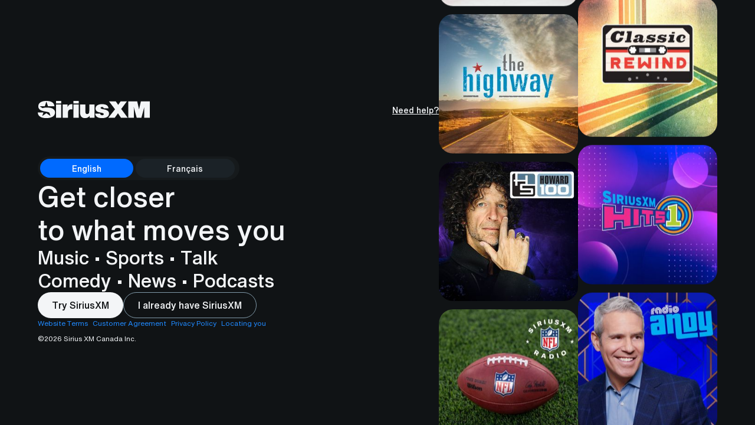

--- FILE ---
content_type: text/css
request_url: https://cdn.web-cloud.siriusxm.com/sxm-player-web/shared/assets/MediumTile-CPOl8Jjt.css
body_size: 636
content:
.ContentGrid-module__ContentGrid___NS62d{padding:0 var(--spacing-page-horizontal)}.ContentGrid-module__ContentGridItems___EWKNC{display:grid;grid-template-columns:repeat(var(--items-per-row, 6),1fr);gap:var(--spacing-inter-item-vertical) var(--spacing-inter-item-horizontal)}.ContentGrid-module__ContentGridItem___pM0lf{min-width:100%}.ContentGrid-module__ContentGridLoadingSpinner___Evk74{padding:var(--spacing-36) 0}.ContentGrid-module__ContentGridTitle___YRXVy{max-width:var(--body-width);margin-bottom:var(--spacing-6)}@media (width >= 960px) and (width < 1280px){:root[data-uitk-platform=web] .ContentGrid-module__ContentGridItems___EWKNC{grid-template-columns:repeat(var(--items-per-row, 4),1fr)}}@media (width >= 960px){:root[data-uitk-platform=mweb] .ContentGrid-module__ContentGridItems___EWKNC{grid-template-columns:repeat(var(--items-per-row, 4),1fr)}}@media (width >= 1280px) and (width < 1600px){:root[data-uitk-platform=web] .ContentGrid-module__ContentGridItems___EWKNC{grid-template-columns:repeat(var(--items-per-row, 6),1fr)}}@media (width >= 1600px){:root[data-uitk-platform=web] .ContentGrid-module__ContentGridItems___EWKNC{grid-template-columns:repeat(var(--items-per-row, 8),1fr)}}.DragAndDropGrid-module__ContentLibraryManualSortGrid___6Dxp3{padding:0 var(--spacing-page-horizontal)}.DragAndDropGrid-module__ContentLibraryManualSortGridAssertiveAnnouncer___AYy--,.DragAndDropGrid-module__ContentLibraryManualSortGridPoliteAnnouncer___Jlkih{position:absolute;width:1px;height:1px;padding:0;margin:-1px;overflow:hidden;clip-path:inset(50%);white-space:nowrap;border:0}.DragAndDropGrid-module__ContentLibraryManualSortGridListAnnouncer___IajOk{position:absolute;width:1px;height:1px;padding:0;margin:-1px;white-space:nowrap}.DragAndDropGrid-module__ContentLibraryManualSortGridDragBox___BVxKP{position:relative}.DragAndDropGrid-module__ContentLibraryManualSortGridList___cpa8K{display:grid;grid-template-columns:repeat(var(--items-per-row),1fr);gap:var(--spacing-inter-item-vertical) var(--spacing-inter-item-horizontal)}.DragAndDropGrid-module__ContentLibraryManualSortGridDragItem___m72L3{position:absolute;z-index:var(--z-index-2)}.DragAndDropGridItem-module__ContentLibraryManualSortGridItem___3H4n3{min-width:100%}.DragAndDropGridItem-module__ContentLibraryManualSortGridItemTooltipLeft___A5Ghw,.DragAndDropGridItem-module__ContentLibraryManualSortGridItemTooltipRight___7t-Fl,.DragAndDropGridItem-module__ContentLibraryManualSortGridItemTooltipMiddle___lcNJ0{position:absolute;top:calc(var(--spacing-32) * -1);z-index:var(--z-index-10);width:-moz-max-content;width:max-content;padding:var(--spacing-4) var(--spacing-8);background:var(--color-surface-strong);border-radius:var(--size-rounding-small);opacity:0}.DragAndDropGridItem-module__ContentLibraryManualSortGridItemTooltipLeft___A5Ghw{left:0;transform:translateZ(0)}.DragAndDropGridItem-module__ContentLibraryManualSortGridItemTooltipRight___7t-Fl{right:0;transform:translateZ(0)}.DragAndDropGridItem-module__ContentLibraryManualSortGridItemTooltipMiddle___lcNJ0{right:var(--spacing-72);transform:translate3d(50%,0,0)}.DragAndDropGridItem-module__isHidden___lTjT6{opacity:0}.DragAndDropGridItem-module__isShowing___awi4-{opacity:1}.DragAndDropGridItem-module__isLeft___x4zHp{left:var(--spacing-24);transform:translate3d(-50%,0,0)}.DragAndDropGridItem-module__isRight___sXcsw{right:var(--spacing-24);transform:translate3d(50%,0,0)}.DragAndDropGridItem-module__isLeftEdge___S-0ef{left:0;transform:translateZ(0)}.DragAndDropGridItem-module__isRightEdge___Z5oMb{right:0;transform:translateZ(0)}.MediumTile-module__MediumTile___W1S-2{position:static}


--- FILE ---
content_type: text/css
request_url: https://cdn.web-cloud.siriusxm.com/sxm-player-web/shared/assets/PlaybackSpeedOption-DcfTpXld.css
body_size: 247
content:
.Tooltip-module__tooltip___IsWJQ{position:fixed;align-items:center;background-color:var(--color-surface-strong);border-radius:8px;display:inline-flex;padding:4px 8px}.Tooltip-module__tooltip___IsWJQ .Tooltip-module__content___B45aB{overflow:hidden}.Tooltip-module__segmentTooltip___MAVon{position:fixed;display:flex;flex-direction:column;background-color:#192126;border-radius:16px;border:1px solid rgba(255,255,255,.1);box-shadow:0 4px 4px #0000001a;padding:14px;min-width:206px;max-width:364px}.Tooltip-module__segmentTooltip___MAVon .Tooltip-module__content___B45aB{display:flex;flex-direction:column;gap:4px}.Tooltip-module__segmentTooltip___MAVon .Tooltip-module__content___B45aB .Tooltip-module__title___Sz5h2{overflow:hidden;white-space:nowrap;color:#f5f5f5;text-overflow:ellipsis}.PlaybackSpeedOption-module__container___l-1dE{display:flex;align-items:center;height:52px}.PlaybackSpeedOption-module__container___l-1dE .PlaybackSpeedOption-module__content___UV2tr{display:flex;flex:1;gap:var(--spacing-12);align-items:center;justify-content:space-between}.PlaybackSpeedOption-module__container___l-1dE .PlaybackSpeedOption-module__content___UV2tr .PlaybackSpeedOption-module__normalTextContainer___-yj77{padding-right:var(--spacing-8)}@supports (scrollbar-width: auto){.PlaybackSpeedOption-module__container___l-1dE .PlaybackSpeedOption-module__content___UV2tr .PlaybackSpeedOption-module__normalTextContainer___-yj77{padding-right:var(--spacing-12)}}


--- FILE ---
content_type: text/css
request_url: https://cdn.web-cloud.siriusxm.com/sxm-player-web/shared/assets/useImmersiveView-CXaNQOIP.css
body_size: 4458
content:
.ControlButton-module__controlItem___9asgg{display:flex;align-items:center;justify-content:center;width:var(--spacing-32)!important;height:var(--spacing-32)!important;padding:var(--spacing-6);border-radius:50%!important}.ControlButton-module__controlItem___9asgg.ControlButton-module__large___cZP6i{width:var(--spacing-64)!important;height:var(--spacing-64)!important;padding:var(--spacing-18)}.ControlButton-module__controlItem___9asgg.ControlButton-module__large___cZP6i svg{width:var(--spacing-24);height:var(--spacing-24)}.ControlButton-module__controlItem___9asgg svg{fill:var(--color-overlay-contrast)}.ControlButton-module__controlItem___9asgg:hover,.ControlButton-module__controlItem___9asgg.--pseudo-state-hover,.stateful:hover+.ControlButton-module__controlItem___9asgg,.stateful.--pseudo-state-hover+.ControlButton-module__controlItem___9asgg{background-color:var(--color-overlay-surface)}.ControlButton-module__controlItem___9asgg:hover svg,.ControlButton-module__controlItem___9asgg.--pseudo-state-hover svg,.stateful:hover+.ControlButton-module__controlItem___9asgg svg,.stateful.--pseudo-state-hover+.ControlButton-module__controlItem___9asgg svg{fill:var(--color-overlay-contrast)}.ControlButton-module__controlItem___9asgg:hover.ControlButton-module__active___14e8i svg,.ControlButton-module__controlItem___9asgg.--pseudo-state-hover.ControlButton-module__active___14e8i svg,.stateful:hover+.ControlButton-module__controlItem___9asgg.ControlButton-module__active___14e8i svg,.stateful.--pseudo-state-hover+.ControlButton-module__controlItem___9asgg.ControlButton-module__active___14e8i svg{fill:var(--color-overlay-contrast)}.ControlButton-module__controlItem___9asgg:focus-visible,.ControlButton-module__controlItem___9asgg.--pseudo-state-focus-visible,.stateful:focus-visible+.ControlButton-module__controlItem___9asgg,.stateful.--pseudo-state-focus+.ControlButton-module__controlItem___9asgg{background-color:var(--color-overlay-surface)}.ControlButton-module__controlItem___9asgg:focus-visible svg,.ControlButton-module__controlItem___9asgg.--pseudo-state-focus-visible svg,.stateful:focus-visible+.ControlButton-module__controlItem___9asgg svg,.stateful.--pseudo-state-focus+.ControlButton-module__controlItem___9asgg svg{fill:var(--color-overlay-contrast)}.ControlButton-module__controlItem___9asgg:focus-visible.ControlButton-module__active___14e8i svg,.ControlButton-module__controlItem___9asgg.--pseudo-state-focus-visible.ControlButton-module__active___14e8i svg,.stateful:focus-visible+.ControlButton-module__controlItem___9asgg.ControlButton-module__active___14e8i svg,.stateful.--pseudo-state-focus+.ControlButton-module__controlItem___9asgg.ControlButton-module__active___14e8i svg{fill:var(--color-overlay-contrast)}.ControlButton-module__controlItem___9asgg:active,.ControlButton-module__controlItem___9asgg:active:hover,.ControlButton-module__controlItem___9asgg:active.--pseudo-state-hover,.ControlButton-module__controlItem___9asgg:active:focus-visible,.ControlButton-module__controlItem___9asgg:active.--pseudo-state-focus-visible,.ControlButton-module__controlItem___9asgg.--pseudo-state-pressed,.ControlButton-module__controlItem___9asgg.--pseudo-state-pressed:hover,.ControlButton-module__controlItem___9asgg.--pseudo-state-pressed.--pseudo-state-hover,.ControlButton-module__controlItem___9asgg.--pseudo-state-pressed:focus-visible,.ControlButton-module__controlItem___9asgg.--pseudo-state-pressed.--pseudo-state-focus-visible,.stateful:active+.ControlButton-module__controlItem___9asgg,.stateful:active:hover+.ControlButton-module__controlItem___9asgg,.stateful:active.--pseudo-state-hover+.ControlButton-module__controlItem___9asgg,.stateful:active:focus-visible+.ControlButton-module__controlItem___9asgg,.stateful:active.--pseudo-state-focus-visible+.ControlButton-module__controlItem___9asgg,.stateful.--pseudo-state-pressed+.ControlButton-module__controlItem___9asgg,.stateful.--pseudo-state-pressed:hover+.ControlButton-module__controlItem___9asgg,.stateful.--pseudo-state-pressed.--pseudo-state-hover+.ControlButton-module__controlItem___9asgg,.stateful.--pseudo-state-pressed:focus-visible+.ControlButton-module__controlItem___9asgg,.stateful.--pseudo-state-pressed.--pseudo-state-focus+.ControlButton-module__controlItem___9asgg{background-color:var(--color-overlay-surface)}.ControlButton-module__controlItem___9asgg:active svg,.ControlButton-module__controlItem___9asgg:active:hover svg,.ControlButton-module__controlItem___9asgg:active.--pseudo-state-hover svg,.ControlButton-module__controlItem___9asgg:active:focus-visible svg,.ControlButton-module__controlItem___9asgg:active.--pseudo-state-focus-visible svg,.ControlButton-module__controlItem___9asgg.--pseudo-state-pressed svg,.ControlButton-module__controlItem___9asgg.--pseudo-state-pressed:hover svg,.ControlButton-module__controlItem___9asgg.--pseudo-state-pressed.--pseudo-state-hover svg,.ControlButton-module__controlItem___9asgg.--pseudo-state-pressed:focus-visible svg,.ControlButton-module__controlItem___9asgg.--pseudo-state-pressed.--pseudo-state-focus-visible svg,.stateful:active+.ControlButton-module__controlItem___9asgg svg,.stateful:active:hover+.ControlButton-module__controlItem___9asgg svg,.stateful:active.--pseudo-state-hover+.ControlButton-module__controlItem___9asgg svg,.stateful:active:focus-visible+.ControlButton-module__controlItem___9asgg svg,.stateful:active.--pseudo-state-focus-visible+.ControlButton-module__controlItem___9asgg svg,.stateful.--pseudo-state-pressed+.ControlButton-module__controlItem___9asgg svg,.stateful.--pseudo-state-pressed:hover+.ControlButton-module__controlItem___9asgg svg,.stateful.--pseudo-state-pressed.--pseudo-state-hover+.ControlButton-module__controlItem___9asgg svg,.stateful.--pseudo-state-pressed:focus-visible+.ControlButton-module__controlItem___9asgg svg,.stateful.--pseudo-state-pressed.--pseudo-state-focus+.ControlButton-module__controlItem___9asgg svg{opacity:.5;fill:var(--color-overlay-contrast)}.ControlButton-module__controlItem___9asgg:disabled,.ControlButton-module__controlItem___9asgg:disabled:hover,.ControlButton-module__controlItem___9asgg:disabled.--pseudo-state-hover,.ControlButton-module__controlItem___9asgg:disabled:focus-visible,.ControlButton-module__controlItem___9asgg:disabled.--pseudo-state-focus-visible,.ControlButton-module__controlItem___9asgg.--pseudo-state-disabled,.ControlButton-module__controlItem___9asgg.--pseudo-state-disabled:hover,.ControlButton-module__controlItem___9asgg.--pseudo-state-disabled.--pseudo-state-hover,.ControlButton-module__controlItem___9asgg.--pseudo-state-disabled:focus-visible,.ControlButton-module__controlItem___9asgg.--pseudo-state-disabled.--pseudo-state-focus-visible,.stateful:disabled+.ControlButton-module__controlItem___9asgg,.stateful:disabled:hover+.ControlButton-module__controlItem___9asgg,.stateful:disabled.--pseudo-state-hover+.ControlButton-module__controlItem___9asgg,.stateful:disabled:focus-visible+.ControlButton-module__controlItem___9asgg,.stateful:disabled.--pseudo-state-focus-visible+.ControlButton-module__controlItem___9asgg,.stateful.--pseudo-state-disabled+.ControlButton-module__controlItem___9asgg,.stateful.--pseudo-state-disabled:hover+.ControlButton-module__controlItem___9asgg,.stateful.--pseudo-state-disabled.--pseudo-state-hover+.ControlButton-module__controlItem___9asgg,.stateful.--pseudo-state-disabled:focus-visible+.ControlButton-module__controlItem___9asgg,.stateful.--pseudo-state-disabled.--pseudo-state-focus+.ControlButton-module__controlItem___9asgg{background-color:transparent}.ControlButton-module__controlItem___9asgg:disabled svg,.ControlButton-module__controlItem___9asgg:disabled:hover svg,.ControlButton-module__controlItem___9asgg:disabled.--pseudo-state-hover svg,.ControlButton-module__controlItem___9asgg:disabled:focus-visible svg,.ControlButton-module__controlItem___9asgg:disabled.--pseudo-state-focus-visible svg,.ControlButton-module__controlItem___9asgg.--pseudo-state-disabled svg,.ControlButton-module__controlItem___9asgg.--pseudo-state-disabled:hover svg,.ControlButton-module__controlItem___9asgg.--pseudo-state-disabled.--pseudo-state-hover svg,.ControlButton-module__controlItem___9asgg.--pseudo-state-disabled:focus-visible svg,.ControlButton-module__controlItem___9asgg.--pseudo-state-disabled.--pseudo-state-focus-visible svg,.stateful:disabled+.ControlButton-module__controlItem___9asgg svg,.stateful:disabled:hover+.ControlButton-module__controlItem___9asgg svg,.stateful:disabled.--pseudo-state-hover+.ControlButton-module__controlItem___9asgg svg,.stateful:disabled:focus-visible+.ControlButton-module__controlItem___9asgg svg,.stateful:disabled.--pseudo-state-focus-visible+.ControlButton-module__controlItem___9asgg svg,.stateful.--pseudo-state-disabled+.ControlButton-module__controlItem___9asgg svg,.stateful.--pseudo-state-disabled:hover+.ControlButton-module__controlItem___9asgg svg,.stateful.--pseudo-state-disabled.--pseudo-state-hover+.ControlButton-module__controlItem___9asgg svg,.stateful.--pseudo-state-disabled:focus-visible+.ControlButton-module__controlItem___9asgg svg,.stateful.--pseudo-state-disabled.--pseudo-state-focus+.ControlButton-module__controlItem___9asgg svg{opacity:.5;fill:var(--color-overlay-contrast)}.ControlButton-module__controlItem___9asgg.ControlButton-module__active___14e8i svg{fill:var(--color-overlay-contrast-accent)}.ContextBar-module__ContextBar___Stk-A{display:flex;height:var(--spacing-64);padding:0 var(--spacing-24);justify-content:space-between;align-items:center}.ContextBar-module__ContextBar___Stk-A .ContextBar-module__channelMetaLeft___qUl5Z{display:flex;align-items:flex-start;gap:var(--spacing-8);flex:1 0 0}.ContextBar-module__ContextBar___Stk-A .ContextBar-module__channelMetaLeft___qUl5Z .ContextBar-module__channelName___Qbp6p{font-family:var(--font-title-small-font-family);font-size:var(--font-title-small-font-size);font-weight:var(--font-title-small-font-weight);letter-spacing:var(--font-title-small-letter-spacing);line-height:var(--font-title-small-line-height);-webkit-text-decoration:var(--font-title-small-text-decoration);text-decoration:var(--font-title-small-text-decoration)}.ContextBar-module__ContextBar___Stk-A .ContextBar-module__channelMetaLeft___qUl5Z .ContextBar-module__showName___BJHUt{color:var(--overlay-contrast-subtle, rgba(255, 255, 255, .5));font-family:var(--font-title-small-font-family);font-size:var(--font-title-small-font-size);font-weight:var(--font-title-small-font-weight);letter-spacing:var(--font-title-small-letter-spacing);line-height:var(--font-title-small-line-height);-webkit-text-decoration:var(--font-title-small-text-decoration);text-decoration:var(--font-title-small-text-decoration)}.ContextBar-module__ContextBar___Stk-A .ContextBar-module__channelMetaRight___SaZFl{display:flex;align-items:center;gap:var(--spacing-24)}.ContextBar-module__ContextBar___Stk-A .ContextBar-module__channelMetaRight___SaZFl .ContextBar-module__channelNumber___ctvcf{color:var(--overlay-contrast-subtle, rgba(255, 255, 255, .5));text-align:right;font-family:var(--font-title-small-font-family);font-size:var(--font-title-small-font-size);font-weight:var(--font-title-small-font-weight);letter-spacing:var(--font-title-small-letter-spacing);line-height:var(--font-title-small-line-height);-webkit-text-decoration:var(--font-title-small-text-decoration);text-decoration:var(--font-title-small-text-decoration)}.ContextBar-module__ContextBar___Stk-A .ContextBar-module__channelMetaRight___SaZFl .ContextBar-module__logo___CcWu7{display:flex;opacity:.4}:root{--z-index-0:0;--z-index-1:1;--z-index-2:2;--z-index-3:3;--z-index-4:4;--z-index-10:10;--z-index-100:100;--z-index-1000:1000;--z-index-1001:1001;--breakpoint-sm-width:575px;--breakpoint-md-width:1179px;--breakpoint-sm-height:340px;--side-nav-sm-width:6.4rem;--side-nav-md-width:24rem;--content-list-max-width:74.4rem;--body-width:680px;--poster-width:550px;--space-between:20px}.PivotScreen-module__pivotScreen___0YeDy{display:flex;background-color:#000000e8;height:100%;top:0;left:0;right:0;position:fixed;z-index:var(--z-index-1000);flex-direction:column;overflow:auto}.PivotScreen-module__pivotScreen___0YeDy .PivotScreen-module__buttonContainer___Mm-Oq{display:flex;justify-content:flex-end;padding:var(--spacing-40) var(--spacing-28) 0 0}.PivotScreen-module__pivotScreen___0YeDy .PivotScreen-module__buttonContainer___Mm-Oq .PivotScreen-module__buttonWrapper___cDtWB{display:flex;justify-content:center;align-items:center;width:5.6rem;height:5.6rem}.PivotScreen-module__pivotScreen___0YeDy .PivotScreen-module__titleContainer___E63f4{display:flex;margin-top:7.5rem;gap:var(--spacing-32);padding-left:var(--spacing-32);flex-direction:column}.PivotScreen-module__pivotScreen___0YeDy .PivotScreen-module__titleContainer___E63f4 .PivotScreen-module__title___Or1pj{color:#fff}.PivotScreen-module__pivotScreen___0YeDy .PivotScreen-module__titleContainer___E63f4 .PivotScreen-module__subTitle___qj0s6{color:#ffffff80}.PivotScreen-module__pivotScreen___0YeDy .PivotScreen-module__subTitleContainer___pdZsP{display:flex;height:10rem}.PivotScreen-module__pivotScreen___0YeDy .PivotScreen-module__pivotCards___f47uU{display:flex;flex-direction:column;margin:7.2rem 0 0;gap:var(--spacing-16)}.PivotScreen-module__pivotScreen___0YeDy .PivotScreen-module__pivotCards___f47uU .PivotScreen-module__pivotCardTitleContainer___So0oy{padding-left:var(--spacing-32)}.PivotScreen-module__pivotScreen___0YeDy .PivotScreen-module__pivotCards___f47uU .PivotScreen-module__pivotCardContainer___y93ab{padding:0 var(--spacing-32)}@media (width >= 960px) and (width < 1280px){:root[data-uitk-platform=web] .PivotScreen-module__pivotScreen___0YeDy .PivotScreen-module__titleContainer___E63f4{margin-top:6.5rem}:root[data-uitk-platform=web] .PivotScreen-module__pivotScreen___0YeDy .PivotScreen-module__titleContainer___E63f4.PivotScreen-module__showSubtitle___ywJGJ{gap:var(--spacing-24)}:root[data-uitk-platform=web] .PivotScreen-module__pivotScreen___0YeDy .PivotScreen-module__pivotCards___f47uU{margin:var(--spacing-32) 0 0 0}}@media (width >= 960px){:root[data-uitk-platform=mweb] .PivotScreen-module__pivotScreen___0YeDy .PivotScreen-module__titleContainer___E63f4{margin-top:6.5rem}:root[data-uitk-platform=mweb] .PivotScreen-module__pivotScreen___0YeDy .PivotScreen-module__titleContainer___E63f4.PivotScreen-module__showSubtitle___ywJGJ{gap:var(--spacing-24)}:root[data-uitk-platform=mweb] .PivotScreen-module__pivotScreen___0YeDy .PivotScreen-module__pivotCards___f47uU{margin:var(--spacing-32) 0 0 0}}.ProgressBar-module__progressBar___WXE2U{display:flex;z-index:1;flex:1}.ProgressBar-module__segmentContainer___DmEF9{display:flex;position:absolute;width:100%;height:100%;justify-content:space-between;align-items:center}.ProgressBar-module__range___YOcJX{position:relative;width:100%;height:16px;padding:6px 0;cursor:pointer;opacity:0;z-index:10000}.ProgressBar-module__range___YOcJX.ProgressBar-module__show___w28Ai{opacity:1}.ProgressBar-module__range___YOcJX:active:not(:disabled){cursor:grabbing}.ProgressBar-module__range___YOcJX:disabled{cursor:default}.ProgressBar-module__range___YOcJX:disabled:hover,.ProgressBar-module__range___YOcJX:disabled:active,.ProgressBar-module__range___YOcJX:disabled:focus-visible{cursor:default}.ProgressBar-module__range___YOcJX::-webkit-slider-thumb{-webkit-appearance:none!important;width:10px;height:10px;background-color:var(--color-overlay-progress-bar-surface);border-radius:8px;z-index:1}.ProgressBar-module__range___YOcJX::-moz-range-thumb{border-radius:8px;background-color:var(--color-overlay-progress-bar-surface);border-color:transparent}.ProgressBar-module__range___YOcJX:disabled::-webkit-slider-thumb,.ProgressBar-module__range___YOcJX:disabled::-moz-range-thumb{background-color:var(--color-overlay-progress-bar-surface-subtle)}.ProgressBar-module__safeArea___YagtM{display:flex;flex:1;height:100%}.Bar-module__bar___eUoLO{position:absolute;width:var(--width);height:100%;background-color:var(--bg-color);border-top-left-radius:var(--border-top-left-radius-value);border-top-right-radius:var(--border-top-right-radius-value);border-bottom-right-radius:var(--border-bottom-right-radius-value);border-bottom-left-radius:var(--border-bottom-left-radius-value)}.Bar-module__bar___eUoLO.Bar-module__volumeBar___2MdeG{border-radius:20px}.Segment-module__segments___6mayO{display:flex;position:absolute;width:100%;height:100%;justify-content:space-between;align-items:center}.Segment-module__segment___YsyXd{position:absolute;background-color:var(--background-color-value);height:var(--height-value);width:var(--width-value);left:var(--offset-value);max-width:100%;border-top-left-radius:var(--border-top-left-radius-value);border-bottom-left-radius:var(--border-bottom-left-radius-value);border-top-right-radius:var(--border-top-right-radius-value);border-bottom-right-radius:var(--border-bottom-right-radius-value);transition:height .15s}.SimpleProgressBar-module__range___kd3ng{position:relative;z-index:1;width:100%;height:var(--spacing-16);cursor:pointer;opacity:0}.SimpleProgressBar-module__range___kd3ng.SimpleProgressBar-module__show___FgPNg{opacity:1}.SimpleProgressBar-module__range___kd3ng:active:not(:disabled){cursor:grabbing}.SimpleProgressBar-module__range___kd3ng:disabled{cursor:default}.SimpleProgressBar-module__range___kd3ng:disabled:hover,.SimpleProgressBar-module__range___kd3ng:disabled:active,.SimpleProgressBar-module__range___kd3ng:disabled:focus-visible{cursor:default}.SimpleProgressBar-module__range___kd3ng::-webkit-slider-thumb{z-index:1;width:var(--spacing-10);height:var(--spacing-10);-webkit-appearance:none!important;background-color:var(--color-overlay-progress-bar-surface);border-radius:var(--spacing-8)}.SimpleProgressBar-module__range___kd3ng::-moz-range-thumb{background-color:var(--color-overlay-progress-bar-surface);border-color:transparent;border-radius:var(--spacing-8)}.SimpleProgressBar-module__range___kd3ng:disabled::-webkit-slider-thumb,.SimpleProgressBar-module__range___kd3ng:disabled::-moz-range-thumb{background-color:var(--color-overlay-progress-bar-surface-subtle)}@-moz-document url-prefix(){.SimpleProgressBar-module__range___kd3ng.SimpleProgressBar-module__buffering___Yfkzh{pointer-events:none}.SimpleProgressBar-module__range___kd3ng.SimpleProgressBar-module__buffering___Yfkzh::-moz-range-thumb{opacity:0}}.SimpleProgressBar-module__container___NlFmy{display:flex;align-items:center;width:100%;height:var(--spacing-16);margin-top:calc(var(--spacing-20) * -1)}.Scrubber-module__scrubberContainer___kwVCu{display:flex;flex-direction:column}.Scrubber-module__scrubberContainer___kwVCu .Scrubber-module__progressBarContainer___3EWZv{flex-direction:column;width:100%;height:var(--spacing-16);overflow:hidden}.Scrubber-module__scrubberContainer___kwVCu.Scrubber-module__fullscreen___OlwSx{display:flex;flex-direction:column;height:var(--spacing-48);padding:0 var(--spacing-16)}.Scrubber-module__scrubberContainer___kwVCu .Scrubber-module__scrubber___L-GxE{display:flex;gap:var(--spacing-8);align-items:center;justify-content:space-between;height:var(--spacing-16)}.Scrubber-module__scrubberContainer___kwVCu .Scrubber-module__scrubber___L-GxE.Scrubber-module__fullscreen___OlwSx{align-items:flex-end}.Scrubber-module__scrubberContainer___kwVCu .Scrubber-module__scrubber___L-GxE .Scrubber-module__scrubberCenter___JbDpu{display:flex;flex:1;align-items:center;height:var(--spacing-16)}.ScrubberSidebar-module__scrubberSidebar___pyBMe{display:flex;align-items:center}.ScrubberSidebar-module__scrubberSidebar___pyBMe .ScrubberSidebar-module__text___X-BBm.ScrubberSidebar-module__time___cdjxS{text-align:right}.ScrubberSidebar-module__scrubberSidebar___pyBMe.ScrubberSidebar-module__left___VXRdX{display:flex;justify-content:flex-end;color:var(--color-overlay-contrast-subtle)}.ScrubberSidebar-module__scrubberSidebar___pyBMe.ScrubberSidebar-module__left___VXRdX.ScrubberSidebar-module__fullscreen___bFP7O{justify-content:flex-start}.ScrubberSidebar-module__scrubberSidebar___pyBMe.ScrubberSidebar-module__left___VXRdX .ScrubberSidebar-module__live___olTao{display:flex}.ScrubberSidebar-module__scrubberSidebar___pyBMe.ScrubberSidebar-module__right___ZUUwp{display:flex;justify-content:flex-start;align-items:center;color:var(--color-overlay-contrast-subtle)}.ScrubberSidebar-module__scrubberSidebar___pyBMe.ScrubberSidebar-module__right___ZUUwp.ScrubberSidebar-module__fullscreen___bFP7O{justify-content:flex-end}.ScrubberSidebar-module__scrubberSidebar___pyBMe.ScrubberSidebar-module__right___ZUUwp .ScrubberSidebar-module__live___olTao{display:flex;align-items:center}.ScrubberSidebar-module__scrubberSidebar___pyBMe.ScrubberSidebar-module__right___ZUUwp .ScrubberSidebar-module__live___olTao .ScrubberSidebar-module__icon___95amU{display:flex;align-items:center;width:var(--spacing-9)}@media (width >= 1280px) and (width < 1600px){:root[data-uitk-platform=web] .ScrubberSidebar-module__scrubberSidebar___pyBMe{min-width:55px}}@media (width >= 1600px){:root[data-uitk-platform=web] .ScrubberSidebar-module__scrubberSidebar___pyBMe{min-width:55px}}.styles-module__controlsParent___iQjgW{display:flex;flex-direction:column;overflow:visible}.styles-module__controlsParent___iQjgW.styles-module__playbackBarHidden___i2NGe{overflow:hidden}.styles-module__controlsParent___iQjgW .styles-module__playbackControls___WMPRP.styles-module__showHairline___dKPvw{padding:7px;border-top:1px solid var(--overlay-border, rgba(255, 255, 255, .1))}.styles-module__controlsParent___iQjgW .styles-module__playbackControls___WMPRP.styles-module__fullscreen___cAGDa{padding:0 var(--spacing-8) var(--spacing-24);background-color:transparent}.styles-module__controlsParent___iQjgW .styles-module__playbackControls___WMPRP .styles-module__scrubberCenterContainer___uW0ta{display:block}.styles-module__controlsParent___iQjgW .styles-module__playbackControls___WMPRP .styles-module__scrubberBottomContainer___fNjYx{flex:1;padding:0 var(--spacing-8)}.styles-module__controlsParent___iQjgW .styles-module__playbackControls___WMPRP .styles-module__controlsContainer___N6Pac{position:relative;display:flex;flex:1;gap:var(--spacing-16);align-items:center}.styles-module__controlsParent___iQjgW .styles-module__playbackControls___WMPRP .styles-module__controlsContainer___N6Pac .styles-module__bufferContainer___psuhB{width:var(--spacing-32);max-width:var(--spacing-32);max-height:var(--spacing-32)}.styles-module__controlsParent___iQjgW .styles-module__playbackControls___WMPRP .styles-module__controlsContainer___N6Pac .styles-module__announcerContainer___R-tKj{position:absolute;width:1px;height:1px;padding:0;margin:-1px;overflow:hidden;clip-path:inset(50%);white-space:nowrap;border:0}.styles-module__controlsParent___iQjgW .styles-module__playbackControls___WMPRP .styles-module__controlsContainer___N6Pac .styles-module__controlsLeft___PsNYu{display:flex;flex:1;gap:var(--spacing-24);max-width:calc(33.3333% - var(--spacing-16) * 2 / 3);height:100%;padding:0}.styles-module__controlsParent___iQjgW .styles-module__playbackControls___WMPRP .styles-module__controlsContainer___N6Pac .styles-module__controlsLeft___PsNYu.styles-module__fullscreen___cAGDa{align-items:center;height:var(--spacing-40);padding-left:var(--spacing-16)}.styles-module__controlsParent___iQjgW .styles-module__playbackControls___WMPRP .styles-module__controlsContainer___N6Pac .styles-module__controlsLeft___PsNYu.styles-module__fullscreen___cAGDa .styles-module__metaWrapper___PdVGM{gap:var(--spacing-24);height:100%;padding:var(--spacing-2);margin:0}.styles-module__controlsParent___iQjgW .styles-module__playbackControls___WMPRP .styles-module__controlsContainer___N6Pac .styles-module__controlsLeft___PsNYu.styles-module__fullscreen___cAGDa .styles-module__metaWrapper___PdVGM:hover{cursor:default!important;background-color:transparent!important;border-radius:0}.styles-module__controlsParent___iQjgW .styles-module__playbackControls___WMPRP .styles-module__controlsContainer___N6Pac .styles-module__controlsLeft___PsNYu.styles-module__fullscreen___cAGDa .styles-module__metaWrapper___PdVGM:hover .styles-module__arrowButtonContainer___FpZlI{display:none}.styles-module__controlsParent___iQjgW .styles-module__playbackControls___WMPRP .styles-module__controlsContainer___N6Pac .styles-module__controlsLeft___PsNYu .styles-module__metaWrapper___PdVGM{display:flex;gap:var(--spacing-12);align-items:center;padding:var(--spacing-8);margin:0;overflow:hidden;background-color:transparent;border-radius:var(--spacing-8);transition:width,background-color .48s}.styles-module__controlsParent___iQjgW .styles-module__playbackControls___WMPRP .styles-module__controlsContainer___N6Pac .styles-module__controlsLeft___PsNYu .styles-module__metaWrapper___PdVGM:not(.styles-module__isCurrentPage___JuRna):hover{cursor:pointer;background-color:var(--color-surface-strong)}.styles-module__controlsParent___iQjgW .styles-module__playbackControls___WMPRP .styles-module__controlsContainer___N6Pac .styles-module__controlsLeft___PsNYu .styles-module__metaWrapper___PdVGM:not(.styles-module__isCurrentPage___JuRna):hover .styles-module__arrowButtonContainer___FpZlI{width:var(--spacing-32);visibility:visible;opacity:1;transition:opacity .48s}.styles-module__controlsParent___iQjgW .styles-module__playbackControls___WMPRP .styles-module__controlsContainer___N6Pac .styles-module__controlsLeft___PsNYu .styles-module__metaWrapper___PdVGM .styles-module__imageContainer___b-ipU{position:relative;display:flex}.styles-module__controlsParent___iQjgW .styles-module__playbackControls___WMPRP .styles-module__controlsContainer___N6Pac .styles-module__controlsLeft___PsNYu .styles-module__metaWrapper___PdVGM .styles-module__imageContainer___b-ipU .styles-module__thumbUpStatus___w4h4J,.styles-module__controlsParent___iQjgW .styles-module__playbackControls___WMPRP .styles-module__controlsContainer___N6Pac .styles-module__controlsLeft___PsNYu .styles-module__metaWrapper___PdVGM .styles-module__imageContainer___b-ipU .styles-module__thumbDownStatus___mlw3b{position:absolute;right:var(--spacing-4);bottom:var(--spacing-4);z-index:1;display:block;width:var(--spacing-16);height:var(--spacing-16);padding:1px var(--spacing-4);background-color:#00000080;border-radius:50%}.styles-module__controlsParent___iQjgW .styles-module__playbackControls___WMPRP .styles-module__controlsContainer___N6Pac .styles-module__controlsLeft___PsNYu .styles-module__metaWrapper___PdVGM .styles-module__imageContainer___b-ipU .styles-module__thumbDownStatus___mlw3b{bottom:var(--spacing-4);left:var(--spacing-4)}.styles-module__controlsParent___iQjgW .styles-module__playbackControls___WMPRP .styles-module__controlsContainer___N6Pac .styles-module__controlsLeft___PsNYu .styles-module__metaWrapper___PdVGM .styles-module__imageContainer___b-ipU .styles-module__thumbUpAnimation___-l97m{position:absolute;top:50%;left:50%;z-index:1;display:block;width:20px;height:20px;transform:translate(-50%,-50%)}.styles-module__controlsParent___iQjgW .styles-module__playbackControls___WMPRP .styles-module__controlsContainer___N6Pac .styles-module__controlsLeft___PsNYu .styles-module__metaWrapper___PdVGM .styles-module__imageContainer___b-ipU .styles-module__thumbUp___8Zehd{position:absolute;right:var(--spacing-4);bottom:var(--spacing-4);z-index:1;display:block;width:var(--spacing-18);height:var(--spacing-18);padding:3px;background-color:#00000080;border-radius:50%}.styles-module__controlsParent___iQjgW .styles-module__playbackControls___WMPRP .styles-module__controlsContainer___N6Pac .styles-module__controlsLeft___PsNYu .styles-module__metaWrapper___PdVGM .styles-module__imageContainer___b-ipU .styles-module__thumbDown___ZLxS-{position:absolute;bottom:var(--spacing-4);left:var(--spacing-4);z-index:1;display:block;width:var(--spacing-18);height:var(--spacing-18);padding:3px;background-color:#00000080;border-radius:50%}.styles-module__controlsParent___iQjgW .styles-module__playbackControls___WMPRP .styles-module__controlsContainer___N6Pac .styles-module__controlsLeft___PsNYu .styles-module__metaWrapper___PdVGM .styles-module__imageContainer___b-ipU .styles-module__trackImage___-zbud{width:var(--spacing-48);height:var(--spacing-48);overflow:hidden;border-radius:var(--spacing-8)}.styles-module__controlsParent___iQjgW .styles-module__playbackControls___WMPRP .styles-module__controlsContainer___N6Pac .styles-module__controlsLeft___PsNYu .styles-module__metaWrapper___PdVGM .styles-module__textWrapper___nmCE9{display:flex;flex-direction:column;width:auto;max-width:100%;overflow:hidden}.styles-module__controlsParent___iQjgW .styles-module__playbackControls___WMPRP .styles-module__controlsContainer___N6Pac .styles-module__controlsLeft___PsNYu .styles-module__metaWrapper___PdVGM .styles-module__textWrapper___nmCE9 .styles-module__hiddenTextContainer___hIapM span{text-wrap:nowrap}.styles-module__controlsParent___iQjgW .styles-module__playbackControls___WMPRP .styles-module__controlsContainer___N6Pac .styles-module__controlsLeft___PsNYu .styles-module__metaWrapper___PdVGM .styles-module__textWrapper___nmCE9 .styles-module__text___xT9yv{width:100%;min-width:0;font-size:var(--font-detail-small-font-size);line-height:var(--font-detail-small-line-height);color:var(--color-overlay-contrast-subtle);text-wrap:nowrap;white-space:nowrap}.styles-module__controlsParent___iQjgW .styles-module__playbackControls___WMPRP .styles-module__controlsContainer___N6Pac .styles-module__controlsLeft___PsNYu .styles-module__metaWrapper___PdVGM .styles-module__textWrapper___nmCE9 .styles-module__text___xT9yv span{text-wrap:nowrap;white-space:nowrap}.styles-module__controlsParent___iQjgW .styles-module__playbackControls___WMPRP .styles-module__controlsContainer___N6Pac .styles-module__controlsLeft___PsNYu .styles-module__metaWrapper___PdVGM .styles-module__textWrapper___nmCE9 .styles-module__text___xT9yv.styles-module__title___D3wQt{font-size:var(--font-detail-medium-font-size);color:var(--color-overlay-contrast)}.styles-module__controlsParent___iQjgW .styles-module__playbackControls___WMPRP .styles-module__controlsContainer___N6Pac .styles-module__controlsLeft___PsNYu .styles-module__metaWrapper___PdVGM .styles-module__textWrapper___nmCE9 .styles-module__text___xT9yv.styles-module__title___D3wQt.styles-module__fullscreen___cAGDa{bottom:0}.styles-module__controlsParent___iQjgW .styles-module__playbackControls___WMPRP .styles-module__controlsContainer___N6Pac .styles-module__controlsLeft___PsNYu .styles-module__arrowButtonContainer___FpZlI{visibility:hidden}.styles-module__controlsParent___iQjgW .styles-module__playbackControls___WMPRP .styles-module__controlsContainer___N6Pac .styles-module__controlsLeft___PsNYu .styles-module__menuContainer___LXGGZ{display:flex;gap:var(--spacing-8)}.styles-module__controlsParent___iQjgW .styles-module__playbackControls___WMPRP .styles-module__controlsContainer___N6Pac .styles-module__controlsLeft___PsNYu .styles-module__thumbingContainer___Ct6FF{display:flex;gap:var(--spacing-12);align-items:center;padding-left:var(--spacing-16)}.styles-module__controlsParent___iQjgW .styles-module__playbackControls___WMPRP .styles-module__controlsContainer___N6Pac .styles-module__controlsCenter___ZDzTu{display:flex;flex-direction:column;gap:var(--spacing-8);justify-content:center;min-width:calc(33.3333% - var(--spacing-16) * 2 / 3);height:100%}.styles-module__controlsParent___iQjgW .styles-module__playbackControls___WMPRP .styles-module__controlsContainer___N6Pac .styles-module__controlsCenter___ZDzTu .styles-module__controlButtonContainer___H1LsU{display:flex;justify-content:center}.styles-module__controlsParent___iQjgW .styles-module__playbackControls___WMPRP .styles-module__controlsContainer___N6Pac .styles-module__controlsRight___a6j8A{display:flex;flex:1;align-items:center;justify-content:flex-end;height:100%}.styles-module__controlsParent___iQjgW .styles-module__playbackControls___WMPRP .styles-module__controlsContainer___N6Pac .styles-module__controlsRight___a6j8A .styles-module__buttonContainer___hhiNm{display:flex;gap:var(--spacing-6);height:var(--spacing-32)}@media (width >= 1280px) and (width < 1600px){:root[data-uitk-platform=web] .styles-module__controlsParent___iQjgW .styles-module__playbackControls___WMPRP{height:var(--large-height)}:root[data-uitk-platform=web] .styles-module__controlsParent___iQjgW .styles-module__playbackControls___WMPRP.styles-module__fullscreen___cAGDa{height:var(--large-fullscreen-height)}:root[data-uitk-platform=web] .styles-module__controlsParent___iQjgW .styles-module__playbackControls___WMPRP .styles-module__controlsContainer___N6Pac .styles-module__controlsLeft___PsNYu .styles-module__metaWrapper___PdVGM .styles-module__imageContainer___b-ipU .styles-module__trackImage___-zbud{width:var(--spacing-56);height:var(--spacing-56)}:root[data-uitk-platform=web] .styles-module__controlsParent___iQjgW .styles-module__playbackControls___WMPRP .styles-module__controlsContainer___N6Pac .styles-module__controlsLeft___PsNYu .styles-module__metaWrapper___PdVGM .styles-module__imageContainer___b-ipU .styles-module__trackImage___-zbud img{width:var(--spacing-56);height:var(--spacing-56)}:root[data-uitk-platform=web] .styles-module__controlsParent___iQjgW .styles-module__playbackControls___WMPRP .styles-module__controlsContainer___N6Pac .styles-module__controlsLeft___PsNYu .styles-module__metaWrapper___PdVGM .styles-module__textWrapper___nmCE9 .styles-module__text___xT9yv.styles-module__title___D3wQt{margin-top:var(--spacing-4);margin-bottom:var(--spacing-2)}:root[data-uitk-platform=web] .styles-module__controlsParent___iQjgW .styles-module__playbackControls___WMPRP .styles-module__controlsContainer___N6Pac .styles-module__controlsLeft___PsNYu .styles-module__metaWrapper___PdVGM .styles-module__textWrapper___nmCE9 .styles-module__text___xT9yv.styles-module__bottom___OERIG{margin-top:var(--spacing-2)}:root[data-uitk-platform=web] .styles-module__controlsParent___iQjgW .styles-module__playbackControls___WMPRP .styles-module__controlsContainer___N6Pac .styles-module__controlsCenter___ZDzTu .styles-module__controlButtonContainer___H1LsU{gap:var(--spacing-16)}:root[data-uitk-platform=web] .styles-module__controlsParent___iQjgW .styles-module__playbackControls___WMPRP .styles-module__controlsContainer___N6Pac .styles-module__controlsRight___a6j8A{padding-right:var(--spacing-10)}}@media (width >= 1600px){:root[data-uitk-platform=web] .styles-module__controlsParent___iQjgW .styles-module__playbackControls___WMPRP{height:var(--large-height)}:root[data-uitk-platform=web] .styles-module__controlsParent___iQjgW .styles-module__playbackControls___WMPRP.styles-module__fullscreen___cAGDa{height:var(--large-fullscreen-height)}:root[data-uitk-platform=web] .styles-module__controlsParent___iQjgW .styles-module__playbackControls___WMPRP .styles-module__controlsContainer___N6Pac .styles-module__controlsLeft___PsNYu .styles-module__metaWrapper___PdVGM .styles-module__imageContainer___b-ipU .styles-module__trackImage___-zbud{width:var(--spacing-56);height:var(--spacing-56)}:root[data-uitk-platform=web] .styles-module__controlsParent___iQjgW .styles-module__playbackControls___WMPRP .styles-module__controlsContainer___N6Pac .styles-module__controlsLeft___PsNYu .styles-module__metaWrapper___PdVGM .styles-module__imageContainer___b-ipU .styles-module__trackImage___-zbud img{width:var(--spacing-56);height:var(--spacing-56)}:root[data-uitk-platform=web] .styles-module__controlsParent___iQjgW .styles-module__playbackControls___WMPRP .styles-module__controlsContainer___N6Pac .styles-module__controlsLeft___PsNYu .styles-module__metaWrapper___PdVGM .styles-module__textWrapper___nmCE9 .styles-module__text___xT9yv.styles-module__title___D3wQt{margin-top:var(--spacing-4);margin-bottom:var(--spacing-2)}:root[data-uitk-platform=web] .styles-module__controlsParent___iQjgW .styles-module__playbackControls___WMPRP .styles-module__controlsContainer___N6Pac .styles-module__controlsLeft___PsNYu .styles-module__metaWrapper___PdVGM .styles-module__textWrapper___nmCE9 .styles-module__text___xT9yv.styles-module__bottom___OERIG{margin-top:var(--spacing-2)}:root[data-uitk-platform=web] .styles-module__controlsParent___iQjgW .styles-module__playbackControls___WMPRP .styles-module__controlsContainer___N6Pac .styles-module__controlsCenter___ZDzTu .styles-module__controlButtonContainer___H1LsU{gap:var(--spacing-16)}:root[data-uitk-platform=web] .styles-module__controlsParent___iQjgW .styles-module__playbackControls___WMPRP .styles-module__controlsContainer___N6Pac .styles-module__controlsRight___a6j8A{padding-right:var(--spacing-10)}}@media (width >= 960px) and (width < 1280px){:root[data-uitk-platform=web] .styles-module__controlsParent___iQjgW .styles-module__playbackControls___WMPRP{height:var(--medium-height)}:root[data-uitk-platform=web] .styles-module__controlsParent___iQjgW .styles-module__playbackControls___WMPRP.styles-module__fullscreen___cAGDa{height:var(--medium-fullscreen-height)}:root[data-uitk-platform=web] .styles-module__controlsParent___iQjgW .styles-module__playbackControls___WMPRP .styles-module__controlsContainer___N6Pac .styles-module__controlsLeft___PsNYu .styles-module__metaWrapper___PdVGM .styles-module__imageContainer___b-ipU .styles-module__trackImage___-zbud{width:var(--spacing-48);height:var(--spacing-48)}:root[data-uitk-platform=web] .styles-module__controlsParent___iQjgW .styles-module__playbackControls___WMPRP .styles-module__controlsContainer___N6Pac .styles-module__controlsLeft___PsNYu .styles-module__metaWrapper___PdVGM .styles-module__imageContainer___b-ipU .styles-module__trackImage___-zbud img{width:var(--spacing-48);height:var(--spacing-48)}:root[data-uitk-platform=web] .styles-module__controlsParent___iQjgW .styles-module__playbackControls___WMPRP .styles-module__controlsContainer___N6Pac .styles-module__controlsLeft___PsNYu .styles-module__metaWrapper___PdVGM .styles-module__textWrapper___nmCE9 .styles-module__text___xT9yv.styles-module__title___D3wQt{margin-bottom:0}:root[data-uitk-platform=web] .styles-module__controlsParent___iQjgW .styles-module__playbackControls___WMPRP .styles-module__controlsContainer___N6Pac .styles-module__controlsLeft___PsNYu .styles-module__metaWrapper___PdVGM .styles-module__textWrapper___nmCE9 .styles-module__text___xT9yv.styles-module__title___D3wQt.styles-module__fullscreen___cAGDa{margin-bottom:var(--spacing-2)}:root[data-uitk-platform=web] .styles-module__controlsParent___iQjgW .styles-module__playbackControls___WMPRP .styles-module__controlsContainer___N6Pac .styles-module__controlsCenter___ZDzTu .styles-module__controlButtonContainer___H1LsU{gap:var(--spacing-12)}}@media (width >= 960px){:root[data-uitk-platform=mweb] .styles-module__controlsParent___iQjgW .styles-module__playbackControls___WMPRP{height:var(--medium-height)}:root[data-uitk-platform=mweb] .styles-module__controlsParent___iQjgW .styles-module__playbackControls___WMPRP.styles-module__fullscreen___cAGDa{height:var(--medium-fullscreen-height)}:root[data-uitk-platform=mweb] .styles-module__controlsParent___iQjgW .styles-module__playbackControls___WMPRP .styles-module__controlsContainer___N6Pac .styles-module__controlsLeft___PsNYu .styles-module__metaWrapper___PdVGM .styles-module__imageContainer___b-ipU .styles-module__trackImage___-zbud{width:var(--spacing-48);height:var(--spacing-48)}:root[data-uitk-platform=mweb] .styles-module__controlsParent___iQjgW .styles-module__playbackControls___WMPRP .styles-module__controlsContainer___N6Pac .styles-module__controlsLeft___PsNYu .styles-module__metaWrapper___PdVGM .styles-module__imageContainer___b-ipU .styles-module__trackImage___-zbud img{width:var(--spacing-48);height:var(--spacing-48)}:root[data-uitk-platform=mweb] .styles-module__controlsParent___iQjgW .styles-module__playbackControls___WMPRP .styles-module__controlsContainer___N6Pac .styles-module__controlsLeft___PsNYu .styles-module__metaWrapper___PdVGM .styles-module__textWrapper___nmCE9 .styles-module__text___xT9yv.styles-module__title___D3wQt{margin-bottom:0}:root[data-uitk-platform=mweb] .styles-module__controlsParent___iQjgW .styles-module__playbackControls___WMPRP .styles-module__controlsContainer___N6Pac .styles-module__controlsLeft___PsNYu .styles-module__metaWrapper___PdVGM .styles-module__textWrapper___nmCE9 .styles-module__text___xT9yv.styles-module__title___D3wQt.styles-module__fullscreen___cAGDa{margin-bottom:var(--spacing-2)}:root[data-uitk-platform=mweb] .styles-module__controlsParent___iQjgW .styles-module__playbackControls___WMPRP .styles-module__controlsContainer___N6Pac .styles-module__controlsCenter___ZDzTu .styles-module__controlButtonContainer___H1LsU{gap:var(--spacing-12)}}.PlayerShareButton-module__PlayerShareButton___R3VrD{display:flex}.styles-module__marqueeContainer___uDoeK{position:relative;display:flex}.styles-module__marqueeContainer___uDoeK .styles-module__transitionElement___BClsK{position:relative;width:0;white-space:nowrap}.styles-module__maskLeft___ZcT0-,.styles-module__maskRight___pR-5c{position:relative;width:100%;height:100%;overflow:hidden}.styles-module__maskLeft___ZcT0-:before,.styles-module__maskRight___pR-5c:after{position:absolute;top:0;z-index:1;height:100%;content:""}.styles-module__maskLeft___ZcT0-:before{left:0;width:var(--spacing-12);background:linear-gradient(to right,var(--surface, #161a1c),rgba(255,0,0,0))}.styles-module__maskRight___pR-5c:after{right:0;width:var(--spacing-12);background:linear-gradient(to left,var(--surface, #161a1c),rgba(255,0,0,0))}.VolumeBar-module__volumeBar___81wli input[type=range]{position:relative;width:100%;height:5px;cursor:pointer;transition:all .1s ease-in-out 0ms}.VolumeBar-module__volumeBar___81wli input[type=range]:focus-visible{background-color:var(--color-overlay-surface);border-radius:2rem}.VolumeBar-module__volumeBar___81wli input[type=range]::-webkit-slider-thumb{width:10px;height:10px;margin-left:0;-webkit-appearance:none!important;background-color:var(--color-overlay-progress-bar-surface);border-radius:8px}.VolumeBar-module__volumeBar___81wli input[type=range]::-moz-range-thumb{background-color:var(--color-overlay-progress-bar-surface);border-color:transparent;border-radius:8px}.VolumeBar-module__volumeBar___81wli .VolumeBar-module__sliderContainer___9ovUU{display:flex;flex-direction:column;justify-content:center;height:32px}.VolumeBar-module__volumeBar___81wli .VolumeBar-module__sliderContainer___9ovUU .VolumeBar-module__safeArea___uxftv{display:flex;flex:1;align-items:center}.VolumeBar-module__volumeBar___81wli .VolumeBar-module__sliderContainer___9ovUU .VolumeBar-module__barContainer___SuDpz{align-items:center;width:72px;height:4px}.VolumeBar-module__volumeBar___81wli .VolumeBar-module__sliderContainer___9ovUU .VolumeBar-module__barContainer___SuDpz .VolumeBar-module__slider___RheRT{position:absolute;width:100%;padding:16px 0;margin-top:-14px;cursor:pointer}.VolumeBar-module__volumeBar___81wli .VolumeBar-module__arrowDown___qAeqj{position:absolute;bottom:30px;left:6px;display:none;width:0;height:0;border-top:10px solid var(--color-surface-strong);border-right:10px solid transparent;border-left:10px solid transparent}@media (max-width: 960px){.VolumeBar-module__volumeBar___81wli .VolumeBar-module__sliderContainer___9ovUU{position:absolute;top:28px;left:-28px;height:28px;padding:0 8px;background-color:var(--color-surface-strong);border-radius:4px;transform:rotate(-90deg)}.VolumeBar-module__volumeBar___81wli .VolumeBar-module__arrowDown___qAeqj{display:block}.VolumeBar-module__volumeBar___81wli{position:absolute;top:-96px;z-index:1;display:none;width:32px;height:124px}}.VolumeControl-module__volume___M59bN:hover .VolumeControl-module__volumeBar___9H-tq{display:block}.VolumeControl-module__volume___M59bN{position:relative;z-index:3;display:flex;align-items:center;width:104px}.VolumeControl-module__volume___M59bN .VolumeControl-module__buttonContainer___aG-dQ{z-index:2}.VolumeControl-module__volumeIpad___EizkB{width:auto}@media (max-width: 960px){.VolumeControl-module__volume___M59bN{width:32px}.VolumeControl-module__volumeBar___9H-tq{display:none}}.PlaybackDebugPanel-module__container___UTAk5{display:flex;gap:var(--spacing-12);justify-content:space-between;padding:var(--spacing-24);background-color:--var(--color-background)}.PlaybackDebugPanel-module__col___XXvt9{display:flex;flex-direction:column;flex-wrap:wrap}.PlaybackDebugPanel-module__list___-gATA{display:flex;flex-wrap:wrap;gap:var(--spacing-8);list-style-type:none}.PlaybackDebugPanel-module__list___-gATA li{display:inline-block;width:100%}.PlaybackDebugPanel-module__section___Od87Q{margin-top:var(--spacing-8)}.PlaybackDebugPanel-module__sectionBlinkContainer___IHg-0{padding:2px;background-color:#2f4f4f;border-radius:16px}.PlaybackDebugPanel-module__label___nN0La{color:#fff}.PlaybackDebugPanel-module__toggleContainer___aWNKh{display:flex;gap:var(--spacing-8)}@keyframes PlaybackDebugPanel-module__blink___zVi8O{0%,to{opacity:1}50%{opacity:.7}}.PlaybackDebugPanel-module__blinking___JjAwR{padding:2px;background-color:var(--color-overlay-progress-bar-surface-accent);border-radius:16px;animation:PlaybackDebugPanel-module__blink___zVi8O 1s infinite}.ViewSegmentsButton-module__segmentButton___w8arh:hover svg{opacity:.5;transition:all .1s ease-in-out}.ViewSegmentsButton-module__segmentButton___w8arh:disabled svg{opacity:.3}


--- FILE ---
content_type: application/javascript
request_url: https://cdn.web-cloud.siriusxm.com/sxm-player-web/shared/assets/item-Cs_6JZlH.js
body_size: 766
content:
import{c as g,d as k,e as p,f as E}from"./selectors-BevEP2YM.js";import"./index-BjG9QFbC.js";import"./conviva-DWPBSQ-z.js";(function(){try{var t=typeof window<"u"?window:typeof global<"u"?global:typeof self<"u"?self:{},n=new Error().stack;n&&(t._sentryDebugIds=t._sentryDebugIds||{},t._sentryDebugIds[n]="c8aba067-838f-4d92-9b71-fb177b762989",t._sentryDebugIdIdentifier="sentry-dbid-c8aba067-838f-4d92-9b71-fb177b762989")}catch{}})();const _=t=>{var r,e,a,i,c,d,o,u;const n=(i=(a=(e=(r=t==null?void 0:t.actions)==null?void 0:r.play)==null?void 0:e[0])==null?void 0:a.entity)==null?void 0:i.id,s=(u=(o=(d=(c=t==null?void 0:t.actions)==null?void 0:c.play)==null?void 0:d[0])==null?void 0:o.entity)==null?void 0:u.type,y=g()===n,I=k(n),l=p(n),b=s==null?void 0:s.includes("video"),f=E()&&y;return{playbackEntityId:n,playbackEntityType:s,isResuming:I,isCurrentlyPlaying:l,isVideo:b,isInterstitialAd:f}};export{_ as u};
//# sourceMappingURL=item-Cs_6JZlH.js.map


--- FILE ---
content_type: application/javascript
request_url: https://cdn.web-cloud.siriusxm.com/sxm-player-web/shared/assets/utils-BMX0vx_2.js
body_size: 751
content:
import"./conviva-DWPBSQ-z.js";(function(){try{var l=typeof window<"u"?window:typeof global<"u"?global:typeof self<"u"?self:{},i=new Error().stack;i&&(l._sentryDebugIds=l._sentryDebugIds||{},l._sentryDebugIds[i]="46a1223b-75db-4b26-a274-87f84ea0cc8f",l._sentryDebugIdIdentifier="sentry-dbid-46a1223b-75db-4b26-a274-87f84ea0cc8f")}catch{}})();const e={medium:-1,large:-1,xlarge:-1,default:-1},d={circles:{medium:6,large:6,xlarge:8,default:4},genres:{medium:4,large:5,xlarge:6,default:4},list_actions:{medium:3,large:3,xlarge:4,default:3},text_list:{medium:3,large:3,xlarge:4,default:3},small_list:{medium:4,large:4,xlarge:4,default:4},medium_tile:{medium:4,large:6,xlarge:8,default:4},large_list:{medium:3,large:3,xlarge:4,default:3},large_tile:{medium:3,large:4,xlarge:5,default:3},large_list_landscape:{medium:3,large:3,xlarge:4,default:3},large_tile_landscape:{medium:3,large:3,xlarge:4,default:3},medium_tile_landscape:{medium:3,large:4,xlarge:5,default:3},small_list_landscape:{medium:3,large:3,xlarge:4,default:3},default:{medium:4,large:6,xlarge:8,default:4},scores:{medium:4,large:5,xlarge:6,default:4},scores_carousel:{medium:6,large:6,xlarge:6,default:6},episode_carousel:{medium:6,large:6,xlarge:6,default:6},episode_carousel_description:{medium:4,large:6,xlarge:6,default:4},pins:{medium:8,large:8,xlarge:12,default:8},epg:e,epg_mobile:e,epg_web:e,primary_secondary:e,filter_pills:e,hero_multi:e,hero_single:e,epg_focus:e,epg_tv:e,epg_tv2:e,focus_mode:e,pins_focus:e,widget_large:e,widget_medium:e,widget_small:e},f={medium_tile:{medium:4,large:6,xlarge:8,default:4},pins:{medium:6,large:8,xlarge:12,default:6}},b=l=>{const i=l==null?void 0:l.setStyleName,r=(l==null?void 0:l.breakpoint)||"default",u=i?f[i]:void 0;return(u==null?void 0:u[r])??(u==null?void 0:u.default)??1},w=l=>{const i=d[(l==null?void 0:l.setStyleName)||"default"];return i[(l==null?void 0:l.breakpoint)||"default"]??i.default},S=l=>{const i={episode_carousel:{medium:3,large:3,xlarge:3,default:3},episode_carousel_description:{medium:2,large:3,xlarge:3,default:2}};let r=d[(l==null?void 0:l.setStyleName)||"default"];return(l==null?void 0:l.setStyleName)==="episode_carousel"?r=i.episode_carousel:(l==null?void 0:l.setStyleName)==="episode_carousel_description"&&(r=i.episode_carousel_description),r[(l==null?void 0:l.breakpoint)||"default"]??r.default},_={episode_carousel:{medium:3,large:2,xlarge:2,default:2},episode_carousel_description:{medium:2,large:2,xlarge:2,default:2}},c=l=>{const i=l==null?void 0:l.setStyleName,r=(l==null?void 0:l.breakpoint)||"default",u=i?_[i]:void 0;return(u==null?void 0:u[r])??(u==null?void 0:u.default)??1},m=l=>l?l.filter(i=>i.type!=="icon").map(i=>i.value).join(""):"",k=l=>({airTime:m(l==null?void 0:l.airTime),awayAbbrev:m(l==null?void 0:l.awayAbbrev),awayColor:m(l==null?void 0:l.awayColor)||"#D3D3D3",awayName:m(l==null?void 0:l.awayName),awayNickname:m(l==null?void 0:l.awayNickname),awayScore:m(l==null?void 0:l.awayScore),homeAbbrev:m(l==null?void 0:l.homeAbbrev),homeColor:m(l==null?void 0:l.homeColor)||"#555555",homeName:m(l==null?void 0:l.homeName),homeNickname:m(l==null?void 0:l.homeNickname),homeScore:m(l==null?void 0:l.homeScore),leagueLevel:m(l==null?void 0:l.leagueLevel),periodLong:m(l==null?void 0:l.periodLong),periodShort:m(l==null?void 0:l.periodShort)});export{w as a,b,S as c,c as d,k as e,m as g};
//# sourceMappingURL=utils-BMX0vx_2.js.map


--- FILE ---
content_type: application/javascript
request_url: https://cdn.web-cloud.siriusxm.com/sxm-player-web/shared/assets/useTertiaryActions-S5ErvrjK.js
body_size: 1443
content:
import{bf as A,E as I,r as l,a5 as R,M as S,u as x}from"./index-BjG9QFbC.js";import"./conviva-DWPBSQ-z.js";(function(){try{var t=typeof window<"u"?window:typeof global<"u"?global:typeof self<"u"?self:{},o=new Error().stack;o&&(t._sentryDebugIds=t._sentryDebugIds||{},t._sentryDebugIds[o]="65e9d773-d05d-42b9-a4aa-c456fde4c249",t._sentryDebugIdIdentifier="sentry-dbid-65e9d773-d05d-42b9-a4aa-c456fde4c249")}catch{}})();const O=t=>{const{entityId:o,entityType:i,isSearchSuggestion:e,isRecentSearchHistoryList:a,pageEntityId:d}=t,s=A(),n=I("recentSearch"),v=e||a||d==="SEARCH_RESULTS";return l.useCallback(()=>{n&&v&&i&&o&&s({activity:{recentSearch:{entity:{entity:{entityType:i,entityId:o}}}}})},[n,v,i,o,s])};function N({ref:t,callback:o,isEnabled:i=!0}){l.useEffect(()=>{const e=t.current;if(!i||!e)return;const a=s=>{s.preventDefault(),o(s)},d=s=>{const n=document.activeElement;if((e.matches(":focus-within")||!!n&&e.contains(n))&&s.key==="F10"&&s.shiftKey){s.preventDefault();const h=n&&e.contains(n)?n:e,r=h.getBoundingClientRect(),w=new MouseEvent("contextmenu",{bubbles:!0,cancelable:!0,clientX:r.left+r.width/2,clientY:r.top+r.height/2,shiftKey:!0}),g=c=>{c.stopPropagation()};e.addEventListener("contextmenu",g,{capture:!0,once:!0}),h.dispatchEvent(w)}};return e.addEventListener("contextmenu",a,!0),e.addEventListener("keydown",d,!0),()=>{e.removeEventListener("contextmenu",a,!0),e.removeEventListener("keydown",d,!0)}},[t,i,o])}const T='[data-tertiary-anchor="true"]';function P(){const t=document.querySelector(T);t!=null&&t.isConnected&&t.remove()}function _(t,o){const i=o==null?void 0:o.current;if(!i||!i.isConnected)return null;const e=document.createElement("div");e.setAttribute("data-tertiary-anchor","true");const a=e.offsetParent||document.documentElement,d=a.getBoundingClientRect(),s=t.clientX-d.left+(a.scrollLeft||0),n=t.clientY-d.top+(a.scrollTop||0);return Object.assign(e.style,{position:"fixed",left:`${s}px`,top:`${n}px`,zIndex:"1000",width:"0px",height:"0px",pointerEvents:"none"}),i.appendChild(e),e}const F=({isTertiaryActionsAvailable:t,ref:o})=>{const{openPopover:i,closePopover:e,isPopoverOpen:a}=R(),d=S(),{t:s}=x(),n=l.useRef(null),v=l.useRef(!1),h=l.useCallback(()=>{var c;(c=n.current)!=null&&c.isConnected&&(n.current.remove(),n.current=null)},[]),r=l.useCallback(()=>{v.current&&(v.current=!1,a&&e(),h())},[e,h,a]);l.useEffect(()=>{const c=()=>r(),u=()=>{document.visibilityState==="hidden"&&r()},y=()=>r(),f=()=>r(),m=E=>{E.persisted&&r()},p=()=>r();return window.addEventListener("popstate",c),window.addEventListener("hashchange",c),window.addEventListener("sxm:navigation",p),document.addEventListener("visibilitychange",u),window.addEventListener("blur",y),window.addEventListener("pagehide",f),window.addEventListener("pageshow",m),()=>{window.removeEventListener("popstate",c),window.removeEventListener("hashchange",c),window.removeEventListener("sxm:navigation",p),document.removeEventListener("visibilitychange",u),window.removeEventListener("blur",y),window.removeEventListener("pagehide",f),window.removeEventListener("pageshow",m)}},[r]);const w=l.useCallback((c,u)=>{var E,b,C,L;const y=(b=(E=u.item)==null?void 0:E.entity)==null?void 0:b.id,f=(L=(C=u==null?void 0:u.item)==null?void 0:C.entity)==null?void 0:L.type,m=u.setItemIndexPosition,{shiftKey:p}=c;P(),n.current=_(c,o),n.current&&(v.current=!0,i({attachToRef:n,name:"TertiaryActionsPopover",props:{...u,isOpenedViaKeyboard:p},onClose:h,showCloseButton:!1}),y&&f&&d({itemID:y,entityType:f,itemNumber:m,uiID:"TERTIARY_ACTIONS_MENU"}))},[h,i,d,o]),g={"aria-label":t?s("accessibility.right_click_action_web"):void 0};return{mountTertiaryActions:w,tertiaryActionsAriaAttributes:g}};export{F as a,N as b,O as u};
//# sourceMappingURL=useTertiaryActions-S5ErvrjK.js.map


--- FILE ---
content_type: application/javascript
request_url: https://cdn.web-cloud.siriusxm.com/sxm-player-web/shared/assets/toast.module-CCIWRGn8.js
body_size: 486
content:
(function(){try{var e=typeof window<"u"?window:typeof global<"u"?global:typeof self<"u"?self:{},t=new Error().stack;t&&(e._sentryDebugIds=e._sentryDebugIds||{},e._sentryDebugIds[t]="c0128f9d-e3f4-4276-99c6-b8f2e8aed53d",e._sentryDebugIdIdentifier="sentry-dbid-c0128f9d-e3f4-4276-99c6-b8f2e8aed53d")}catch{}})();const o="toast-module__overlay___d1Wsq",d="toast-module__OfflineErrorMessage___G6Qjw",n="toast-module__content___-I2-j",r="toast-module__UpdateLibrary___K-N-Y",a={overlay:o,OfflineErrorMessage:d,content:n,UpdateLibrary:r};export{d as OfflineErrorMessage,r as UpdateLibrary,n as content,a as default,o as overlay};
//# sourceMappingURL=toast.module-CCIWRGn8.js.map


--- FILE ---
content_type: text/javascript; charset=utf-8
request_url: https://app.link/_r?sdk=web2.81.0&_t=1545727926535220737&branch_key=key_live_nxfnsACyyA4H3btK3XW7OocpyufHfzgI&metadata=%7B%22country_code%22%3A%22CA%22%7D&callback=branch_callback__1
body_size: 70
content:
/**/ typeof branch_callback__1 === 'function' && branch_callback__1("1545727926535220737");

--- FILE ---
content_type: application/javascript
request_url: https://cdn.web-cloud.siriusxm.com/sxm-player-web/shared/assets/index-CWIYyYuY.js
body_size: 488
content:
import{ah as d}from"./index-BjG9QFbC.js";import"./conviva-DWPBSQ-z.js";import"./hls-CJRbz9Ul.js";import"./lottie-DJctV1Kn.js";(function(){try{var e=typeof window<"u"?window:typeof global<"u"?global:typeof self<"u"?self:{},t=new Error().stack;t&&(e._sentryDebugIds=e._sentryDebugIds||{},e._sentryDebugIds[t]="ded3ea75-dfe9-4d4c-8ab0-b1a55ab904bd",e._sentryDebugIdIdentifier="sentry-dbid-ded3ea75-dfe9-4d4c-8ab0-b1a55ab904bd")}catch{}})();const f=({key:e,onIdentityChange:t,getCountry:n})=>{d.init(e);const a=n()||"US";d.setRequestMetaData("country_code",a),t(({identityId:r})=>{r&&d.setIdentity(r)})};export{f as createEndpointAdapter};
//# sourceMappingURL=index-CWIYyYuY.js.map


--- FILE ---
content_type: application/javascript
request_url: https://cdn.web-cloud.siriusxm.com/sxm-player-web/shared/assets/VideoPlayer-CgFs_a-u.js
body_size: 1755
content:
import{e as V,aP as g,u as M,j as e,bJ as c,s as W,an as f,ap as N,bK as I,r as P,bL as w}from"./index-BjG9QFbC.js";import{g as B,u as E,m as F,a as k,n as R,o as A,j as D}from"./selectors-BevEP2YM.js";import"./conviva-DWPBSQ-z.js";import{u as h}from"./usePlaybackRoutes-BlQgpQmg.js";import{u as L,C as z,V as O,P as T,a as G,b as K}from"./useImmersiveView-CJUljNmN.js";import"./hls-CJRbz9Ul.js";import"./lottie-DJctV1Kn.js";import"./useNormalizedSegments-DzQs4dw0.js";import"./index-BsS9FvcZ.js";import"./setStyle-BJS-Sznt.js";import"./DragAndDropGrid.accessibility-ML9fxbhe.js";import"./MediumTile-BZZWtwDZ.js";import"./MediumTileItem-DKx0B7Sc.js";import"./engagement-WTGY5G_d.js";import"./playback-BvR5b3IS.js";import"./item-COCQBGeQ.js";import"./dateTimeFormatting.utils-DDzkL29J.js";import"./browse-CZ3bPpXy.js";import"./browse-Wszsmcn7.js";import"./useTertiaryActions-S5ErvrjK.js";import"./MetadataMain-QiEnr9mG.js";import"./Badge-D1q-1ckx.js";import"./item-Cs_6JZlH.js";import"./item-blpnzs7C.js";import"./LibraryHeader.constants--v1x5RzC.js";import"./utils-BMX0vx_2.js";import"./PlaybackSpeedOption-faPTx6im.js";import"./useAdImageArtwork-Cw4U2vok.js";import"./useArtworkImageHook-DrqKwqTk.js";(function(){try{var o=typeof window<"u"?window:typeof global<"u"?global:typeof self<"u"?self:{},i=new Error().stack;i&&(o._sentryDebugIds=o._sentryDebugIds||{},o._sentryDebugIds[i]="4074f1b8-678d-4550-afa6-06e67eec9713",o._sentryDebugIdIdentifier="sentry-dbid-4074f1b8-678d-4550-afa6-06e67eec9713")}catch{}})();const U="VideoPlayer-module__videoPlayer___SO-Z0",q="VideoPlayer-module__fullScreen___sGMuj",J="VideoPlayer-module__miniPlayer___mMFrE",Z="VideoPlayer-module__buttonContainer___DNJhr",m={videoPlayer:U,fullScreen:q,miniPlayer:J,buttonContainer:Z},H="VideoPlayerMediaControls-module__videoPlayerControls___q-dou",Y="VideoPlayerMediaControls-module__header___CGIp-",$="VideoPlayerMediaControls-module__footer___BFKKw",Q="VideoPlayerMediaControls-module__mediaControl___3Uh2o",X="VideoPlayerMediaControls-module__metaWrapper___0Rok0",ee="VideoPlayerMediaControls-module__titleWrapper___nWBFc",oe="VideoPlayerMediaControls-module__actionWrapper___S8qUt",te="VideoPlayerMediaControls-module__episodeButtonWrapper___4DRZO",s={videoPlayerControls:H,header:Y,footer:$,mediaControl:Q,metaWrapper:X,titleWrapper:ee,actionWrapper:oe,episodeButtonWrapper:te},se=({contextBarProps:o,videoTitle:i,isEpisodeFromShow:r,handleEpisodeRoute:d})=>{V({pageID:"NOW_PLAYING"});const a=B(),{fadeAnimationStyles:n,footerAnimationStyles:p,overlayStyles:u}=L(),y=g(),{t}=M(),_=()=>{y.openSideSheet({name:"Segments",closeButtonProps:{ariaLabel:t("accessibility.btn_segment_list_close")}})},l=(a==null?void 0:a.length)>1;return e.jsxs("div",{className:s.videoPlayerControls,"data-testid":"video-player-controls",children:[e.jsx(c.div,{className:s.header,style:n,children:e.jsx(z,{...o})}),e.jsxs(c.div,{className:s.mediaControl,"data-testid":"media-control",style:p,children:[e.jsxs("div",{className:s.metaWrapper,children:[e.jsx("div",{className:s.titleWrapper,children:e.jsx(W,{variant:"HeadlineSmall",text:i})}),e.jsxs("div",{className:s.actionWrapper,children:[l&&e.jsx(c.div,{style:n,children:e.jsx(O,{onClick:_})}),r&&e.jsx("div",{className:s.episodeButtonWrapper,children:e.jsx(f,{onClick:d,variant:"secondary",style:{size:"large"},kind:"overlay",icon:{alt:t("accessibility.episode_list"),icon:"SxmAtlasLayoutList"}})})]})]}),e.jsx("div",{className:s.footer,children:e.jsx(T,{})})]}),e.jsx(c.div,{style:{...n,...u}})]})},Ee=()=>{const o=E(),i=N(),r=F(),d=I(),a=k(),n=R(),{handleEpisodeRoute:p}=h(),{showMiniPlayer:u,setShowMiniPlayer:y}=G(),t=A(),{handleMetadataRoute:_}=h(),l=P.useRef(null),v=P.useRef(!1),x=D(),S=K(x,t==null?void 0:t.channelNumber);P.useEffect(()=>{l.current&&!v.current&&(d({videoContainerId:l.current.id}),v.current=!0)},[d]);const b=w([m.videoPlayer,o?m.fullScreen:m.miniPlayer]),j={"--display-value":r&&u?"flex":"none"},C={background:"rgba(0, 0, 0, 0.7)",border:"none"};return e.jsxs("div",{className:b,style:j,children:[!o&&r&&e.jsxs("div",{className:m.buttonContainer,children:[e.jsx(f,{onClick:()=>i(),variant:"secondary",icon:{alt:"Fullscreen",icon:"SxmAtlasResizeMaximize"},style:C}),e.jsx(f,{onClick:()=>y(!1),variant:"secondary",icon:{alt:"Close Mini-player",icon:"SxmAtlasCloseClearFlat"},style:C})]}),o&&r?e.jsx(se,{contextBarProps:{channelName:(t==null?void 0:t.channelName)||"",channelLabel:S,handleMetadataRoute:_,showNameAnimationStyles:{}},videoTitle:(a==null?void 0:a.title)||"",isEpisodeFromShow:n,handleEpisodeRoute:p}):null,e.jsx("div",{ref:l,id:"video-container"})]})};export{Ee as VideoPlayer};
//# sourceMappingURL=VideoPlayer-CgFs_a-u.js.map


--- FILE ---
content_type: application/javascript
request_url: https://cdn.web-cloud.siriusxm.com/sxm-player-web/shared/assets/index-C684RTvi.js
body_size: 602
content:
import{c}from"./loader-CpJA6Vsh.js";import"./conviva-DWPBSQ-z.js";import"./index-BjG9QFbC.js";import"./hls-CJRbz9Ul.js";import"./lottie-DJctV1Kn.js";(function(){try{var e=typeof window<"u"?window:typeof global<"u"?global:typeof self<"u"?self:{},o=new Error().stack;o&&(e._sentryDebugIds=e._sentryDebugIds||{},e._sentryDebugIds[o]="e9649073-67d5-4393-a25e-ae061dfc97c0",e._sentryDebugIdIdentifier="sentry-dbid-e9649073-67d5-4393-a25e-ae061dfc97c0")}catch{}})();const s=[],d={pageViewUI:["pageID"],pageViewContent:["pageID","entityType"],engagementContentItem:["pageID","itemID","entityType"]},g=[{from:"pageViewUI",to:"page-view",props:[{from:"pageID",to:"pageInfo.pageName",value:{SIGN_IN_LANDING:"login",ONBOARDING_WELCOME_PAGE:"welcome"}}]},{from:"pageViewContent",to:"page-view",props:[{from:"pageID",to:"pageInfo.pageName",value:"*"},{from:"entityType",to:"pageInfo.entityType",value:"*"}]},{from:"engagementContentItem",to:"user-click",props:[{from:"pageID",to:"clickInfo.linkKey",value:"*"},{from:"itemID",to:"clickInfo.linkName",value:"*"},{from:"entityType",to:"clickInfo.entityType",value:"*"},{name:"clickInfo.linkType",value:"o"}]}],w=({scriptLoader:e,url:o,logger:a,onIdentityChange:p})=>{if(!e)throw new Error("A script loader is required for the Adobe endpoint");e(o).catch(t=>{a.error("Error loading Adobe SDK",t)});const f=c(d,s,g);let i=!1;return p(({isAuthenticated:t})=>{i=t}),{preprocess(t,r){if(i)return;const n=f[t];if(n)return n(r)},submit(t,r){var n;(n=window==null?void 0:window.adobeDataLayer)==null||n.push({event:t,...r})}}};export{w as createEndpointAdapter};
//# sourceMappingURL=index-C684RTvi.js.map


--- FILE ---
content_type: application/javascript
request_url: https://cdn.web-cloud.siriusxm.com/sxm-player-web/shared/assets/WelcomePage-Cr936LVJ.js
body_size: 1487
content:
import{u as v,j as e,a6 as b,cq as C,cr as N,q as j,d as y,bk as E,aq as L,s as l,an as S,bl as w,cs as I,i as P,c as O,r as T,bL as D,e as k,ae as q}from"./index-BjG9QFbC.js";import"./conviva-DWPBSQ-z.js";import{L as H}from"./LoginFooter-D4vbbmyw.js";import{g as U}from"./Welcome.constants-C6YW2XrY.js";import"./hls-CJRbz9Ul.js";import"./lottie-DJctV1Kn.js";(function(){try{var a=typeof window<"u"?window:typeof global<"u"?global:typeof self<"u"?self:{},o=new Error().stack;o&&(a._sentryDebugIds=a._sentryDebugIds||{},a._sentryDebugIds[o]="ce486653-a28e-473c-9ee6-89e951cf7a6a",a._sentryDebugIdIdentifier="sentry-dbid-ce486653-a28e-473c-9ee6-89e951cf7a6a")}catch{}})();const $="SegmentedController-module__SegmentedController___wcYnj",R="SegmentedController-module__button___ERHGN",h={SegmentedController:$,button:R};function z(a){const o=C(N(a));return j.actions[`set${o}`]}function B({selected:a,onChange:o,options:i}){function m(t){t.preventDefault(),o(t.currentTarget.dataset.value)}function _(t){return t===a}const{t:n}=v();return e.jsx("div",{className:h.SegmentedController,children:i.map(t=>e.jsx(b,{label:{text:n(t.text)},onClick:m,active:_(t.value),kind:"standard",variant:"brand",style:{align:"center"},className:h.button,"data-value":t.value,"data-qa":z(t.value)},t.value))})}const F="WelcomeOffer-module__WelcomeOffer___7dJy-",M="WelcomeOffer-module__devices___-jRgf",Y="WelcomeOffer-module__description___BakgP",A="WelcomeOffer-module__cta___pe4Mh",p={WelcomeOffer:F,devices:M,description:Y,cta:A};function G({supportedDevices:a,title:o,subTitle:i,description:m,pricing:_,ctaUrl:n,ctaText:t,uiID:d}){const u=y(),{t:r}=v(),f=E(),x=Object.fromEntries(new URLSearchParams(f));return e.jsxs("div",{className:p.WelcomeOffer,children:[e.jsx("div",{className:p.devices,children:a.map(g=>e.jsx(L,{icon:g,style:{size:"large"}},g))}),e.jsx(l,{is:"p",variant:"HeadlineSmall",text:r(o)}),e.jsx(l,{is:"p",variant:"ParagraphSmall",text:r(_),style:{color:"contrast-subtle"}}),e.jsx(l,{is:"p",variant:"TitleSmall",text:r(i)}),e.jsx("div",{className:p.description,children:e.jsx(l,{is:"p",variant:"ParagraphSmall",text:r(m)})}),e.jsx("div",{className:p.cta,children:e.jsx(S,{href:w(r(n),x),label:{text:r(t)},onClick:g=>u({uiID:d}),style:{size:"small"},variant:"secondary","data-qa":j.welcome.offerCta+r(t)})})]})}const Q="Welcome-module__Welcome___igZ2y",K="Welcome-module__offerSection___bfKt4",J="Welcome-module__offerSectionTitle___Kzm9m",V="Welcome-module__offers___ete12",X="Welcome-module__footer___vInXY",Z="Welcome-module__copyright___rUBKi",ee="Welcome-module__ctas___Txd-H",c={Welcome:Q,offerSection:K,offerSectionTitle:J,offers:V,footer:X,copyright:Z,ctas:ee};function te(){const a=s=>{s&&i(s)},o=y(),i=I(),m=P(),_=O(),{t:n}=v();if(!m)return null;const t=U(_);if(typeof t!="object")return null;const{toggleOptions:d,offers:u,legal:r,ctas:f,copyright:x}=t,g=new Date().getFullYear(),W=n(x,{year:String(g)});return e.jsxs("div",{className:c.Welcome,children:[(d==null?void 0:d.length)&&e.jsx(B,{options:d,onChange:a,selected:m}),e.jsxs("div",{className:c.offerSection,children:[e.jsxs("div",{className:c.offerSectionTitle,children:[e.jsx(l,{is:"h1",variant:"HeadlineLarge",text:n("commerce.appwelcomepage_title_1")}),e.jsx(l,{is:"h1",variant:"HeadlineMedium",text:n("commerce.appwelcomepage_title_2")}),e.jsx(l,{is:"h1",variant:"HeadlineMedium",text:n("commerce.appwelcomepage_title_3")})]}),(u==null?void 0:u.length)&&e.jsx("div",{className:c.offers,children:u.map(s=>T.createElement(G,{...s,key:s.title}))}),r&&e.jsx(l,{is:"p",variant:"Legal",text:n(r)}),(f==null?void 0:f.length)&&e.jsx("div",{className:D(c.ctas),children:f.map(s=>e.jsx(S,{label:{text:n(s.text)},onClick:()=>o({uiID:s.uiID}),variant:s.variant,href:s.url?n(s.url):s.routeTo,style:{size:"large"}},s.text))}),e.jsxs("div",{className:c.footer,children:[e.jsx(H,{footerList:t.footerList}),e.jsx("div",{className:c.copyright,children:e.jsx(l,{is:"p",variant:"ParagraphSmall",text:W})})]})]})]})}function se(){return k({pageID:"ONBOARDING_WELCOME_PAGE"}),e.jsxs(e.Fragment,{children:[e.jsx(q,{}),e.jsx(te,{})]})}const ie=se;export{ie as Component,se as WelcomePage};
//# sourceMappingURL=WelcomePage-Cr936LVJ.js.map


--- FILE ---
content_type: application/javascript
request_url: https://cdn.web-cloud.siriusxm.com/sxm-player-web/shared/assets/DragAndDropGrid.accessibility-ML9fxbhe.js
body_size: 4293
content:
import{j as u,a4 as A,s as P,aq as H,u as N,g as B,d as G,bL as U,Y as W,r as a,a3 as Y,an as M,v as Z,al as K,af as q,d8 as Q,P as X,x as J,d9 as ee,E as te,aP as ne,e as se,da as oe,db as re,dc as ie,dd as O,de as ae,bJ as le,df as ce,ao as ue,dg as de,dh as me,a2 as Ce,di as fe}from"./index-BjG9QFbC.js";import"./conviva-DWPBSQ-z.js";import{u as ye}from"./selectors-BevEP2YM.js";(function(){try{var e=typeof window<"u"?window:typeof global<"u"?global:typeof self<"u"?self:{},t=new Error().stack;t&&(e._sentryDebugIds=e._sentryDebugIds||{},e._sentryDebugIds[t]="0028b64d-0343-4323-81fa-238855ed25a6",e._sentryDebugIdIdentifier="sentry-dbid-0028b64d-0343-4323-81fa-238855ed25a6")}catch{}})();const _e="TextAndIcon-module__TextAndIcon___inXiA",pe={TextAndIcon:_e},Ie=({text:e})=>u.jsxs("div",{className:pe.TextAndIcon,...A("text-and-icon"),children:[u.jsx(P,{text:e,variant:"DetailLarge",style:{color:"contrast"}}),u.jsx(H,{icon:"SxmAtlasChevronRight",style:{color:"contrast",size:"medium"}})]}),ge="ActionViewAll-module__ActionViewAll___WZQAw",he="ActionViewAll-module__isVerticalFlow___MP1RS",xe="ActionViewAll-module__isHorizontalFlow___ZXTaQ",j={ActionViewAll:ge,isVerticalFlow:he,isHorizontalFlow:xe},Te=({set:e,flow:t="horizontal"})=>{var r,_,m,I,g,v;const{t:n}=N(),s=B(),o=G(),l=(_=(r=e==null?void 0:e.actions)==null?void 0:r.browse)==null?void 0:_[0],C=((m=l==null?void 0:l.entity)==null?void 0:m.id)||"",p=((I=l==null?void 0:l.entity)==null?void 0:I.type)||"",c=((v=(g=e==null?void 0:e.texts)==null?void 0:g.slug)==null?void 0:v.default)||"entity",f=U(j.ActionViewAll,{[j.isVerticalFlow]:t==="vertical",[j.isHorizontalFlow]:t==="horizontal"}),i=W.entity({entityType:p,entityTextSlug:c,entityId:C}),d=a.useCallback(()=>{o({uiID:"LINK_VIEW_ALL"})},[o]),h=a.useCallback(()=>{d()},[d]),y=a.useCallback(()=>{s({to:i}),d()},[i,s,d]);if(p&&c&&C){const E=n("experience.sets_see_more");return t==="vertical"?u.jsx(Y,{href:i,className:f,onClick:h,...A("action-view-all-vertical"),children:u.jsx(Ie,{text:E,variant:"DetailLarge"})}):u.jsx(M,{variant:"secondary",onClick:y,label:{text:E},style:{size:"medium"},...A("action-view-all-horizontal")})}return null},Ee=20,Ge=20,Ue=20,We=3,ve=()=>Z("clientSdk").time,Se=()=>ve().systemTime,be=(e,t)=>a.useMemo(()=>{const n=[];for(let s=0;s<e.length;s+=t)n.push(e.slice(s,s+t));return n},[e,t]),Ye=(e,t)=>{const n=te("feedPicker"),{openSideSheet:s}=ne(),o=se();return a.useCallback(()=>{t&&n&&(o({pageID:"WAYS_TO_LISTEN_MODAL"}),s({name:"FeedPicker",props:{source:e,showBrowseLink:!0,showSubtitle:!0}}))},[e,s,n,t,o])};function Ze(e=!1){const t=oe(),n=Se(),{t:s}=N(),o=a.useCallback((c,f,i=!1)=>({text:i?`${Math.max(c,0)}m ${f}s`:`${Math.max(c,0)}m`,ariaLabel:s("accessibility.sampling_countdown_minutes_web",{number_of:c}),minutes:c,seconds:f}),[s]),l=a.useCallback(c=>{const f=new Date(c).getTime(),i=Math.max(f-n.now().getTime(),0);return{msRemaining:i,minutes:Math.ceil(i/6e4),minutesShowSeconds:Math.floor(i/6e4),seconds:Math.floor(i%6e4/1e3)}},[n]),[C,p]=a.useState(()=>{if(!t)return{...o(0,0)};const{minutes:c,minutesShowSeconds:f,seconds:i}=l(t);return{...o(e?f:c,i,e)}});return a.useEffect(()=>{if(!t)return;let c;if(e)return c=setInterval(()=>{const{minutesShowSeconds:d,seconds:h}=l(t);p({...o(d,h,!0),text:`${d}m ${h}s`})},1e3),()=>clearInterval(c);const f=()=>{const{minutes:d,seconds:h,msRemaining:y}=l(t);if(d<=1){clearTimeout(i),c=setInterval(()=>{const{minutes:_,seconds:m}=l(t);p({...o(_,m)})},1e3);return}p({...o(d,h)});const r=y%6e4||6e4;i=setTimeout(f,r)};let i=setTimeout(f,0);return()=>{c&&clearInterval(c),i&&clearTimeout(i)}},[t,e,n,o,s,l]),C}const Ke=()=>{const{openLoader:e,closeLoader:t}=Q(),n=X(),s=ye(),o=J(),l=ee();return C=>{s&&o(),e({name:"SpinnerLoader"}),setTimeout(()=>{l({identityId:n,shouldEnterFullScreen:s,shouldReturnToOrigin:C==null?void 0:C.shouldReturnToOrigin}),t()},500)}},qe=()=>{const e=q(),{t}=N();return{INITIAL:t("experience.pins_defined_set_title"),SEEDED:t("experience.pins_seeded_set_title"),SEEDED_HIDDEN:t("experience.pins_seeded_set_title"),DEFINED:t("experience.pins_defined_set_title")}[e||"DEFINED"]},Qe=()=>{const t=K().containerRefs.pins;return a.useMemo(()=>({entity:{id:t.ghostTile.entityId,type:t.ghostTile.entityType}}),[t.ghostTile.entityId,t.ghostTile.entityType])},Ae="ContentCarousel-module__ContentCarousel___f9eUt",Le="ContentCarousel-module__ContentCarouselHeader___s43lv",we="ContentCarousel-module__ContentCarouselHeaderButtons___wuL5-",Ne="ContentCarousel-module__ContentCarouselItemsWrapper___KxLbW",$e="ContentCarousel-module__ContentCarouselItems___qd0fT",ke="ContentCarousel-module__ContentCarouselItem___S8Yde",je="ContentCarousel-module__ContentCarouselTitleAndIcon___HZUIV",Pe="ContentCarousel-module__ContentCarouselTitle___HUkeF",T={ContentCarousel:Ae,ContentCarouselHeader:Le,ContentCarouselHeaderButtons:we,ContentCarouselItemsWrapper:Ne,ContentCarouselItems:$e,ContentCarouselItem:ke,ContentCarouselTitleAndIcon:je,ContentCarouselTitle:Pe},Me=({set:e,onClickPrevious:t,onClickNext:n,isPreviousDisabled:s,isNextDisabled:o})=>{var c,f,i,d;const l=(f=(c=e==null?void 0:e.texts)==null?void 0:c.title)==null?void 0:f.default,C=(d=(i=e==null?void 0:e.texts)==null?void 0:i.subtitle)==null?void 0:d.default;if(!l&&s&&o)return null;const p=(e==null?void 0:e.id)==="library-pins"?"SxmAtlasPinFilled":void 0;return u.jsxs("div",{className:T.ContentCarouselHeader,children:[u.jsxs("div",{className:T.ContentCarouselTitle,children:[u.jsxs("div",{className:T.ContentCarouselTitleAndIcon,children:[p&&u.jsx(H,{style:{size:"medium"},icon:p}),l&&u.jsx(P,{is:"h2",variant:"HeadlineSmall",text:l,...A("content-carousel-title")})]}),C&&u.jsx(P,{is:"h3",variant:"DetailSmall",style:{color:"contrast-subtle"},text:C})]}),u.jsxs("div",{className:T.ContentCarouselHeaderButtons,children:[s&&o?null:u.jsxs(u.Fragment,{children:[u.jsx(M,{variant:"secondary",onClick:t,icon:{icon:"SxmAtlasChevronLeft",alt:"Previous"},style:{size:"medium"},disabled:s}),u.jsx(M,{variant:"secondary",onClick:n,icon:{icon:"SxmAtlasChevronRight",alt:"Next"},style:{size:"medium"},disabled:o})]}),u.jsx(Te,{flow:"horizontal",set:e})]})]})},De=a.memo(a.forwardRef(({set:e,SetStyleItemComponent:t,itemsPerSlide:n,userEngaged:s,enableAnimation:o=!1,isReverseTransitionStarted:l=!1,rowsPerSlide:C=1,...p},c)=>{const[f,i]=a.useState(o),d=O(e),h=n/C,y=be(d,C),r={"--columns-per-slide":h};a.useEffect(()=>{o&&i(!0)},[o,d.length,l]);const _=ae(d.length,{from:{opacity:o?0:1},to:{opacity:1},reverse:l,immediate:!o,onRest:()=>i(!1)});return u.jsx("div",{className:T.ContentCarouselItemsWrapper,children:u.jsx("ul",{className:T.ContentCarouselItems,ref:c,style:r,...A("content-carousel-items"),children:y.map((m,I)=>{const g=I*C,v=g+(C-1);return!s&&v>=n?null:u.jsx("li",{className:T.ContentCarouselItem,children:m.map((E,$)=>{var b,L;const x=g+$,S=_[x];return u.jsx(le.div,{style:{opacity:S.opacity,transform:f?S.opacity.to(k=>`translateY(${(1-k)*(x*16)}px)`):"none",willChange:f?"transform, opacity":void 0},children:u.jsx(t,{item:E,setId:e==null?void 0:e.id,enableImageLazyLoad:x>=n,setItemIndexPosition:x,...p})},`${(L=(b=d[x])==null?void 0:b.entity)==null?void 0:L.id}_${x}`)})},`column_${I}`)})})})})),Xe=({set:e,SetStyleItemComponent:t,itemsPerSlide:n,enablePagination:s=!0,rowsPerSlide:o=1,...l})=>{var D,R;const C=e==null?void 0:e.id,p=e==null?void 0:e.items,c=re(),f=ie(),i=O(e),d=(i==null?void 0:i.length)||0,h=((D=e==null?void 0:e.pagination)==null?void 0:D.hits)||d||0,y=Math.ceil(h/n),r=n<h,_=(R=e==null?void 0:e.pagination)==null?void 0:R.url,[m,I]=a.useState(1),[g,v]=a.useState(!1),E=Math.ceil(d/n),$=m===y||!r,x=m===1||!r,S=a.useRef(null),b=a.useRef(!1),L=()=>{I(m+1),v(!0)},k=()=>{I(m-1)};return a.useEffect(()=>{s&&_&&d<h&&m===E&&(c({paginationUrl:_,params:{offset:d,size:Ee}}),b.current=!0)},[s,_,m,E,h,d,c]),a.useEffect(()=>{const F=S.current;F&&F.style.setProperty("--slide",String(m-1))},[m]),a.useEffect(()=>()=>{b.current&&f({id:C,items:p})},[C,p,f]),u.jsxs("div",{className:T.ContentCarousel,children:[u.jsx(Me,{set:e,onClickPrevious:k,onClickNext:L,isPreviousDisabled:x,isNextDisabled:$}),u.jsx(De,{ref:S,set:e,SetStyleItemComponent:t,itemsPerSlide:n,rowsPerSlide:o,userEngaged:g,...l})]})},Re=a.memo(({containerRef:e,ContainerRefComponent:t,refetchCount:n,isHomePage:s,...o})=>u.jsx(t,{containerRef:e,refetchCount:n,isHomePage:s,...o}));Re.displayName="ContentLazyContainerRef";const Fe=()=>{const{t:e}=N(),t=ce(),n=ue(),s=e("experience.library_edit_warning_modal_title");de({message:s,when:({currentLocation:o,nextLocation:l})=>t&&o.pathname!==l.pathname&&!n}),a.useEffect(()=>{if(!t)return;const o=l=>(l.preventDefault(),l.returnValue=s,s);return window.addEventListener("beforeunload",o,{capture:!0}),()=>{window.removeEventListener("beforeunload",o,{capture:!0})}},[t,s])},z=a.createContext(void 0),Je=({children:e,initialItems:t,initialPins:n})=>{const s=me(),o=Ce(),{ghostTile:l}=o.pins,[C,p]=a.useState(t),[c,f]=a.useState([]),[i,d]=a.useState(n.filter(y=>{var r;return((r=y==null?void 0:y.entity)==null?void 0:r.type)!==l.entityType}));Fe(),a.useEffect(()=>{s({status:"IDLE",items:C.reduce((y,r)=>{var I,g;const _=(I=r==null?void 0:r.entity)==null?void 0:I.id,m=(g=r==null?void 0:r.entity)==null?void 0:g.type;return _&&m&&y.push({id:_,type:m}),y},[]),deletedItems:c.reduce((y,r)=>{var I,g;const _=(I=r==null?void 0:r.entity)==null?void 0:I.id,m=(g=r==null?void 0:r.entity)==null?void 0:g.type;return _&&m&&y.push({id:_,type:m}),y},[]),pins:i.reduce((y,r)=>{var I,g;const _=(I=r==null?void 0:r.entity)==null?void 0:I.id,m=(g=r==null?void 0:r.entity)==null?void 0:g.type;return _&&m&&typeof m=="string"&&y.push({entityId:_,entityType:m}),y},[])})},[C,c,s,i]);const h=a.useMemo(()=>({items:C,pins:i,deletedItems:c,setItems:p,setPins:d,setDeletedItems:f}),[C,i,c,p,d,f]);return u.jsx(z.Provider,{value:h,children:e})},et=()=>{const e=a.useContext(z);if(e===void 0)throw new Error("useLibraryEditContext must be used within a LibraryEditStateProvider");return e};function V(){return fe().deviceOs==="Mac OS"}const w=V()?"Control":"Ctrl",He=V()?"Delete":"Backspace",Oe={enterEditMode:()=>`You're now in edit mode. Press ${w}+Shift+S to save changes. Press Escape to cancel and discard changes.`,enterTree:(e,t)=>`Entering your Library tree grid. ${e} columns ${t} rows. To navigate the items within this, table, press Tab to move forward or shift+Tab.`,enterItem:(e,t,n="")=>`List item ${e+1} of ${t} ${n}. Press Spacebar to select this Item.`,removeItem:(e="")=>`Remove ${e} from Library`,moveOrRemoveItem:e=>{const t=`Press the ${w}+Shift+LEFT arrow to move item to the Left. Press the ${w}+Shift+RIGHT arrow to move item to the Right.`,n=`Press ${w}+Shift+${He} to remove this from your library.`;return e?`${t} ${n}`:t},itemMoved:(e,t,n)=>`Now in position ${e+1} of ${t}, in front of ${n}`,itemMovedToFirstPosition:()=>"Now in first position in list.",itemMovedToLastPosition:()=>"Now in last position in list.",itemRemoved:e=>`${e} marked for removal from Library.`},tt=e=>({announce:t=>{e!=null&&e.current&&(e.current.textContent=t)}}),nt=e=>{a.useEffect(()=>{e.announce(Oe.enterEditMode())},[e])};export{Te as A,Re as C,Je as L,Ie as T,Ye as a,Ge as b,tt as c,nt as d,et as e,Xe as f,Oe as g,qe as h,Ue as i,We as j,Qe as k,Ze as l,Ke as u};
//# sourceMappingURL=DragAndDropGrid.accessibility-ML9fxbhe.js.map


--- FILE ---
content_type: application/javascript
request_url: https://cdn.web-cloud.siriusxm.com/sxm-player-web/shared/assets/LoginFooter-D4vbbmyw.js
body_size: 1451
content:
import{r as o,b as m,u as p,d as y,bk as v,j as t,a3 as h,bl as C,s as _,q as b}from"./index-BjG9QFbC.js";import"./conviva-DWPBSQ-z.js";(function(){try{var a=typeof window<"u"?window:typeof global<"u"?global:typeof self<"u"?self:{},s=new Error().stack;s&&(a._sentryDebugIds=a._sentryDebugIds||{},a._sentryDebugIds[s]="afa49661-e8d7-4040-9749-9ee81daba29d",a._sentryDebugIdIdentifier="sentry-dbid-afa49661-e8d7-4040-9749-9ee81daba29d")}catch{}})();const f=a=>o.createElement("svg",{width:29,height:14,viewBox:"0 0 29 14",fill:"none",xmlns:"http://www.w3.org/2000/svg",...a},o.createElement("path",{fillRule:"evenodd",clipRule:"evenodd",d:"M21.9858 0C25.8596 0 29 3.13401 29 7C29 9.94488 27.1778 12.465 24.5973 13.4988C23.7901 13.8221 22.9087 14 21.9858 14H7.01425C3.14038 14 0 10.866 0 7C0 3.13401 3.14039 0 7.01425 0H21.9858Z",fill:"#0066FF"}),o.createElement("path",{fillRule:"evenodd",clipRule:"evenodd",d:"M13.6565 13L16.7599 1H7.01429C3.69383 1 1.00208 3.68629 1.00208 7C1.00208 10.3137 3.69383 13 7.01429 13H13.6565Z",fill:"white"}),o.createElement("path",{d:"M11.8867 3.98462C12.1024 3.71508 12.4961 3.67133 12.7657 3.88696C13.0352 4.10259 13.0789 4.49633 12.8633 4.76587L8.86331 9.76587C8.64768 10.0354 8.25394 10.0792 7.9844 9.86352L5.4844 7.86352L5.39456 7.77466C5.20843 7.55123 5.19802 7.22053 5.38675 6.98462C5.57545 6.74874 5.90039 6.68613 6.15921 6.8186L6.26565 6.88696L8.27737 8.49634L11.8867 3.98462Z",fill:"#0066FF"}),o.createElement("path",{d:"M23.2815 3.85273C23.524 3.69285 23.8542 3.71962 24.0677 3.93281C24.2812 4.14627 24.3077 4.4764 24.1478 4.71896L24.0677 4.81759L22.01 6.87525L24.0677 8.93291L24.1478 9.03155C24.3077 9.27412 24.2812 9.60421 24.0677 9.81769C23.8542 10.0312 23.5241 10.0577 23.2815 9.89777L23.1829 9.81769L21.1253 7.76004L19.0676 9.81769L18.969 9.89777C18.7264 10.0577 18.3963 10.0312 18.1828 9.81769C17.9696 9.6042 17.9429 9.274 18.1027 9.03155L18.1828 8.93291L20.2405 6.87525L18.1828 4.81759L18.1027 4.71896C17.943 4.47642 17.9694 4.14619 18.1828 3.93281C18.3962 3.71943 18.7264 3.69304 18.969 3.85273L19.0676 3.93281L21.1253 5.99047L23.1829 3.93281L23.2815 3.85273Z",fill:"white"})),w=o.memo(f),F="LoginFooter-module__LoginFooter___ejhx9",I="LoginFooter-module__LoginFooterPrivacyIcon___Uuetl",d={LoginFooter:F,LoginFooterPrivacyIcon:I},P=({footerList:a,textStyle:s={}})=>{const{openModal:r}=m(),{t:l}=p(),c=y(),u=v(),L=Object.fromEntries(new URLSearchParams(u)),g=(e,n,i)=>{switch(i&&c({uiID:i}),n){case"identity.button_locatingyou_ca":e.preventDefault(),r({name:"LocatingYou",onClose(){c({uiID:"DISMISS"})}});break;case"commerce.manage_cookies":e.preventDefault(),OneTrust==null||OneTrust.ToggleInfoDisplay();break}};return t.jsx("ul",{className:d.LoginFooter,children:a.map((e,n)=>t.jsx("li",{children:t.jsxs(h,{href:e.url?C(l(e.url),L):void 0,onClick:i=>g(i,e.value,e==null?void 0:e.uiID),style:{display:"inline"},"data-qa":b.welcome.footer+l(e.value),children:[t.jsx(_,{is:"span",variant:"ParagraphSmall",text:l(e.value),style:{color:"badge-contrast-accent",size:"xsmall",...s}},n),e.value==="commerce.yourprivacychoices_text"&&t.jsx("div",{className:d.LoginFooterPrivacyIcon,children:t.jsx(w,{})},`${n}_privacyicon`)]},n)},n))})};export{P as L};
//# sourceMappingURL=LoginFooter-D4vbbmyw.js.map


--- FILE ---
content_type: application/javascript
request_url: https://cdn.web-cloud.siriusxm.com/sxm-player-web/shared/assets/useNormalizedSegments-DzQs4dw0.js
body_size: 405
content:
import{r as s,bd as u,be as i}from"./index-BjG9QFbC.js";import{getAPI as f}from"./index-BsS9FvcZ.js";import"./conviva-DWPBSQ-z.js";import{g as d,h as c,b as m}from"./selectors-BevEP2YM.js";(function(){try{var t=typeof window<"u"?window:typeof global<"u"?global:typeof self<"u"?self:{},e=new Error().stack;e&&(t._sentryDebugIds=t._sentryDebugIds||{},t._sentryDebugIds[e]="45a51986-ad1d-4973-8afa-49929dfa40fc",t._sentryDebugIdIdentifier="sentry-dbid-45a51986-ad1d-4973-8afa-49929dfa40fc")}catch{}})();const y=()=>{const[t,e]=s.useState(null);return s.useEffect(()=>{e(f())},[]),t},l=1e3,S=(t,e)=>{const[n,a]=s.useState(Date.now()),r=s.useCallback(()=>{if(!e)return;const o=e.getLiveTime();a(o||Date.now())},[e]);return s.useEffect(()=>{if(!t||!e)return;const o=setInterval(r,l);return()=>clearInterval(o)},[t,e,r]),n},D=(t,e)=>{const n=d(),a=c(),r=m();return s.useMemo(()=>!n||(n==null?void 0:n.length)===0?[]:a?u(n,t,e):i(n,r==null?void 0:r.endTime),[n,a,r==null?void 0:r.endTime,t,e])};export{S as a,D as b,y as u};
//# sourceMappingURL=useNormalizedSegments-DzQs4dw0.js.map


--- FILE ---
content_type: application/javascript
request_url: https://cdn.web-cloud.siriusxm.com/sxm-player-web/shared/assets/item-COCQBGeQ.js
body_size: 9840
content:
import{G as D,cA as be,cB as Te,H as Ie,b4 as Ee,cC as ve,ct as Ne,a$ as Ae,a2 as Se,Y as N,M as Le,r as M,J as we,D as U,u as oe,i as le,cD as ce,c8 as Pe,E as P,cE as de,a1 as Me,ca as Re,C as pe,I as ue,F as De}from"./index-BjG9QFbC.js";import"./conviva-DWPBSQ-z.js";import{f as Oe,a as O,g as Fe}from"./dateTimeFormatting.utils-DDzkL29J.js";import{a as Ve}from"./browse-CZ3bPpXy.js";import{u as ke}from"./browse-Wszsmcn7.js";(function(){try{var a=typeof window<"u"?window:typeof global<"u"?global:typeof self<"u"?self:{},e=new Error().stack;e&&(a._sentryDebugIds=a._sentryDebugIds||{},a._sentryDebugIds[e]="677d8dba-bad0-4812-84f9-87ad61498df9",a._sentryDebugIdIdentifier="sentry-dbid-677d8dba-bad0-4812-84f9-87ad61498df9")}catch{}})();const Ue=["q","ht","numot","f","fot","p","i","so","fso","h","t","m","b","e","fnum"],fe={artist:"experience.decoration_content_type_label_artist",sxm_host:"experience.decoration_content_type_label_sxm_host",host:"experience.decoration_content_type_label_host",guest:"experience.decoration_content_type_label_guest",show:"experience.decoration_content_type_label_show",podcast:"experience.decoration_content_type_label_podcast",artist_station:"experience.decoration_content_type_label_artist_station",xtra_channel:"experience.decoration_content_type_label_xtra_channel",genre:"experience.decoration_content_type_label_genre",team:"experience.decoration_content_type_label_team",collection:"experience.decoration_content_type_label_collection",episode:"experience.decoration_content_type_label_episode",event:"experience.decoration_content_type_label_event",league:"experience.decoration_content_type_label_league",video:"experience.decoration_content_type_label_video",channel:"experience.decoration_content_type_label_channel",brand:"experience.decoration_content_type_label_brand"},He={expiring:"experience.decoration_media_avail_expiring",expiring_soon:"experience.decoration_media_avail_expiring_soon",new:"experience.decoration_media_avail_new",early_access:"experience.decoration_media_avail_early_access"},Ge={aired_earlier:"experience.decoration_episode_state_aired_earlier",just_ended:"experience.decoration_episode_state_just_ended",on_air_now:"experience.decoration_episode_state_on_air_now",upcoming:"experience.decoration_episode_state_upcoming",delayed:"experience.decoration_score_state_delayed",final:"experience.decoration_score_state_final",in_progress:"experience.decoration_score_state_in_progress",pre_game:"experience.decoration_score_state_pre_game",scheduled:"experience.decoration_score_state_scheduled",terminated:"experience.decoration_score_state_terminated"},Be={away:"experience.feed_picker_airing_coverage_away",home:"experience.feed_picker_airing_coverage_home",national:"experience.feed_picker_airing_coverage_national",other:"experience.feed_picker_airing_coverage_other"},Ye={show:"experience.header_prefix_show","show-podcast":"experience.header_prefix_podcast",podcast:"experience.header_prefix_podcast"},We={q:"experience.period_q_short",ht:"experience.period_ht_short",numot:"experience.period_numot_short",f:"experience.period_f_short",fot:"experience.period_fot_short",p:"experience.period_p_short",i:"experience.period_i_short",so:"experience.period_so_short",fso:"experience.period_fso_short",h:"experience.period_h_short",t:"experience.period_t_short",m:"experience.period_m_short",b:"experience.period_b_short",e:"experience.period_e_short",fnum:"experience.period_fnum_short"},$e={q:"experience.period_q_medium",ht:"experience.period_ht_medium",numot:"experience.period_numot_medium",f:"experience.period_f_medium",fot:"experience.period_fot_medium",p:"experience.period_p_medium",i:"experience.period_i_medium",so:"experience.period_so_medium",fso:"experience.period_fso_medium",h:"experience.period_h_medium",t:"experience.period_t_medium",m:"experience.period_m_medium",b:"experience.period_b_medium",e:"experience.period_e_medium",fnum:"experience.period_fnum_medium"},je={q:"experience.period_q_long",ht:"experience.period_ht_long",numot:"experience.period_numot_long",f:"experience.period_f_long",fot:"experience.period_fot_long",p:"experience.period_p_long",i:"experience.period_i_long",so:"experience.period_so_long",fso:"experience.period_fso_long",h:"experience.period_h_long",t:"experience.period_t_long",m:"experience.period_m_long",b:"experience.period_b_long",e:"experience.period_e_long",fnum:"experience.period_fnum_long"},qe={live:"experience.decoration_promo_text_badge_live",breaking:"experience.decoration_promo_text_badge_breaking",tribute:"experience.decoration_promo_text_badge_tribute",remembering:"experience.decoration_promo_text_badge_remembering",latest:"experience.decoration_promo_text_badge_latest",updates:"experience.decoration_promo_text_badge_updates",reactions:"experience.decoration_promo_text_badge_reactions",recap:"experience.decoration_promo_text_badge_recap",spotlight:"experience.decoration_promo_text_badge_spotlight",exclusive:"experience.decoration_promo_text_badge_exclusive",premiere:"experience.decoration_promo_text_badge_premiere",takeover:"experience.decoration_promo_text_badge_takeover"},Xe={artist:"experience.decoration_station_type_label_artist-station",thumbprint:"experience.decoration_station_type_label_thumbprint-station",mood:"experience.decoration_station_type_label_mood-station",mashup:"experience.decoration_station_type_label_mashup-station",genre:"experience.decoration_station_type_label_genre-station"};function w(a,e,t,r){if(!(!e||!t||!Object.prototype.hasOwnProperty.call(a,e.toLowerCase())))return t(a[e.toLowerCase()],r)}const Ze={q:{short:"ordinal",medium:"ordinal",long:"ordinal"},ht:{short:"none",medium:"none",long:"none"},numot:{short:"num",medium:"num",long:"num"},f:{short:"none",medium:"none",long:"none"},fot:{short:"num",medium:"num",long:"num"},p:{short:"ordinal",medium:"ordinal",long:"ordinal"},i:{short:"num",medium:"ordinal",long:"ordinal"},so:{short:"none",medium:"none",long:"none"},fso:{short:"none",medium:"none",long:"none"},h:{short:"ordinal",medium:"ordinal",long:"ordinal"},t:{short:"num",medium:"num",long:"ordinal"},m:{short:"num",medium:"num",long:"ordinal"},b:{short:"num",medium:"num",long:"ordinal"},e:{short:"num",medium:"num",long:"ordinal"},fnum:{short:"num",medium:"num",long:"num"}},Ke=(a,e)=>{const t=Ze[a];return e==="short"?t.short:e==="medium"?t.medium:t.long},ze=a=>Ue.includes(a),Je=a=>{let e=a.replace(/[^0-9]/g,""),t=a.replace(/[^a-zA-Z]/g,"").toLowerCase();return e===""&&(e=void 0),t==="ot"||t==="not"?t="numot":t==="f"&&e&&(t="fnum"),ze(t)||(t=void 0),{number:e,type:t}},Qe=a=>{const e=parseInt(a,10);if(isNaN(e))return;const t=e%10,r=e%100;if(r===11||r===12||r===13)return e+"th";switch(t){case 1:return e+"st";case 2:return e+"nd";case 3:return e+"rd";default:return e+"th"}},xe=(a,e)=>{if(!a)return{};const{number:t,type:r}=Je(a);if(!r)return{};const n=Ke(r,e);if(n==="num")return t?{type:r,num:t}:{};if(n==="ordinal"){const s=t?Qe(t):void 0;return s?{type:r,ordinal:s}:{}}return{type:r}},Ce=a=>{if(a.num)return{num:a.num};if(a.ordinal)return{ordinal:a.ordinal}},et={short:We,medium:$e,long:je},F=(a,e,t)=>{const r=xe(a,t);return w(et[t],r.type,e,Ce(r))},tt={TITLE:a=>{const{source:e,translator:t}=a;return[{type:"string",value:h(()=>{var n,s,i,d,_,m,p,u,o,c;return((n=e==null?void 0:e.entity)==null?void 0:n.type)==="artist-station"?((d=(i=(s=e==null?void 0:e.entity)==null?void 0:s.texts)==null?void 0:i.title)==null?void 0:d.default)&&t("experience.page_title_artist_station",{title:(p=(m=(_=e==null?void 0:e.entity)==null?void 0:_.texts)==null?void 0:m.title)==null?void 0:p.default}):(c=(o=(u=e==null?void 0:e.entity)==null?void 0:u.texts)==null?void 0:o.title)==null?void 0:c.default})}]},TITLE_SHORT:a=>{const{source:e}=a;return[{type:"string",value:h(()=>{var t,r,n;return(n=(r=(t=e==null?void 0:e.entity)==null?void 0:t.texts)==null?void 0:r.title)==null?void 0:n.short})}]},DESCRIPTION:a=>{const{source:e}=a;return[{type:"string",value:h(()=>{var t,r,n;return(n=(r=(t=e==null?void 0:e.entity)==null?void 0:t.texts)==null?void 0:r.description)==null?void 0:n.default})}]},LEAGUE:a=>{const{source:e}=a;return[{type:"string",value:h(()=>{var t;return(t=e==null?void 0:e.decorations)==null?void 0:t.leagueName})}]},BULLET:a=>{const{translator:e}=a;return[{type:"symbol",value:h(()=>e("experience.separator_bullet"))}]},HYPHEN:a=>{const{translator:e}=a;return[{type:"symbol",value:h(()=>e("experience.separator_hyphen"))}]},CONTENT_TYPE_LABEL:a=>{const{source:e,translator:t}=a;return[{type:"string",value:h(()=>{var n;return w(fe,(n=e==null?void 0:e.decorations)==null?void 0:n.contentTypeLabel,t)})}]},CHANNEL_CALLSIGN:a=>{var s;const{source:e,translator:t}=a,r=(s=e==null?void 0:e.decorations)==null?void 0:s.contentTypeLabel;return[{type:"string",value:h(()=>{var i;if(r==="XTRA_CHANNEL")return t("experience.decoration_xtra");if(r==="CHANNEL")return`${(i=e==null?void 0:e.decorations)==null?void 0:i.channelNumber}`})}]},CHANNEL_CANONICAL:a=>{var d,_,m,p,u;const{source:e,translator:t}=a,r=(d=e==null?void 0:e.decorations)==null?void 0:d.contentTypeLabel,n=(m=(_=e==null?void 0:e.decorations)==null?void 0:_.channelNumberCanonical)==null?void 0:m.toString(),s=(u=(p=e==null?void 0:e.decorations)==null?void 0:p.channelNumber)==null?void 0:u.toString();return[{type:"string",value:h(()=>{if(r==="XTRA_CHANNEL")return t("experience.decoration_xtra");if(r==="CHANNEL")return`${n??s}`})}]},CHANNEL_NUMBER:a=>{const{source:e,translator:t,isNewChannelNumberRenderMethodEnabled:r}=a;return[{type:"string",value:h(()=>{var s,i,d,_,m,p,u,o;if(r){const c=(i=(s=e==null?void 0:e.decorations)==null?void 0:s.channelNumberCanonical)==null?void 0:i.toString(),y=(_=(d=e==null?void 0:e.decorations)==null?void 0:d.channelNumber)==null?void 0:_.toString();if(c&&y&&c!==y)return t("experience.decoration_channel_number_with_sat",{canonicalChannelNumber:c,channelNumber:y});if(y)return t("experience.decoration_channel_number",{channelNumber:y})}return((p=(m=e==null?void 0:e.decorations)==null?void 0:m.channelNumber)==null?void 0:p.toString())&&t("experience.decoration_channel_number",{channelNumber:(o=(u=e==null?void 0:e.decorations)==null?void 0:u.channelNumber)==null?void 0:o.toString()})})}]},CHANNEL_NUMBER_SAT:a=>{const{source:e,translator:t}=a;return[{type:"string",value:h(()=>{var d,_,m,p,u;const n=(_=(d=e==null?void 0:e.decorations)==null?void 0:d.channelNumberCanonical)==null?void 0:_.toString(),s=(p=(m=e==null?void 0:e.decorations)==null?void 0:m.channelNumber)==null?void 0:p.toString(),i=(u=e==null?void 0:e.entity)==null?void 0:u.type;if(s&&s!==n&&i==="channel-linear")return t("experience.decoration_channel_number_sat_only",{channelNumber:s})})}]},PDT_1:a=>{const{lookaround:e,isNewBroadcastAdUXEnabled:t,source:r}=a;return[{type:"string",value:h(()=>{var _,m,p,u,o,c,y,g;const n=e==null?void 0:e.latestChannelCut,s=(m=(_=e==null?void 0:e.channel)==null?void 0:_.cuts)==null?void 0:m[0],i=(o=(u=(p=e==null?void 0:e.channel)==null?void 0:p.shows)==null?void 0:u[0])==null?void 0:o.name,d=(g=(y=(c=r==null?void 0:r.entity)==null?void 0:c.texts)==null?void 0:y.title)==null?void 0:g.default;return t&&(n!=null&&n.isAd||s!=null&&s.isAd)?i??d:(n==null?void 0:n.artistName)??(s==null?void 0:s.artistName)??void 0})}]},PDT_2:a=>{const{lookaround:e,isNewBroadcastAdUXEnabled:t,translator:r}=a;return[{type:"string",value:h(()=>{var i,d;const n=e==null?void 0:e.latestChannelCut,s=(d=(i=e==null?void 0:e.channel)==null?void 0:i.cuts)==null?void 0:d[0];return n!=null&&n.name?t&&n.isAd?r("experience.ad_break_label"):n.name:t&&(s!=null&&s.isAd)?r("experience.ad_break_label"):s==null?void 0:s.name})}]},CURRENT_SHOW:a=>{const{lookaround:e}=a;return[{type:"string",value:h(()=>{var t,r,n;return(n=(r=(t=e==null?void 0:e.channel)==null?void 0:t.shows)==null?void 0:r[0])==null?void 0:n.name})}]},TITLE_CHANNEL:a=>{const{source:e}=a;return[{type:"string",value:h(()=>{var t,r,n,s,i;return(i=(s=(n=(r=(t=e==null?void 0:e.entity)==null?void 0:t.texts)==null?void 0:r.related)==null?void 0:n.channel)==null?void 0:s.title)==null?void 0:i.default})}]},TITLE_SHOW:a=>{const{source:e}=a;return[{type:"string",value:h(()=>{var t,r,n,s,i;return(i=(s=(n=(r=(t=e==null?void 0:e.entity)==null?void 0:t.texts)==null?void 0:r.related)==null?void 0:n.show)==null?void 0:s.title)==null?void 0:i.default})}]},TITLE_EPISODE:a=>{const{source:e}=a;return[{type:"string",value:h(()=>{var t,r,n,s,i;return(i=(s=(n=(r=(t=e==null?void 0:e.entity)==null?void 0:t.texts)==null?void 0:r.related)==null?void 0:n.episode)==null?void 0:s.title)==null?void 0:i.default})}]},DESCRIPTION_CHANNEL:a=>{const{source:e}=a;return[{type:"string",value:h(()=>{var t,r,n,s,i;return(i=(s=(n=(r=(t=e==null?void 0:e.entity)==null?void 0:t.texts)==null?void 0:r.related)==null?void 0:n.channel)==null?void 0:s.description)==null?void 0:i.default})}]},DESCRIPTION_SHORT:a=>{const{source:e}=a;return[{type:"string",value:h(()=>{var t,r,n;return(n=(r=(t=e==null?void 0:e.entity)==null?void 0:t.texts)==null?void 0:r.description)==null?void 0:n.short})}]},DESCRIPTION_LONG:a=>{const{source:e}=a;return[{type:"string",value:h(()=>{var t,r,n;return(n=(r=(t=e==null?void 0:e.entity)==null?void 0:t.texts)==null?void 0:r.description)==null?void 0:n.long})}]},PUBLISHER:a=>{const{source:e}=a;return[{type:"string",value:h(()=>{var t;return(t=e==null?void 0:e.decorations)==null?void 0:t.publisher})}]},STATE:a=>{const{translator:e,decorationState:t}=a;return[{type:"string",value:h(()=>w(Ge,t,e))}]},CONTENT_TYPE_ICON:a=>{var r;const{source:e}=a,t=(r=e==null?void 0:e.decorations)==null?void 0:r.contentTypeIcon;return[{type:"icon",value:h(()=>t)}]},PROGRAM_TYPE:a=>{const{source:e}=a;return[{type:"string",value:h(()=>{var t;return(t=e==null?void 0:e.decorations)==null?void 0:t.programType})}]},SIMILAR_ARTISTS:a=>{const{source:e}=a;return[{type:"string",value:h(()=>{var t,r;return(r=(t=e==null?void 0:e.decorations)==null?void 0:t.similarArtists)==null?void 0:r.join(", ")})}]},SIMILAR_ARTISTS_DESCRIPTION:a=>{const{source:e,translator:t}=a;return[{type:"string",value:h(()=>{var n,s,i;return((n=e==null?void 0:e.decorations)==null?void 0:n.similarArtists)&&t("experience.decoration_artist_station_description",{similarArtists:(i=(s=e==null?void 0:e.decorations)==null?void 0:s.similarArtists)==null?void 0:i.slice(0,3).join(", ")})})}]},ON_NOW:a=>{const{translator:e}=a;return[{type:"string",value:h(()=>e("experience.decoration_media_state_on_now"))}]},MEDIA_AVAILABILITY:a=>{const{source:e,translator:t}=a;return[{type:"badge",value:h(()=>{var n,s,i;return(n=e==null?void 0:e.decorations)!=null&&n.accessWindow?t("experience.decoration_media_avail_early_access"):w(He,(i=(s=e==null?void 0:e.decorations)==null?void 0:s.mediaAvailability)==null?void 0:i.state,t)})}]},DURATION:a=>Oe(a),ORIGINAL_AIR_DATE:a=>{const{source:e,translator:t,locale:r,timeZone:n}=a;return[{type:"string",value:h(()=>{var s;return O({timestamp:(s=e==null?void 0:e.decorations)==null?void 0:s.originalAirDate,format:"date",translator:t,locale:r,timeZone:n})})}]},AIR_TIME:a=>{const{source:e,translator:t,locale:r,timeZone:n}=a;return[{type:"string",value:h(()=>{var s;return O({timestamp:(s=e==null?void 0:e.decorations)==null?void 0:s.airDate,format:"time",translator:t,locale:r,timeZone:n})})}]},AIR_DATE:a=>{const{source:e,translator:t,locale:r,timeZone:n}=a;return[{type:"string",value:h(()=>{var s;return O({timestamp:(s=e==null?void 0:e.decorations)==null?void 0:s.airDate,format:"date",translator:t,locale:r,timeZone:n})})}]},AIR_WINDOW:a=>{const{source:e,translator:t,locale:r,timeZone:n}=a;return[{type:"string",value:h(()=>{var s,i;return O({timestamp:(s=e==null?void 0:e.decorations)==null?void 0:s.airDate,format:"air_window",duration:(i=e==null?void 0:e.decorations)==null?void 0:i.duration,translator:t,locale:r,timeZone:n})})}]},CONTENT_TAGS:a=>{const{source:e}=a;return[{type:"string",value:h(()=>{var t,r;return(r=(t=e==null?void 0:e.decorations)==null?void 0:t.contentTags)==null?void 0:r.join(", ")})}]},FEED_TITLE:a=>{const{source:e,sportsMetadata:t,translator:r}=a;return[{type:"string",value:h(()=>{var d,_,m,p,u,o,c,y;let s="";const i=(d=e==null?void 0:e.decorations)==null?void 0:d.airingCoverage;if(i==="HOME"&&(t!=null&&t.homeTeamMetadata)){const{name:g,nickname:b}=t.homeTeamMetadata;s=`${g} ${b}`}else if(i==="AWAY"&&(t!=null&&t.awayTeamMetadata)){const{name:g,nickname:b}=t.awayTeamMetadata;s=`${g} ${b}`}else if(i==="NATIONAL"){const g=(_=t==null?void 0:t.awayTeamMetadata)==null?void 0:_.name,b=(m=t==null?void 0:t.homeTeamMetadata)==null?void 0:m.name;s=g&&b?`${g} ${r("experience.separator_at")} ${b}`:`${g||""}${b||""}`}else s=((y=(c=(o=(u=(p=e==null?void 0:e.entity)==null?void 0:p.texts)==null?void 0:u.related)==null?void 0:o.channel)==null?void 0:c.title)==null?void 0:y.default)||"";return s&&r("experience.feed_picker_feed_title",{title_channel:s})})}]},AIRING_COVERAGE:a=>{const{source:e,translator:t}=a;return[{type:"string",value:h(()=>{var n;return w(Be,(n=e==null?void 0:e.decorations)==null?void 0:n.airingCoverage,t)})}]},AWAY_SCORE:a=>{const{lookaround:e}=a;return[{type:"string",value:h(()=>{var t;return(t=e==null?void 0:e.event)==null?void 0:t.awayScore.toString()})}]},HOME_SCORE:a=>{const{lookaround:e}=a;return[{type:"string",value:h(()=>{var t;return(t=e==null?void 0:e.event)==null?void 0:t.homeScore.toString()})}]},EVENT_PERIOD_SHORT:a=>{const{lookaround:e,translator:t}=a;return[{type:"string",value:h(()=>{var r;return F((r=e==null?void 0:e.event)==null?void 0:r.period,t,"short")})}]},EVENT_PERIOD_MEDIUM:a=>{const{lookaround:e,translator:t}=a;return[{type:"string",value:h(()=>{var r;return F((r=e==null?void 0:e.event)==null?void 0:r.period,t,"medium")})}]},EVENT_PERIOD_LONG:a=>{const{lookaround:e,translator:t}=a;return[{type:"string",value:h(()=>{var r;return F((r=e==null?void 0:e.event)==null?void 0:r.period,t,"long")})}]},AWAY_ABBREV:a=>{const{sportsMetadata:e}=a;return[{type:"string",value:h(()=>{var t;return(t=e==null?void 0:e.awayTeamMetadata)==null?void 0:t.abbreviation})}]},HOME_ABBREV:a=>{const{sportsMetadata:e}=a;return[{type:"string",value:h(()=>{var t;return(t=e==null?void 0:e.homeTeamMetadata)==null?void 0:t.abbreviation})}]},AWAY_NICKNAME:a=>{const{sportsMetadata:e}=a;return[{type:"string",value:h(()=>{var t;return(t=e==null?void 0:e.awayTeamMetadata)==null?void 0:t.nickname})}]},HOME_NICKNAME:a=>{const{sportsMetadata:e}=a;return[{type:"string",value:h(()=>{var t;return(t=e==null?void 0:e.homeTeamMetadata)==null?void 0:t.nickname})}]},AT:a=>{const{translator:e}=a;return[{type:"symbol",value:h(()=>e("experience.separator_at"))}]},AWAY_NAME:a=>{const{sportsMetadata:e}=a;return[{type:"string",value:h(()=>{var t;return(t=e==null?void 0:e.awayTeamMetadata)==null?void 0:t.name})}]},HOME_NAME:a=>{const{sportsMetadata:e}=a;return[{type:"string",value:h(()=>{var t;return(t=e==null?void 0:e.homeTeamMetadata)==null?void 0:t.name})}]},AWAY_PRIMARY_COLOR:a=>{const{sportsMetadata:e}=a;return[{type:"string",value:h(()=>{var t;return(t=e==null?void 0:e.awayTeamMetadata)==null?void 0:t.primaryColor})}]},HOME_PRIMARY_COLOR:a=>{const{sportsMetadata:e}=a;return[{type:"string",value:h(()=>{var t;return(t=e==null?void 0:e.homeTeamMetadata)==null?void 0:t.primaryColor})}]},LEAGUE_COLOR:a=>{const{sportsMetadata:e}=a;return[{type:"string",value:h(()=>{var t;return(t=e==null?void 0:e.leagueMetadata)==null?void 0:t.color})}]},LEAGUE_LEVEL:a=>{const{sportsMetadata:e}=a;return[{type:"string",value:h(()=>{var t;return(t=e==null?void 0:e.leagueMetadata)==null?void 0:t.level})}]},AWAY_TEAM_DISPLAY:a=>{const{sportsMetadata:e}=a;return[{type:"string",value:h(()=>{var r,n,s;return((r=e==null?void 0:e.leagueMetadata)==null?void 0:r.level)==="college"?(n=e==null?void 0:e.awayTeamMetadata)==null?void 0:n.name:(s=e==null?void 0:e.awayTeamMetadata)==null?void 0:s.nickname})}]},HOME_TEAM_DISPLAY:a=>{const{sportsMetadata:e}=a;return[{type:"string",value:h(()=>{var r,n,s;return((r=e==null?void 0:e.leagueMetadata)==null?void 0:r.level)==="college"?(n=e==null?void 0:e.homeTeamMetadata)==null?void 0:n.name:(s=e==null?void 0:e.homeTeamMetadata)==null?void 0:s.nickname})}]},PROMOTION:a=>{const{source:e,translator:t}=a;return[{type:"badge",value:h(()=>{var n,s;return w(qe,(s=(n=e==null?void 0:e.decorations)==null?void 0:n.promotion)==null?void 0:s.badge,t)})}]},PROMOTION_TEXT:a=>{var r,n,s,i;const{source:e}=a;return[{type:"string",value:((i=(s=(n=(r=e==null?void 0:e.decorations)==null?void 0:r.promotion)==null?void 0:n.texts)==null?void 0:s.title)==null?void 0:i.default)??""}]},PARENT_LINK:a=>it(a)??[],ENTITY_STATUS_ICON:a=>{var t;const{source:e}=a;return[{type:"icon",value:(t=e==null?void 0:e.decorations)!=null&&t.unentitled?"SxmAtlasEntityStatusLockedFilled":""}]},GENRE:a=>{var r;const{source:e}=a;return[{type:"tag",value:((r=e==null?void 0:e.decorations)==null?void 0:r.genre)??"",navigateAction:st(a)}]},PIN_STATUS_ICON:a=>{const{isPinned:e}=a;return[{type:"icon",value:e?"SxmAtlasPinFilled":""}]},STATION_TYPE_ICON:a=>[],STATION_TYPE_LABEL:a=>{const{source:e,translator:t}=a;return[{type:"string",value:h(()=>{var n;return w(Xe,(n=e==null?void 0:e.decorations)==null?void 0:n.stationType,t)})}]}},at=a=>{var i,d,_,m;const e=p=>p.value!=="",t=(p,u,o)=>p.type==="symbol"?u!==0&&u!==o.length-1:!0,r=(p,u,o)=>{var c;return!(p.type==="symbol"&&((c=o[u-1])==null?void 0:c.type)==="symbol")},n=(p,u,o)=>u===o.length-1?{...p,value:p.value.trimEnd()}:p,s=(p,u)=>{if(u.type==="string"||u.type==="symbol"){const o=p.length-1,c=p[o];(c==null?void 0:c.type)==="string"||(c==null?void 0:c.type)==="symbol"?p[o]={type:"string",value:`${c.value} ${u.value} `}:(c==null?void 0:c.type)==="link"?p.push({type:"string",value:` ${u.value} `}):p.push({...u,value:`${u.value} `})}else u.type==="link"?p.push({...u,value:`${u.value}`}):(u.type==="icon"||u.type==="badge"||u.type==="tag")&&p.push(u);return p};return(m=(_=(d=(i=a==null?void 0:a.filter(e))==null?void 0:i.filter(t))==null?void 0:d.filter(r))==null?void 0:_.reduce(s,[]))==null?void 0:m.map(n)},re=(a,e)=>{const t=r=>tt[r](a);return at(e==null?void 0:e.flatMap(t))},h=a=>a()||"",rt=(a,e)=>{var d;const{source:t,translator:r}=a,n=(d=t==null?void 0:t.entity)==null?void 0:d.type,s=h(()=>w(Ye,n,r));return(e==null?void 0:e.length)>0&&e[(e==null?void 0:e.length)-1].value?[{type:"string",value:s},...e]:e},nt=a=>{const{source:e}=a;return[{type:"string",value:h(()=>{var r,n,s,i,d,_,m,p,u,o,c,y;switch((r=e==null?void 0:e.entity)==null?void 0:r.type){case"show-podcast":return(n=e==null?void 0:e.decorations)==null?void 0:n.publisher;case"show":return(m=(_=(d=(i=(s=e==null?void 0:e.entity)==null?void 0:s.texts)==null?void 0:i.related)==null?void 0:d.channel)==null?void 0:_.title)==null?void 0:m.default;case"episode-linear":case"episode-audio":case"episode-video":case"episode-podcast":return(y=(c=(o=(u=(p=e==null?void 0:e.entity)==null?void 0:p.texts)==null?void 0:u.related)==null?void 0:o.show)==null?void 0:c.title)==null?void 0:y.default;default:return""}})}]},st=a=>{var t,r;const e=(r=(t=a==null?void 0:a.source)==null?void 0:t.actions)==null?void 0:r.navigate;return e==null?void 0:e.find(n=>{var s;return((s=n.data)==null?void 0:s.context)==="GENRE"})},it=a=>{var m,p,u,o,c;const{translator:e}=a,t=y=>{var g,b,E,T,I,l,v;return((g=y.data)==null?void 0:g.context)==="PARENT_LINK"&&((b=y.entity)==null?void 0:b.id)&&((I=(T=(E=y.entity)==null?void 0:E.texts)==null?void 0:T.title)==null?void 0:I.default)&&((v=(l=y.entity)==null?void 0:l.texts)==null?void 0:v.slug)},r=y=>{var g,b,E,T,I,l,v,A,S,L;return((g=y.entity)==null?void 0:g.type)==="league"?((T=(E=(b=y.entity)==null?void 0:b.texts)==null?void 0:E.title)==null?void 0:T.short)??((v=(l=(I=y.entity)==null?void 0:I.texts)==null?void 0:l.title)==null?void 0:v.default):(L=(S=(A=y.entity)==null?void 0:A.texts)==null?void 0:S.title)==null?void 0:L.default},n=y=>({type:"link",value:h(()=>r(y)),navigateAction:y}),s=y=>((y==null?void 0:y.length)===2&&y.splice(1,0,{type:"symbol",value:e("experience.and_character")}),y),i=nt(a),d=(p=(m=a==null?void 0:a.source)==null?void 0:m.actions)!=null&&p.navigate?s((c=(o=(u=a==null?void 0:a.source)==null?void 0:u.actions)==null?void 0:o.navigate)==null?void 0:c.filter(t).slice(0,2).map(n)):i,_=d&&d.length>0?d:i;return rt(a,_)},ot=a=>a==="COMPLETE",_e=a=>a?["IN_PROGRESS","DELAYED","TERMINATED"].includes(a):!1,lt=a=>a?["SCHEDULED","PRE_GAME"].includes(a):!1,me=a=>a==="FINAL",ct=a=>a==="DELAYED",dt=a=>{var e;return!!((e=a==null?void 0:a.decorations)!=null&&e.accessWindow)},Nt=a=>{var e,t,r,n;return((n=(r=(t=(e=a==null?void 0:a.actions)==null?void 0:e.transcript)==null?void 0:t[0])==null?void 0:r.data)==null?void 0:n.hasTranscript)||!1};class ye{constructor(e,t,r){this.contentMappings=e,this.translator=t,this.locale=r}getMetadataFieldGroupNodes(e,t){if(!t)return;const r={};for(const n of Object.keys(t)){const s=t[n];if(s==null)continue;const i=typeof s=="string"?[s]:s,d=this.getItemMetadataNodes(e,i);d!=null&&d.length&&(r[n]=d)}return Object.keys(r).length?r:void 0}getItemMetadata(e){var r,n,s,i;const t=this.getItemMetadataClientKeys(e);return{label:this.getMetadataFieldGroupNodes(e,t==null?void 0:t.label),badge:this.getMetadataFieldNodes(e,t==null?void 0:t.badge),title:this.getMetadataFieldNodes(e,t==null?void 0:t.title,["TITLE"]),title2:this.getMetadataFieldNodes(e,t==null?void 0:t.title2),subtitle:this.getMetadataFieldGroupNodes(e,t==null?void 0:t.subtitle),description:this.getMetadataFieldNodes(e,t==null?void 0:t.description),description2:this.getMetadataFieldNodes(e,t==null?void 0:t.description2),accessibility:this.getMetadataFieldNodes(e,t==null?void 0:t.accessibility),hasPlayCompleted:ot((r=e==null?void 0:e.userProgress)==null?void 0:r.status),isEarlyAccess:dt(e==null?void 0:e.item),isLive:(n=e==null?void 0:e.variant)==null?void 0:n.isLive,isFinal:(s=e==null?void 0:e.variant)==null?void 0:s.isFinal,isUpcoming:(i=e==null?void 0:e.variant)==null?void 0:i.isUpcoming}}getItemMetadataClientKeys(e){var u,o;const t=((o=(u=e==null?void 0:e.item)==null?void 0:u.entity)==null?void 0:o.type)||"default",r=(e==null?void 0:e.pageEntityType)||"default",n=this.contentMappings.itemMetadata,s=c=>D(c,t,i),i=c=>D(c,r,d),d=c=>{var g;const y=be(c,(g=e==null?void 0:e.variant)==null?void 0:g.matchingVariantTypes);return D(c,y,_)},_=c=>{const y=Te(c,e.setStyleName,this.contentMappings.fallbackDict,e.usecase);return D(c,y,m)},m=c=>{const y=Ie(c,e.deviceClass,this.contentMappings.fallbackDict);return(c==null?void 0:c[y])||(c==null?void 0:c.default)||null};return s(n)||null}getItemMetadataByCustomClientKeys(e,t){const r=this.getItemMetadataClientKeys(e),{clientKeys:n,fallbackKeys:s}=t(r);return this.getItemMetadataNodes(e,n,s)}getSportsMetadataNodes(e){var s,i,d,_,m,p,u,o,c,y;const t=this.getSportsMetadata(e),r=(i=(s=e.item)==null?void 0:s.decorations)==null?void 0:i.airDate,n=r?Fe(new Date(r)):!1;return{airDate:this.getItemMetadataNodes(e,["AIR_DATE"]),airTime:this.getItemMetadataNodes(e,["AIR_TIME"]),awayAbbrev:this.getItemMetadataNodes(e,["AWAY_ABBREV"]),awayColor:this.getItemMetadataNodes(e,["AWAY_PRIMARY_COLOR"]),awayLogo:(d=t.awayTeamMetadata)==null?void 0:d.logoImage,awayName:this.getItemMetadataNodes(e,["AWAY_NAME"]),awayNickname:this.getItemMetadataNodes(e,["AWAY_NICKNAME"]),awayScore:this.getItemMetadataNodes(e,["AWAY_SCORE"]),homeAbbrev:this.getItemMetadataNodes(e,["HOME_ABBREV"]),homeColor:this.getItemMetadataNodes(e,["HOME_PRIMARY_COLOR"]),homeLogo:(_=t.homeTeamMetadata)==null?void 0:_.logoImage,homeName:this.getItemMetadataNodes(e,["HOME_NAME"]),homeNickname:this.getItemMetadataNodes(e,["HOME_NICKNAME"]),homeScore:this.getItemMetadataNodes(e,["HOME_SCORE"]),isGameToday:n,isDelayed:ct((m=e==null?void 0:e.variant)==null?void 0:m.decorationState),isFinal:me((p=e==null?void 0:e.variant)==null?void 0:p.decorationState),isLive:_e((u=e==null?void 0:e.variant)==null?void 0:u.decorationState),isUpcoming:lt((o=e==null?void 0:e.variant)==null?void 0:o.decorationState),leagueAbbrev:this.getItemMetadataNodes(e,["LEAGUE"]),leagueColor:this.getItemMetadataNodes(e,["LEAGUE_COLOR"]),leagueLevel:this.getItemMetadataNodes(e,["LEAGUE_LEVEL"]),leagueLogo:(c=t.leagueMetadata)==null?void 0:c.image,leagueName:(y=t.leagueMetadata)==null?void 0:y.name,periodLong:this.getItemMetadataNodes(e,["EVENT_PERIOD_LONG"]),periodShort:this.getItemMetadataNodes(e,["EVENT_PERIOD_SHORT"]),supportPossession:t.supportPossession,homeTeamId:t.homeTeamId,awayTeamId:t.awayTeamId,possessionTeamId:t.possessionTeamId}}getSportsMetadata(e){var o,c,y,g,b,E,T,I,l;const t=this.contentMappings.teams,r=this.contentMappings.leagues,n=(c=(o=e==null?void 0:e.item)==null?void 0:o.decorations)==null?void 0:c.homeTeamId,s=(g=(y=e==null?void 0:e.item)==null?void 0:y.decorations)==null?void 0:g.awayTeamId,i=(E=(b=e==null?void 0:e.item)==null?void 0:b.decorations)==null?void 0:E.leagueId,d=n?t==null?void 0:t[n]:void 0,_=s?t==null?void 0:t[s]:void 0,m=i?r==null?void 0:r[i]:void 0,p=(m==null?void 0:m.supportPossession)??!1,u=(l=(I=(T=e.lookaround)==null?void 0:T.event)==null?void 0:I.possessionData)==null?void 0:l.football.possessionTeam;return{homeTeamMetadata:d,awayTeamMetadata:_,leagueMetadata:m,homeTeamId:n,awayTeamId:s,supportPossession:p,possessionTeamId:u}}buildNodeContext(e){var t;return{source:e==null?void 0:e.item,decorationState:(t=e==null?void 0:e.variant)==null?void 0:t.decorationState,lookaround:e==null?void 0:e.lookaround,userProgress:e==null?void 0:e.userProgress,translator:this.translator,locale:this.locale,sportsMetadata:this.getSportsMetadata(e),timeZone:e==null?void 0:e.timeZone,isNewBroadcastAdUXEnabled:e==null?void 0:e.isNewBroadcastAdUXEnabled,isNewChannelNumberRenderMethodEnabled:e==null?void 0:e.isNewChannelNumberRenderMethodEnabled,isInterstitialAd:e==null?void 0:e.isInterstitialAd,isPinned:e==null?void 0:e.isPinned}}getMetadataFieldNodes(e,t,r){const n=this.buildNodeContext(e),s=re(n,t??[]);return!(s!=null&&s.length)&&(r!=null&&r.length)?re(n,r):s}getItemMetadataSubtitleField(e,t){return this.getMetadataFieldNodes(e,t==null?void 0:t.text)}getItemMetadataLabelField(e,t){return this.getMetadataFieldNodes(e,t==null?void 0:t.text)}getItemMetadataNodes(e,t,r){return this.getMetadataFieldNodes(e,t,r)}}class he{constructor(e){this.contentMappings=e}getSourceVariant(e){const t=this.getVariantState(e),r=this.getDecorationContext(e),n=this.getDecorationState(r);return{matchingVariantTypes:this.getMatchingVariantTypes(t,n,e),decorationState:n,isLive:(r==null?void 0:r.isLiveEpisode)||_e(n),isUpcoming:r==null?void 0:r.isUpcoming,isFinal:me(n)}}getMatchingVariantTypes(e,t,r){const n=this.contentMappings.variants,s=[];for(const i of n)for(const[d,_]of Object.entries(i)){const m=this.isMatchingVariant(_,e,t),p=this.isValidContext(_,r);m&&p&&s.push(d)}return s.length>0?s:["default"]}isValidContext(e,t){return!!(e!=null&&e.find(s=>(s==null?void 0:s.key)==="isCTSMEnabled"&&s.value===!0))?t.isCTSMEnabled||!1:!0}isMatchingVariant(e,t,r){return!!(e!=null&&e.find(n=>(n==null?void 0:n.key)===t&&((n==null?void 0:n.value)===!!r||(n==null?void 0:n.value)===r)))}getVariantState(e){var s,i,d;const t=(s=e==null?void 0:e.source)==null?void 0:s.decorations,r=(d=(i=e==null?void 0:e.source)==null?void 0:i.entity)==null?void 0:d.type;let n;return t!=null&&t.eventId?n="scoreState":r==="episode-linear"&&(n="episodeState"),r==="channel-linear"&&(t!=null&&t.promotion)&&(n="promotion"),n}getDecorationState(e){const{entityType:t,eventId:r,lookaroundScoreState:n,decorationsScoreState:s,decorationsPromotionState:i,isLiveEpisode:d,isJustEndedEpisode:_,enableAiredEarlier:m,isUpcoming:p,airedEarlier:u,enablePromotion:o}=e;let c;return r?n?c=n:p?c="SCHEDULED":s&&(c=s):t==="episode-linear"&&(d?c="ON_AIR_NOW":_?c="JUST_ENDED":p?c="UPCOMING":u&&(c="AIRED_EARLIER")),c==="AIRED_EARLIER"&&!m&&(c=void 0),o&&(c=i),c}getDecorationContext(e){var o,c,y,g,b,E,T,I,l,v;const t=e==null?void 0:e.lookaround,r=(o=e==null?void 0:e.source)==null?void 0:o.decorations,n=new Date,s=r!=null&&r.airDate?new Date(r==null?void 0:r.airDate):void 0,i=(r==null?void 0:r.duration)||0,d=s&&n<s,_=s&&n>new Date(s.getTime()+i),m=(c=r==null?void 0:r.promotion)!=null&&c.schedule.start?new Date((y=r==null?void 0:r.promotion)==null?void 0:y.schedule.start):void 0,p=(g=r==null?void 0:r.promotion)!=null&&g.schedule.end?new Date((b=r==null?void 0:r.promotion)==null?void 0:b.schedule.end):void 0,u=m&&p&&m<=n&&n<=p;return{entityType:(T=(E=e==null?void 0:e.source)==null?void 0:E.entity)==null?void 0:T.type,eventId:r==null?void 0:r.eventId,lookaroundScoreState:(I=t==null?void 0:t.event)==null?void 0:I.scoreState,decorationsScoreState:r==null?void 0:r.scoreState,decorationsPromotionState:(l=r==null?void 0:r.promotion)==null?void 0:l.badge,isLiveEpisode:t==null?void 0:t.isLiveEpisode,isJustEndedEpisode:t==null?void 0:t.isJustEndedEpisode,enableAiredEarlier:(v=e==null?void 0:e.lookaround)==null?void 0:v.enableAiredEarlier,isUpcoming:d,airedEarlier:_,enablePromotion:u}}}const At=(a,e)=>{const t=ke(a,e);let r=a;t&&((t==null?void 0:t.pageName)==="ENTITY_PAGE"&&(r=a),(t==null?void 0:t.pageName)!=="UNKNOWN"&&(t==null?void 0:t.pageName)!=="ENTITY_PAGE"&&(r=t==null?void 0:t.pageName)),Ae({pageID:r,entityType:e})},ne={pickFeed:"WAYS_TO_LISTEN_MODAL"},V={search:{LANDING:"SEARCH_LANDING",RESULTS:"SEARCH_RESULTS"}},k={CHANNELS:{RESULTS:"CHANNELS_LOCAL_SEARCH"}},se={CHANNELS:"CHANNELS",SPORTS_TODAYS_GAMES:"SPORTS_TODAYS_GAMES"},pt="LIBRARY_ALL_PAGE",ut=({pageEntityId:a,pageEntityType:e,pageName:t})=>{var i;const r=Ee(),n=ve(),s=Ne();if(e)return e==="library"&&((i=s==null?void 0:s.entity)==null?void 0:i.id)==="all"?pt:ne[e]?ne[e]:r&&V[e]&&V[e][r]?V[e][r]:t&&n&&k[t]&&k[t][n]?k[t][n]:t&&se[t]?se[t]:a},_t=a=>{const{entityId:e,entityTextSlug:t,entityType:r,firstContainerId:n,firstContainerPrimaryFilterId:s,firstContainerSecondaryFilterId:i}=a,d=Se(),_=yt(r);if(_)return _;if((r==="home"||r==="category")&&e&&t)return N.category({entityId:e,entityTextSlug:t});if(r==="container"){if(e===d.libraryYourEpisodes.id)return N.library_your_episodes();if(e===d.libraryNewEpisodes.id)return N.library_new_episodes()}return e&&r&&t?mt({entityId:e,entityTextSlug:t,entityType:r,firstContainerId:n,firstContainerPrimaryFilterId:s,firstContainerSecondaryFilterId:i}):null},mt=a=>{const{entityId:e,entityTextSlug:t="entity",entityType:r,firstContainerId:n,firstContainerPrimaryFilterId:s,firstContainerSecondaryFilterId:i}=a;return!e||!r?null:n&&s?i?N.entity_first_container_secondary_filter({entityId:e,entityType:r,entityTextSlug:t,entityFirstContainerId:n,entityFirstContainerPrimaryFilterId:s,entityFirstContainerSecondaryFilterId:i}):N.entity_first_container_primary_filter({entityId:e,entityType:r,entityTextSlug:t,entityFirstContainerId:n,entityFirstContainerPrimaryFilterId:s}):N.entity({entityId:e,entityType:r,entityTextSlug:t})},yt=a=>{switch(a){case"home":return N.home();case"library":return N.library();case"search":return N.search();default:return null}},ie=a=>{const{entityId:e,entityType:t,entityTextSlug:r="entity",identityId:n}=a,{firstContainerId:s,firstContainerPrimaryFilterId:i,firstContainerSecondaryFilterId:d}=Ve(e,n)||{};return _t({entityId:e,entityType:t,entityTextSlug:r,firstContainerId:s,firstContainerPrimaryFilterId:i,firstContainerSecondaryFilterId:d})},St=a=>{const{entityId:e,entityType:t,pageEntityId:r,pageEntityType:n,pageName:s,containerId:i,setId:d,uiID:_,setItemIndexPosition:m}=a,p=Le(),u=ut({pageEntityId:r,pageEntityType:n,pageName:s});return M.useCallback(()=>{const o=s==="ALL_EPISODES"||s==="CHANNELS";e&&we(t)&&p(_?{pageID:o?void 0:u,itemID:e,setID:d,containerID:i,entityType:t,uiID:_,itemNumber:m}:{pageID:o?void 0:u,itemID:e,setID:d,containerID:i,entityType:t,itemNumber:m})},[s,e,t,_,p,u,d,i,m])},Lt=(a,e)=>{var n;if(a===void 0)return"";const r=e||(s=>(s==null?void 0:s.type)!=="icon"&&(s==null?void 0:s.type)!=="badge");return((n=a==null?void 0:a.filter(r))==null?void 0:n.map(s=>s==null?void 0:s.value).join(" "))||""},ht=(a,e)=>{var v,A,S,L,R,f,H,G,B,Y,W,$,j,q,X,Z,K,z,J,Q,x,C,ee,te,ae;const t=U(),{t:r}=oe(),n=le(),s=ce(a),i=Pe(a),d=P("enableNewBroadcastAdUX"),_=P("enableNewChannelNumberRenderMethod"),m=P("enableCTSM"),{setStyleName:p,pageEntityType:u,imageUsecase:o,deviceClass:c,isInterstitialAd:y}=e||{},g=new he(t).getSourceVariant({source:a,lookaround:s,isCTSMEnabled:m}),b=P("inAppPins"),{libraryEntityId:E}=ge(a),T=de(E),I=b&&((e==null?void 0:e.isPinnedEditLibrary)!==void 0?e==null?void 0:e.isPinnedEditLibrary:T),l=new ye(t,r,n).getItemMetadata({item:a,variant:g,setStyleName:p,pageEntityType:u,lookaround:s,userProgress:i,isNewBroadcastAdUXEnabled:d,isNewChannelNumberRenderMethodEnabled:_,isInterstitialAd:y,usecase:o,deviceClass:c,isPinned:I});return{currentDecoration:g.decorationState,isLive:g.isLive,isFinal:g.isFinal,isUpcoming:g.isUpcoming,isEarlyAccess:!!((v=a==null?void 0:a.decorations)!=null&&v.accessWindow),isVideoLabel:((S=(A=l==null?void 0:l.label)==null?void 0:A.icon)==null?void 0:S[0].type)==="icon"&&((f=(R=(L=l==null?void 0:l.label)==null?void 0:L.icon)==null?void 0:R[0])==null?void 0:f.value)==="VIDEO",isUserProgressComplete:(i==null?void 0:i.status)==="COMPLETE",isPromotionLabel:((B=(G=(H=l==null?void 0:l.label)==null?void 0:H.icon)==null?void 0:G[0])==null?void 0:B.type)==="icon"&&(($=(W=(Y=l==null?void 0:l.label)==null?void 0:Y.icon)==null?void 0:W[0])==null?void 0:$.value)==="BADGE",isVideoSubtitle:((X=(q=(j=l==null?void 0:l.subtitle)==null?void 0:j.icon)==null?void 0:q[0])==null?void 0:X.type)==="icon"&&((z=(K=(Z=l==null?void 0:l.subtitle)==null?void 0:Z.icon)==null?void 0:K[0])==null?void 0:z.value)==="VIDEO",currentUserProgress:i==null?void 0:i.progress,labelBadge:(J=l==null?void 0:l.label)==null?void 0:J.badge,labelIcon:(Q=l==null?void 0:l.label)==null?void 0:Q.icon,labelText:(x=l==null?void 0:l.label)==null?void 0:x.text,labelStatus:(C=l==null?void 0:l.label)==null?void 0:C.status,labelTrailIcon:(ee=l==null?void 0:l.label)==null?void 0:ee.trailIcon,badge:l==null?void 0:l.badge,title:l==null?void 0:l.title,title2:l==null?void 0:l.title2,subtitleIcon:(te=l==null?void 0:l.subtitle)==null?void 0:te.icon,subtitleText:(ae=l==null?void 0:l.subtitle)==null?void 0:ae.text,description:l==null?void 0:l.description,description2:l==null?void 0:l.description2,accessibility:l==null?void 0:l.accessibility}},wt=(a,e,t)=>{e!=null&&e.deviceClass||(t==null||t.deviceClass);const r=e?{...e}:void 0,{setStyleName:n,pageEntityType:s}=r||{},i=le(),{t:d}=oe(),_=U(),m=ce(a),p=pe(),u=new he(_).getSourceVariant({source:a,lookaround:m}),o=new ye(_,d,i).getSportsMetadataNodes({item:a,variant:u,setStyleName:n,pageEntityType:s,lookaround:m}),c=M.useCallback(b=>new ue(_,p).imageProcessor({key:b||(o==null?void 0:o.leagueLogo)||"",edits:[{format:{type:"png"}},{resize:{width:60,height:60}}]}),[_,p,o==null?void 0:o.leagueLogo]),y=M.useMemo(()=>c(o.homeLogo),[o.homeLogo,c]),g=M.useMemo(()=>c(o.awayLogo),[o.awayLogo,c]);return{isGameToday:o.isGameToday,isLive:o.isLive,isFinal:o.isFinal,isDelayed:o.isDelayed,leagueLevel:o.leagueLevel,leagueName:o.leagueName,leagueColor:o.leagueColor,leagueAbbrev:o.leagueAbbrev,airTime:o.airTime,airDate:o.airDate,periodLong:o.periodLong,periodShort:o.periodShort,decorationState:u.decorationState,homeLogo:y,homeScore:o.homeScore,homeAbbrev:o.homeAbbrev,homeColor:o.homeColor,homeName:o.homeName,homeNickname:o.homeNickname,awayLogo:g,awayScore:o.awayScore,awayAbbrev:o.awayAbbrev,awayColor:o.awayColor,awayName:o.awayName,awayNickname:o.awayNickname,supportPossession:o.supportPossession,homeTeamId:o.homeTeamId,awayTeamId:o.awayTeamId,possessionTeamId:o.possessionTeamId}},gt=(a,e,t,r)=>{var v,A,S,L;const n=U(),s=pe(),d=((v=De().images)==null?void 0:v.scale)||1,_=P("preferredImageVariant"),{setStyleName:m,pageEntityType:p,viewportSize:u,breakpoint:o}=e||{},y={...{scale:{factor:d}},...t},b=["xlarge","large","medium"].find(R=>R===o)||"default",E=M.useRef(b),T=new ue(n,s),I={item:a,setStyleName:m,breakpoint:E.current,viewportSize:u,pageEntityType:p,usePreferredImage:_,customImageTransform:y};let l;return r?l=T.getItemImagesByCustomPreference(I,r):l=T.getItemImages(I),{backgroundImageUrl:(A=l==null?void 0:l.background)==null?void 0:A.url,foregroundImageUrl:(S=l==null?void 0:l.foreground)==null?void 0:S.url,fallbackImageUrl:(L=l==null?void 0:l.fallback)==null?void 0:L.url,usecase:l==null?void 0:l.usecase}},Pt=(a,e,t)=>{const r=(e==null?void 0:e.deviceClass)||(t==null?void 0:t.deviceClass),n=e?{...e}:void 0,s=gt(a,n),i=e?{...e,imageUsecase:s.usecase,isInterstitialAd:t==null?void 0:t.isInterstitialAd,deviceClass:r}:void 0;return{metadata:ht(a,i),images:s}},Mt=(a,e)=>{var m,p,u,o,c,y,g,b,E,T,I,l;const t=(o=(u=(p=(m=a==null?void 0:a.actions)==null?void 0:m.browse)==null?void 0:p[0])==null?void 0:u.entity)==null?void 0:o.id,r=(b=(g=(y=(c=a==null?void 0:a.actions)==null?void 0:c.browse)==null?void 0:y[0])==null?void 0:g.entity)==null?void 0:b.type,n=(I=(T=(E=a==null?void 0:a.entity)==null?void 0:E.texts)==null?void 0:T.slug)==null?void 0:I.default,s=ie({entityId:t,entityType:r,entityTextSlug:n,identityId:e}),i=(l=a==null?void 0:a.decorations)==null?void 0:l.showId,d=r==="episode-podcast"?"show-podcast":"show",_=ie({entityId:i,entityType:d,entityTextSlug:n,identityId:e});return{browsingEntityId:t,browsingEntityType:r,browsingEntitySlug:n,browsingPath:s,browsingShowEntityId:i,browsingShowEntityType:d,browsingShowPath:_}},ge=(a,e)=>{var n,s,i,d,_,m,p,u,o,c,y,g;let t=((d=(i=(s=(n=a==null?void 0:a.actions)==null?void 0:n.favorite)==null?void 0:s[0])==null?void 0:i.entity)==null?void 0:d.id)??((_=a==null?void 0:a.entity)==null?void 0:_.id),r=((o=(u=(p=(m=a==null?void 0:a.actions)==null?void 0:m.favorite)==null?void 0:p[0])==null?void 0:u.entity)==null?void 0:o.type)??((c=a==null?void 0:a.entity)==null?void 0:c.type);return e&&(t=(y=a==null?void 0:a.entity)==null?void 0:y.id,r=(g=a==null?void 0:a.entity)==null?void 0:g.type),{libraryEntityId:t,libraryEntityType:r}},Rt=(a,e)=>{const{libraryEntityId:t,libraryEntityType:r}=ge(a,e),n=Me(t),s=de(t);return{libraryEntityId:t,libraryEntityType:r,isCollected:n,isPinned:s}},Dt=a=>({showPinIcon:a==null?void 0:a.some(t=>t.value==="SxmAtlasPinFilled")}),Ot=a=>{var r,n,s,i,d,_,m,p;const e=(i=(s=(n=(r=a==null?void 0:a.actions)==null?void 0:r.shareLink)==null?void 0:n[0])==null?void 0:s.entity)==null?void 0:i.id,t=(p=(m=(_=(d=a==null?void 0:a.actions)==null?void 0:d.shareLink)==null?void 0:_[0])==null?void 0:m.entity)==null?void 0:p.type;return{shareEntityId:e,shareEntityType:t}},Ft=(a,e)=>{var s,i,d,_,m,p;const t=P("feedPicker"),r=e==="PRE_GAME"||e==="IN_PROGRESS",n=((p=(m=(_=(d=(i=(s=a==null?void 0:a.actions)==null?void 0:s.pickFeed)==null?void 0:i[0])==null?void 0:d.data)==null?void 0:_.set)==null?void 0:m.items)==null?void 0:p.length)||0;return{enablePickFeed:t&&r&&n>0}},Vt=({item:a,contentContext:e,unentitled:t})=>{var u;const r=P("tertiaryActionsOnItems"),n=e==null?void 0:e.isSearchSuggestionList,s=e==null?void 0:e.isRecentSearchHistoryList,i=e==null?void 0:e.isAddToLibraryList,d=(u=a==null?void 0:a.entity)==null?void 0:u.type,_=Re(),m=!!(d&&d in _),p=e==null?void 0:e.enableDragAndDrop;return m&&r&&!t&&!n&&!i&&!s&&!p};export{he as V,_t as a,Pt as b,Lt as c,Mt as d,Rt as e,Ot as f,Dt as g,Ft as h,Vt as i,St as j,ht as k,gt as l,wt as m,ie as n,dt as o,Nt as p,lt as q,_e as r,re as s,At as t,ut as u};
//# sourceMappingURL=item-COCQBGeQ.js.map


--- FILE ---
content_type: application/javascript
request_url: https://cdn.web-cloud.siriusxm.com/sxm-player-web/shared/assets/data-prod-en-CA-jbCPd4WL.js
body_size: 39515
content:
(function(){try{var e=typeof window<"u"?window:typeof global<"u"?global:typeof self<"u"?self:{},t=new Error().stack;t&&(e._sentryDebugIds=e._sentryDebugIds||{},e._sentryDebugIds[t]="849a80ac-a936-434a-975f-e8e0ff6140b2",e._sentryDebugIdIdentifier="sentry-dbid-849a80ac-a936-434a-975f-e8e0ff6140b2")}catch{}})();const a={btn_back_1hr:"Go back 1 hour",btn_back_arrow:"Go back",btn_cancel_download:"Cancel download",btn_close:"Close",btn_details:"Details",btn_devices_connect:"Connect to device",btn_devices_switch:"Switch device",btn_download:"Download",btn_enter_fullscreen:"Enter full screen",btn_exit_fullscreen:"Exit full screen",btn_exit_transcript:"Exit transcript",btn_failed_download:"Fix failed download",btn_go_live:"Go live",btn_thumb_down:"Thumb down",btn_thumb_up:"Thumb up",btn_library:"Add to Library",btn_library_remove:"Remove from Library",btn_more_menu:"More actions",btn_mute:"Mute",btn_notify:"Enable notifications",btn_notify_remove:"Turn off notifications",btn_pause:"Pause",btn_pause_welcome_screen:"Pause carousel",btn_play:"Play",btn_play_video:"Play {title} video",btn_play_welcome_screen:"Hosts and artists from a variety of SiriusXM music, talk, and comedy channels",btn_player_down_arrow:"Minimize player",btn_reminder:"Enable notifications",btn_remove_download:"Remove download",btn_restart:"Restart",btn_seek_back:"Seek back",btn_seek_forward:"Seek forward",btn_seek_time_scrubber:"Seek time scrubber",btn_settings:"Settings",btn_skip_back:"Skip back",btn_skip_forward:"Skip forward",btn_sleep_timer:"Open sleep timer",btn_speed_control:"Speed control",btn_toggle_off:"Click to toggle off",btn_toggle_on:"Click to toggle on",btn_unentitled:"This content isn't included in your plan.",btn_unmute:"Unmute",btn_view_transcript:"Transcript",btn_volume_slider:"Volume slider",buffering_status:"Buffering",channel_logo_logo:"Channel logo",login_sxm_logo_content_description:"SiriusXM logo",settings_check_mark:"Check mark",settings_right_arrow:"Right arrow",action_double_tap_to:"Double tap to",btn_video_screen_hide:"Hide video",btn_video_screen_show:"Show video",player_maximize:"Maximize player",btn_segment_list_open:"View all segments. Current segment: {current_segment_title}",btn_segment_list_close:"Close segment list",btn_sort:"Sort",btn_state_selected:"Selected",btn_state_unselected:"Unselected",list_description:"List of {num_items} items",list_item_description:"List item {item_num} of {num_items}",btn_drag_reorder:"Reorder",btn_edit_delete:"Remove {title} from Library",btn_route_entity:"Navigate to {entity} page",btn_drag_reorder_android:"Drag and drop item",btn_drag_reorder_ios:"Reorder",btn_drag_reorder_instruction_ios:"Draggable. Double-tap and hold, wait for the sound, then drag to rearrange.",btn_edit_position_string_one_ios:"Now in position",btn_edit_position_string_two_ios:"Of",btn_edit_position:"List item {index} of {count}",list_item_description_singular:"List of {num_items} item",btn_edit_position_above_ios:"above",btn_edit_position_below_ios:"below",library_page_title_aria_web:"Page title Library",library_edit_library_live_region_web:"You’re now in edit mode. Press {meta_key} to save changes. Press escape to cancel and discard changes.",btn_library_sort_menu_label:"Sorted by {sort_label}",library_grid_navigate_web:"Entering your Library tree grid. {X} columns {Y} rows. To navigate the items within this table, press Tab to move forward or Shift+Tab to move backward.",library_grid_list_item_select_web:"List item {index} of {count}. Press Spacebar to select this item.",library_grid_list_item_modify_web:`Press the left arrow to move item to the left. Press the right arrow to move item to the right.\r
Press Control+Delete to remove this item from your Library.`,library_grid_list_moved_web:"Now in position {index} of {count}, in front of {Title}.",library_grid_list_moved_first_web:"Now in first position in list",library_grid_list_moved_last_web:"Now in last position in list",common_page_load_vo:"Page loading",btn_header_vo_android:"header",episode_list:"Episode List",time_hr_min_elapsed:"{hour} hours and {minute} minutes elapsed",time_hr_min_left:"{hour} hours and {minute} minutes left",time_min_elapsed:"{minute} minutes elapsed",time_min_left:"{minute} minutes left",welcome_screen:"Welcome",open_detail_page:"Open detail page",close:"Close",download_title:"Download {title}",cast_to_a_device:"Cast to a device",mini_player:"Player, minimized",expanded_player:"Player, expanded",mini_player_open:"Open",expanded_player_minimize:"Minimize",duration_hour_min:"{hour} hours and {min} minutes",duration_min:"{min} minutes",show_times:"{start_time} to {end_time}",published_on_date:"Published on {date}",open_link:"Open link",channel_name:"Channel {channel_name}",radio_selected:"Selected",more_on_artist:"More about {artist}",loading_next_selection:"Loading next selection",title_screen:"{header} screen",opens_new_tab:"{externalLinkName}: Opens in a new tab",count_results_found:"{count} results found",state_now_playing_alt:"Now playing",results_returned:"{num_items} results",clear_filters:"Clear filters",more_actions_playable_list:"More actions available for {title}",btn_spacebar_alt:"Press Spacebar to",filter_default_all:"dimmed",filter_results_confirmation:"Now filtered by {channels_filter_id}",channels_all_filter:"Selected, All, button, dimmed",aria_ending_phone_number:"phone number ending with",aria_begin_end_email:"e-mail beginning with {email_firstletter} and ending with {email_provider}",clear_text:"Clear text",btn_locked_details:"Get details",collapsed:"Collapsed",volume_percent:"{num}% volume",btn_report_transcripts:"Send Feedback on Transcripts",btn_focus_mode:"Enter Focus Mode",btn_standard_mode:"Return to Standard Mode",btn_play_title:"Play {title}",icon_error:"Error",downloading_status:"Downloading",suggestions_results_list:"{num_items_suggestions} suggestions and {num_items} top results found for {query}",btn_play_default:"Play",btn_loading:"Preparing to play",btn_replay:"Replay content",btn_disabled:"This content isn't available",mark_as_played_alt:"Mark episode as played",mark_as_unplayed_alt:"Mark episode as unplayed",btn_play_video1:"Play video",btn_paused_state:"Paused",player_channel_up:"Channel up",player_channel_down:"Channel down",long_press:"Press and hold to view more actions",btn_add_pin:"Pin to top",btn_remove_pin:"Unpin from top",pins_remove_action_success:"{Title} unpinned",pins_add_action_success:"{Title} pinned",pins_ghost_tile:"Go to your Library to edit your pins",mini_player_scroll_to_top:"Scroll to the top of the screen",long_press_ios:"Press and hold to view more actions",long_press_android:"view more actions",accessibility_link_10ft:"Link",icon_possession_team:"{team} Possession",btn_library_add:"Add {title} to Library",btn_library_remove_content:"Remove {title} from Library",btn_notify_content:"Enable Notifications for {title}",btn_notify_remove_content:"Remove Notifications for {title}",sampling_countdown_minutes_web:"{number_of} minutes remaining in your preview",right_click_action_web:"To access more controls, use shift plus F10",songlist_undolike_action:"Undo like",songlist_undodislike_action:"Undo dislike",songlist_undosnooze_action:"Undo snooze",songlist_undoplayless_action:"Undo play less",recent_search_close_btn:"Close recent searches",in_list:"In list",a_to_z:"A to Z",duration_one_hr:"1 hour",duration_one_min:"1 minute",duration_mins:"minutes",duration_hour:"hour",duration_hours:"hours",duration_seconds:"seconds",btn_position:"{index} of {total}",item:"item",button:"button",option:"option",result:"result",input_field:"input field",not_applicable:"not applicable",dot_com:"dot com",slash:"slash",dot:"dot",point:"point",cta_close_pivot_screen:"Close pivot screen",right_click_action_windows_web:"To access more controls, use Ctrl plus F10",results_returned_search:"{num_items} results found for {query}"},i=JSON.parse(`{"accountinfo_description":"Please visit {host_siriusxm.ca} on the web to view and manage your account.","tv_username_account":"Please visit SiriusXM on the web to view and manage your account.","accountinfo_pagename":"Account information","agreecontinue_cta":"Agree & continue","app_system_error":"Oops! Something went wrong.","appwelcomepage_button1_eligible":"Try free","appwelcomepage_button1_galaxyapp":"Start a trial","appwelcomepage_button2":"I already have SiriusXM","appwelcomepage_title":"<b>Get closer. Go deeper.</b>\\nMusic • Sports • Talk\\nComedy • News • Podcasts","backtomanagesub_cta":"Back to manage subscription","billing_description":"Please visit {host_siriusxm.ca} on the web for billing information.","billing_pagename":"Billing","billing_platform_amazon":"Amazon App Store","billing_platform_apple":"Apple App Store","billing_platform_google":"Google Play Store","billing_platform_roku":"Roku Channel Store","cancel_androidtv":"To cancel, go to {host_play.google.com} and select My Subscriptions","cancel_anytime":"Cancel anytime.","cancel_anytime_radio_plans":"Cancel anytime. Car radio plans are not sold in the app.","cancel_firetv":"To cancel, go to {host_amazon.com}/appstoresubscriptions","cancel_roku":"To cancel, go to {host_my.roku.com}","cancel_sorrytoseeyougo":"We’re sorry to see you go","cancel_survey_reason_billing_issue":"Billing/customer service issues","cancel_survey_reason_cant_afford":"Can't afford to pay","cancel_survey_reason_didnt_intend_to_subscribe":"Didn't intend to subscribe after my trial ended","cancel_survey_reason_not_listening":"Don't listen enough","cancel_survey_reason_other":"Other","cancel_survey_reason_prefer_other_service":"Use another audio entertainment service","cancel_survey_reason_programming_issue":"Wasn't easy finding what I wanted to listen to","cancel_survey_reason_repetitive_channels":"Channels were repetitive","cancel_survey_reason_technical_issue":"Experienced technical issues","cancel_survey_reason_too_expensive":"Cost too much/not worth the price","cancel_survey_reason_wanted_to_use_in_car":"Can't listen via my car's satellite radio","cancel_tvos":"To cancel, go to the Settings app on your iPhone or iPad, and select subscriptions","cancelsub_pagename":"Cancel subscription","cancelsub_redirect_header":"We're sorry to see you go","cancelsub_redirect_text1":"You'll need to go through your {Billing_Platform} account to cancel your subscription.","cancelsub_redirect_text2":"We hope you'll continue to check back in. We're always adding new channels and shows.","cancelsub_save_header":"Are you sure you want to go?","cancelsub_save_text":"Here’s another option that will let you keep listening to the music and talk you love","cancelsub_submitandseeoffers_cta":"Submit & see offers","cancelsub_survey_error1":"Please select the reason that best describes why you want to cancel.","cancelsub_survey_error2":"Please include a brief description.","cancelsub_survey_header":"Before you go, can you tell us why you're cancelling?","cancelsub_survey_info":"Your feedback will help us improve our service","cancelsub_survey_othercta":"Share your feedback...","changeplan_pagename":"Change plan","confirmplan_error_checkbox":"You must agree to the terms above to continue.","confirmplan_label":"Subscribe","confirmplan_pagename":"Confirm plan","confirmplansignup_error_checkbox":"You must agree to the terms above to continue.","continuetocancel_cta":"Continue to cancel","copyright_ca":"©{year} Sirius XM Canada Inc.","copyright_us":"©{year} Sirius XM Radio LLC","cta_subscribenow":"Subscribe now","customeragreement_text":"Customer Agreement","customeragreement_url_ca":"{host_https_www.siriusxm.ca}/app/terms-and-conditions/","customeragreement_url_us":"{host_https_www.siriusxm.com}/customeragreementapp","deleteaccount_cta_ios":"Delete account","duration_day":"day","duration_days":"days","duration_mo":"mo.","duration_month":"month","duration_months":"months","duration_mos":"mos","fcc_info_url_us":"{host_https_www.siriusxm.com}/fcc","fcc_info_us":"FCC Info","fcc_public_file_url_us":"{host_https_www.siriusxm.com}/fccpublicfile","fcc_public_file_us":"FCC Public File","for_iapplan":"for the All Access (App Only) plan","getstreamingplan_url_us":"{host_https_siriusxm.com}/platinumstreaming","graceperiod_cta":"Update payment info","graceperiod_cta_url_en_ca":"{host_https_www.siriusxm.ca}/atlasappbilling","graceperiod_cta_url_fr_ca":"{host_https_www.siriusxm.ca}/fratlasappbilling","graceperiod_cta_url_us":"{host_https_siriusxm.com}/atlasappbilling","graceperiod_text":"Your last payment didn’t go through","iap_amazonplatform_url":"{host_http_amazon.com}/appstoresubscriptions","iap_androidplatform_url":"{host_https_play.google.com}/store/account/subscriptions","iap_description_value_prop_basiccontent":"Music, news, talk, comedy, podcasts, video, interviews","iap_description_value_prop_howardstern":"Howard Stern channels & video","iap_description_value_prop_livesports":"Live NHL®, NFL, MLB®, NBA, NCAA games","iap_description_value_prop_sportstalk":"Sports talk, plus NASCAR®, PGA TOUR®","iap_downgradelegal_text1_ca":"You'll be charged {price} + appl. tax when your plan continues on {renewal_date}.","iap_downgradelegal_text1_us":"You'll be charged {price} + appl. tax when your plan renews on {renewal_date}.","iap_freetrial_price":"Free for {iap_trial_length}, then {localized_price}","iap_iosplatform_url":"{host_https_apps.apple.com}/account/subscriptions","iap_legal_accountsubscribe_autocontinue_monthly_ca":"<b>Offer Details:</b> Subscription will automatically continue and you will be charged (after any free trial) the rate + applicable tax on a recurring basis for an indeterminate term, until you cancel. <b>Cancel at least 24 hours before any billing date in your app store to avoid future charges.</b> No refunds or credits, unless permitted by your billing platform. Promotional offers are for new subscribers only and available only with subscription purchase. All terms, rates, content and features may change. Channel lineup and features vary by plan. Sirius XM Canada Inc. (351 King St. E, 10th floor, Toronto, ON M5A 0L6 CANADA, {host_www.siriusxm.ca})","iap_legal_accountsubscribe_autorenew_monthly_us":"By selecting <b>\\"Subscribe now\\"</b> you are creating an account and agree to receive notices and offers at the email address provided and agree to our <a href=\\"{host_https_siriusxm.com}/customeragreementapp\\">Customer Agreement</a> and <a href=\\"{host_https_siriusxm.com}/privacypolicyapp\\">Privacy Policy</a>. Your subscription will <b>AUTOMATICALLY RENEW</b> each {renewal_duration} and you will be charged (after any promotion) at then-current rates (currently {localized_price}) plus appl. tax, until you cancel. Cancel at least 24 hrs. before your renewal date in your app store account to avoid future charges. No refunds/credits for partial {renewal_duration} unless permitted by your billing platform. Promotions are for new subscribers with purchase. Fees, content and features are subject to change.","iap_legal_autocontinue_monthly_ca":"<b>Offer Details:</b> Subscription will automatically continue and you will be charged (after any free trial) the rate + applicable tax on a recurring basis for an indeterminate term, until you cancel. <b>Cancel at least 24 hours before any billing date in your app store to avoid future charges.</b> No refunds or credits, unless permitted by your billing platform. Promotional offers are for new subscribers only and available only with subscription purchase. All terms, rates, content and features may change. Channel lineup and features vary by plan. Sirius XM Canada Inc. (351 King St. E, 10th floor, Toronto, ON M5A 0L6 CANADA, {host_www.siriusxm.ca})","iap_legal_autocontinue_monthly":"Subscription will <b>AUTOMATICALLY CONTINUE</b> and you will be charged (after any free trial) the rate + applicable tax on a recurring basis until you cancel. Cancel at least 24-hours before any billing date in your app store to avoid future charges. No refunds or credits, unless permitted by your billing platform. Promotional offers are for new subscribers only and available only with subscription purchase. All fees, content and features may change. Sirius XM Canada Inc. (351 King St. E, 10th floor, Toronto, ON M5A 0L6, {host_siriusxm.ca}).","iap_legal_autorenew_monthly_us":"Subscription will <b>AUTOMATICALLY RENEW</b> each {renewal_duration} and you will be charged (after any promotion) at then-current rates (currently {localized_price}) plus appl. tax, until you cancel. Cancel at least 24 hrs. before your renewal date in your app store account to avoid future charges. No refunds/credits for partial {renewal_duration} unless permitted by your billing platform. Promotions are for new subscribers with purchase. SiriusXM’s <a href=\\"{host_https_siriusxm.com}/customeragreementapp\\">Customer Agreement</a> including more info on how to cancel and <a href=\\"{host_https_siriusxm.com}/privacypolicyapp\\">Privacy Policy</a> apply to your subscription. Fees, content and features are subject to change.","iap_paywall_headline":"Get our All Access (App Only) plan","iap_rokuplatform_url":"{host_https_my.roku.com}","iap_sublegal_autocontinue_monthly_ca_androidtv":"<b>Offer Details:</b> Subscription will automatically continue and you will be charged (after any free trial) the rate + applicable tax on a recurring basis for an indeterminate term, until you cancel. <b>Cancel at least 24 hours before any billing date in your app store to avoid future charges.</b> No refunds or credits, unless permitted by your billing platform. Promotional offers are for new subscribers only and available only with subscription purchase. All terms, rates, content and features may change. Channel lineup and features vary by plan. Sirius XM Canada Inc. (351 King St. E, 10th floor, Toronto, ON M5A 0L6 CANADA, {host_www.siriusxm.ca})","iap_sublegal_autocontinue_monthly_ca_firetv":"<b>Offer Details:</b> Subscription will automatically continue and you will be charged (after any free trial) the rate + applicable tax on a recurring basis for an indeterminate term, until you cancel. <b>Cancel at least 24 hours before any billing date in your app store to avoid future charges.</b> No refunds or credits, unless permitted by your billing platform. Promotional offers are for new subscribers only and available only with subscription purchase. All terms, rates, content and features may change. Channel lineup and features vary by plan. Sirius XM Canada Inc. (351 King St. E, 10th floor, Toronto, ON M5A 0L6 CANADA, {host_www.siriusxm.ca})","iap_sublegal_autocontinue_monthly_ca_roku":"<b>Offer Details:</b> Subscription will automatically continue and you will be charged (after any free trial) the rate + applicable tax on a recurring basis for an indeterminate term, until you cancel. <b>Cancel at least 24 hours before any billing date in your app store to avoid future charges.</b> No refunds or credits, unless permitted by your billing platform. Promotional offers are for new subscribers only and available only with subscription purchase. All terms, rates, content and features may change. Channel lineup and features vary by plan. Sirius XM Canada Inc. (351 King St. E, 10th floor, Toronto, ON M5A 0L6 CANADA, {host_www.siriusxm.ca})","iap_sublegal_autocontinue_monthly_ca_tvos":"<b>Offer Details:</b> Subscription will automatically continue and you will be charged (after any free trial) the rate + applicable tax on a recurring basis for an indeterminate term, until you cancel. <b>Cancel at least 24 hours before any billing date in your app store to avoid future charges.</b> No refunds or credits, unless permitted by your billing platform. Promotional offers are for new subscribers only and available only with subscription purchase. All terms, rates, content and features may change. Channel lineup and features vary by plan. Sirius XM Canada Inc. (351 King St. E, 10th floor, Toronto, ON M5A 0L6 CANADA, {host_www.siriusxm.ca})","iap_sublegal_autorenew_monthly_us_androidtv":"By selecting \\"Agree & Continue\\" you are creating an account and agree to receive notices and offers at the email address provided and agree to our Customer Agreement and Privacy Policy. Your subscription will AUTOMATICALLY RENEW each {renewal_duration} and you will be charged (after any promotion) at then-current rates (currently {localized_price}) plus appl. tax, until you cancel. Cancel at least 24 hrs. before your renewal date in your app store account to avoid future charges. No refunds/credits for partial {renewal_duration} unless permitted by your billing platform. Promotions are for new subscribers with purchase. Fees, content and features are subject to change.","iap_sublegal_autorenew_monthly_us_firetv":"By selecting \\"Agree & Continue\\" you are creating an account and agree to receive notices and offers at the email address provided and agree to our Customer Agreement and Privacy Policy. Your subscription will AUTOMATICALLY RENEW each {renewal_duration} and you will be charged (after any promotion) at then-current rates (currently {localized_price}) plus appl. tax, until you cancel. Cancel at least 24 hrs. before your renewal date in your app store account to avoid future charges. No refunds/credits for partial {renewal_duration} unless permitted by your billing platform. Promotions are for new subscribers with purchase. Fees, content and features are subject to change.","iap_sublegal_autorenew_monthly_us_roku":"By selecting \\"Agree & Continue\\" you are creating an account and agree to receive notices and offers at the email address provided and agree to our Customer Agreement and Privacy Policy. Your subscription will AUTOMATICALLY RENEW each {renewal_duration} and you will be charged (after any promotion) at then-current rates (currently {localized_price}) plus appl. tax, until you cancel. Cancel at least 24 hrs. before your renewal date in your app store account to avoid future charges. No refunds/credits for partial {renewal_duration} unless permitted by your billing platform. Promotions are for new subscribers with purchase. Fees, content and features are subject to change.","iap_sublegal_autorenew_monthly_us_tvos":"By selecting \\"Agree & Continue\\" you are creating an account and agree to receive notices and offers at the email address provided and agree to our Customer Agreement and Privacy Policy. Your subscription will AUTOMATICALLY RENEW each {renewal_duration} and you will be charged (after any promotion) at then-current rates (currently {localized_price}) plus appl. tax, until you cancel. Cancel at least 24 hrs. before your renewal date in your app store account to avoid future charges. No refunds/credits for partial {renewal_duration} unless permitted by your billing platform. Promotions are for new subscribers with purchase. Fees, content and features are subject to change.","iap_sublegal_autorenew_title_ca_roku":"Automatic Continue Terms","iap_sublegal_autorenew_title_us_roku":"Automatic Renewal Terms","iap_sublegal_autorenew_title":"Automatic Renewal Terms","duration_year":"year","duration_yr":"yr.","iap_trialupgradelegal_text1":"Today you will be charged {price} + appl. and your free trial will end.","iap_trialupgradelegal_text1_android":"Your upgrade to {planname_allaccess_streaming} will go into effect today, and you will be charged {price_allaccess_iap} + appl. tax. However, if you are currently in a trial, you won't be charged until it ends. Credit for any remaining portion of your prior plan will be applied per the terms of your billing provider.","iap_trialupgradelegal_text1_androidtv":"Your upgrade to {planname_allaccess_streaming} will go into effect today, and you will be charged {price_allaccess_iap} + appl. tax. However, if you are currently in a trial, you won't be charged until it ends. Credit for any remaining portion of your prior plan will be applied per the terms of your billing provider.","iap_upgradelegal_text1":"Today you will be charged {price} + appl. tax.","iap_upgradelegal_text2":"Credit for any remaining portion of your prior plan will be applied per the terms of your billing provider.","manage_cookies":"Manage Cookies","manage_cookies_url_ca":"Manage Cookies","manage_cookies_url_us":"Manage Cookies","manageplan_description_includes":"Includes:","manageplan_description_includesupgrade":"Includes everything in your plan plus:","manageplan_description_upgradeplan":"Upgrade Plan","manageplan_label":"YOUR PLAN","manageplan_label_changeplan":"Change plan","manageplan_label_upgrade":"Upgrade","manageplan_radiosoldseparately":"Plans that include service to car radios aren't available for purchase in the app.","manageplan_radiosoldseparately_header":"Looking for car radio service?","managesub_billing":"Billing","managesub_billingprovider_text":"Check with your billing provider for details on pricing and subscription management or cancellation.","managesub_directbill_ca":"Please visit {host_siriusxm.ca} on the web to manage or cancel your subscription.","managesub_directbill_us":"Please visit {host_siriusxm.com} on the web to manage or cancel your subscription.","managesub_listitem_billing_text":"Billed through","managesub_listitem_cancel_text":"Cancel subscription","managesub_listitem_changeplan_text":"Change plan","managesub_listitem_continue_text_ca":"Automatically continues","managesub_listitem_expire_text":"Expires on","managesub_listitem_renewal_date":"{renewal_date}","managesub_listitem_renewal_pastdue":"Payment past due","managesub_listitem_renewal_text_us":"Renews on","managesub_listitem_starts_text":"Starts on","managesub_pagename":"Manage subscription","managesub_pagename_ca":"Manage subscription","managesub_resubscribe":"Resubscribe","managesub_resubscribecta":"To resubscribe, go to {Billing_Platform}","myaccount_url_ca_web":"{host_https_www.siriusxm.ca}/myaccount","myaccount_url_us_web":"{host_https_siriusxm.com}/myaccount","notnow_cta":"Not Now","offerdetails_webplayer_us_web":"<b>OFFER DETAILS</b>: The subscription plan you choose will <b>AUTOMATICALLY RENEW</b> and you will be charged at then-current rates for that plan until you cancel. Credit card required. Applicable tax and other fees may apply. There are no refunds except as provided in our Customer Agreement. Cancel at least 24 hours prior to renewal; cancellation is effective at the end of your current billing period. <b>Please see our <a href=\\"{host_https_siriusxm.com}/customeragreement\\">Customer Agreement</a> and <a href=\\"{host_https_siriusxm.com}/privacy-policy\\">Privacy Policy</a> at {host_www.siriusxm.com} for complete terms, our refund policy and how to cancel, which includes online methods or calling us at 1-866-635-2349</b>. All fees, content and features are subject to change. This offer cannot be combined with any other and may be modified or terminated at any time. Channel lineup varies by package. Offer available to new subscribers and qualifying ESN/Device IDs as determined solely by SiriusXM.","plan1_cta_us_web":"Get App Only","plan1_desc_us_web":"On your connected devices with the SiriusXM app.","plan1_price_us_web":"Free for 3 months, then $9.99/mo.","plan1_subtitle_us_web":"Listen at home or on the go.","plan1_title_us_web":"App Only","plan1_url_us_web":"{host_https_care.siriusxm.com}/subscribe/checkout/purchase/streaming/self-pay/organic/credentials?promoCode=TA3MOFREE&intcmp=Player_NA_player:welcome_Unidentified_StreamingOnly","plan2_cta_us_web":"Get In Car + App","plan2_desc_us_web":"On your car radio or your connected devices with the SiriusXM app.","plan2_price_us_web":"$1 for 3 months, then $24.98/mo.","plan2_subtitle_us_web":"Listen any way you choose.","plan2_title_us_web":"In Car + App","plan2_url_us_web":"{host_https_care.siriusxm.com}/subscribe/checkout/purchase/satellite/organic/new/device-lookup?programcode=VGA3MO1FEETA&intcmp=Player_NA_player:welcome_Unidentified_CarStreaming","planname_allaccess_streaming":"All Access (App Only)","planname_totalaccess_streaming":"All Access (App Only)","planname_music_ent_streaming":"Streaming Music & Entertainment","price_allaccess_iap":"{localized_price}","price_music_ent_iap":"{localized_price}","privacypolicy_text":"Privacy Policy","privacypolicy_url_ca":"{host_https_www.siriusxm.ca}/app/privacy-policy/","privacypolicy_url_us":"{host_https_www.siriusxm.com}/privacypolicyapp","purchase_url_ca_web":"{host_https_www.siriusxm.ca}/player-dual-offer","purchase_url_comcastxclass_qr_us_10ft":"{host_https_siriusxm.com}/xclassqr","purchase_url_comcastxclass_us_10ft":"{host_https_siriusxm.com}/xclass","purchase_url_comcastxfinity_qr_us_10ft":"{host_https_siriusxm.com}/xfinityqr","purchase_url_comcastxfinity_us_10ft":"{host_https_siriusxm.com}/xfinity","purchase_url_galaxyapp_ca_galaxyapp":"{host_https_www.siriusxm.ca}/samsunggastore","purchase_url_galaxyapp_us_galaxyapp":"{host_https_siriusxm.com}/samsung4gastore","purchase_url_lg_us_10ft":"<b>Unable to scan?</b> Go to {host_siriusxm.com}/lg to enter the code shown above.","purchase_url_lgqr_us_10ft":"{host_https_siriusxm.com}/lgqr","purchase_url_lgtele_ca_10ft":"Go to {host_siriusxm.ca}/lgtele to enter the code shown above.","purchase_url_lgtv_ca_10ft":"Go to {host_siriusxm.ca}/lgtv to enter the code shown above.","purchase_url_samsung_us_10ft":"Go to {host_siriusxm.ca}/tv to enter the code shown above.","purchase_url_samsungqr_us_10ft":"{host_https_siriusxm.com}/samsungtv","purchase_url_samsungtv_ca_10ft":"Go to {host_siriusxm.ca}/samsungtv to enter the code shown above.","purchase_url_telesamsung_ca_10ft":"Go to {host_siriusxm.ca}/telesamsung to enter the code shown above.","purchase_url_vizio_qr_us_10ft":"{host_https_siriusxm.com}/vizioqr","purchase_url_vizio_us_10ft":"<b>Unable to scan?</b> Go to {host_siriusxm.com}/vizio to enter the code shown above.","radiosoldseparately_text":"Car radio plans are not sold in the app.","restore_purchase_toast":"Sorry, we can’t find a pending subscription for this account. You can try again later or begin a new purchase.","restoresubscription_cta":"Restore purchase","scan_qr_tv_non_iap_10ft":"Scan this QR code with your mobile device and enter:","settings_app_settings_title_account":"Account","signout_cta":"Sign out","sir_aud_allaccess_ev_planname":"PLATINUM","sir_aud_allaccess_planname":"PLATINUM","sir_aud_basic_planname":"Basic","sir_aud_busse_planname":"HERTZ BUS","sir_aud_carrental_planname":"CarRental","sir_aud_carrentalf_planname":"CarRental-Family","sir_aud_comff_planname":"Commercial Family","sir_aud_comlt_planname":"Commercial Limited","sir_aud_comsaf_planname":"Commercial SAFE","sir_aud_comse_planname":"Commercial Standard","sir_aud_demoff_planname":"DEMO Family Friendly","sir_aud_eng0_planname":"Engineering-0","sir_aud_eng1_planname":"Engineering-1","sir_aud_eng2_planname":"Engineering-2","sir_aud_eng3_planname":"Engineering-3","sir_aud_eng7_planname":"Engineering-4","sir_aud_eng7a_planname":"Engineering-7A","sir_aud_eng7d_planname":"Engineering-7D","sir_aud_engff_planname":"Engineering Family Friendly","sir_aud_engr_planname":"Engineering-Restore","sir_aud_engse_planname":"Engineering Full","sir_aud_esp_planname":"Espanol","sir_aud_evt_ev_planname":"MUSIC & ENTERTAINMENT","sir_aud_evt_planname":"MUSIC & ENTERTAINMENT","sir_aud_evt_sxm_planname":"Premier","sir_aud_ff_planname":"Music & Entertainment Family Friendly","sir_aud_ff_sxm_planname":"Premier Family Friendly","sir_aud_hertzff_planname":"HERTZ Family Friendly","sir_aud_hertzse_planname":"HERTZ Everything","sir_aud_pkg_ahs_planname":"A La Carte + Howard + Sports","sir_aud_pkg_alc_planname":"A La Carte","sir_aud_pkg_alg_planname":"A La Carte Gold","sir_aud_pkg_alh_planname":"A La Carte + Howard","sir_aud_pkg_als_planname":"A La Carte + Sports","sir_aud_pkg_mm_ev_planname":"Music Showcase","sir_aud_pkg_mm_planname":"Music Showcase","sir_aud_pkg_ns_planname":"News, Sports & Talk","sir_aud_sexe_planname":"All-In-One","sir_aud_sfxf_planname":"Family Friendly All-In-One","sir_aud_xe_planname":"MUSIC & ENTERTAINMENT","sir_aud_xf_planname":"Music & Entertainment Family Friendly","sir_call_xm_planname":"CALL XM","sir_can_allaccess_ev_planname":"PLATINUM","sir_can_allaccess_planname":"PLATINUM","sir_can_com_rst_planname":"Commercial Restricted","sir_can_com_std_planname":"Commercial Stationary","sir_can_data_avi_planname":"Aviator Data Only - Canada","sir_can_data_mar_planname":"Mariner Data Only - Canada","sir_can_data_traf_se_planname":"Music & Entertainment w/Traffic - Canada","sir_can_data_traf_se_sxm_planname":"Premier w/Traffic - Canada","sir_can_data_trvllnk_traf_ff_planname":"Family Friendly with Traffic + Travel Link - Canada","sir_can_data_trvllnk_traf_planname":"Traffic + Travel Link","sir_can_data_trvllnk_traf_se_planname":"Everything with Traffic + Travel Link - Canada","sir_can_data_trvllnk_traf_se_sxm_planname":"Premier with Traffic + Travel Link - Canada","sir_can_data_trvllnk_trafplus_planname":"Traffic Plus + Travel Link","sir_can_data_trvllnk_trafplus_se_sxm_planname":"Premier with Traffic Plus + Travel Link","sir_can_evt_ev_planname":"MUSIC & ENTERTAINMENT","sir_can_evt_planname":"MUSIC & ENTERTAINMENT","sir_can_evt_sxm_planname":"Premier","sir_can_evtplus_planname":"Music & Entertainment +","sir_can_ff_planname":"Select Family Friendly","sir_can_ff_sxm_planname":"Premier Family Friendly","sir_can_ip_choice_clrock_planname":"Streaming Choose & Save Classic Rock","sir_can_ip_choice_ctry_planname":"Streaming Choose & Save Country","sir_can_ip_choice_hh_planname":"Streaming Choose & Save Hip-Hop/R&B","sir_can_ip_choice_pop_planname":"Streaming Choose & Save Pop","sir_can_ip_choice_rock_planname":"Streaming Choose & Save Current Rock","sir_can_ip_comm_std_planname":"Commercial Internet Radio","sir_can_ip_evt_planname":"Streaming","sir_can_ip_ff_planname":"Streaming","sir_can_ip_mm_planname":"Streaming","sir_can_ip_noaud_planname":"NOIP Streaming","sir_can_ip_novid_planname":"NOIP Streaming Video","sir_can_ip_sa_esntl_planname":"Streaming Music & Entertainment","sir_can_ip_sa_planname":"All Access (App Only)","sir_can_ip_vid_planname":"Streaming Video","sir_can_mm_ev_planname":"Music Showcase","sir_can_mm_planname":"Music Showcase","sir_can_sus_planname":"Seasonal Suspension","sir_data_audvidff_planname":"Music & Entertainment Family Friendly with Video","sir_data_audvidmm_planname":"Music Showcase with Video","sir_data_audvidse_planname":"Music & Entertainment (audio) service with Video service","sir_data_audvidsexm_planname":"Premier with Video","sir_data_aviator_evt_bo_planname":"Aviator with Everything Plus the Best of","sir_data_aviator_evt_planname":"Aviator with Everything","sir_data_aviator_ff_bo_planname":"Aviator with Family Friendly Plus the Best of","sir_data_aviator_lt_evt_bo_planname":"Aviator LT with Everything Plus the Best of","sir_data_aviator_lt_evt_planname":"Aviator LT with Everything","sir_data_aviator_lt_planname":"Aviator LT","sir_data_aviator_planname":"Aviator","sir_data_aviator_pro_evt_planname":"Aviator Pro with Everything","sir_data_aviator_pro_planname":"Aviator Pro","sir_data_marine_fisher_evt_planname":"Fisherman with Everything","sir_data_marine_fisher_planname":"Fisherman","sir_data_marine_sailor_evt_bo_planname":"Sailor with Everything Plus the Best of","sir_data_marine_sailor_evt_planname":"Sailor with Everything","sir_data_marine_sailor_planname":"Sailor","sir_data_marine_skyw_evt_bo_planname":"SkyWatch with Everything Plus the Best of","sir_data_marine_skyw_evt_planname":"SkyWatch with Everything","sir_data_mariner_evt_bo_planname":"Master Mariner with Everything Plus the Best of","sir_data_mariner_evt_planname":"Master Mariner with Everything","sir_data_mariner_planname":"Master Mariner","sir_data_navtraf_allaccess_planname":"Platinum with NavTraffic","sir_data_navtraf_basic_planname":"Basic with NavTraffic","sir_data_navtraf_esp_planname":"Espanol with NavTraffic","sir_data_navtraf_evt_bo_planname":"NavTraffic with Everything Plus the Best of","sir_data_navtraf_evt_planname":"NavTraffic with Everything","sir_data_navtraf_ff_bo_planname":"NavTraffic with Family Friendly Plus the Best of","sir_data_navtraf_ff_planname":"NavTraffic with Family Friendly","sir_data_navtraf_mm_planname":"NavTraffic with Music Showcase","sir_data_navtraf_navweat_allaccess_planname":"Platinum with NavTraffic + NavWeather","sir_data_navtraf_navweat_basic_planname":"Basic with NavTraffic and NavWeather","sir_data_navtraf_navweat_esp_planname":"Espanol with NavTraffic and NavWeather","sir_data_navtraf_navweat_evt_bo_planname":"NavTraffic and NavWeather with Everything Plus the Best of","sir_data_navtraf_navweat_evt_planname":"NavTraffic and NavWeather with Everything","sir_data_navtraf_navweat_ff_bo_planname":"NavTraffic and NavWeather with Family Friendly Plus the Best of","sir_data_navtraf_navweat_ff_planname":"NavTraffic and NavWeather with Family Friendly","sir_data_navtraf_navweat_mm_planname":"NavTraffic and NavWeather Plus Music Showcase","sir_data_navtraf_navweat_planname":"NavTraffic with NavWeather","sir_data_navtraf_navweat_trvllnk_esp_planname":"Espanol with NavTraffic NavWeather and Travellink","sir_data_navtraf_navweat_trvllnk_evt_bo_planname":"NavTraffic, NavWeather and Travellink with Everything Plus the Best of","sir_data_navtraf_navweat_trvllnk_evt_planname":"NavTraffic, NavWeather and Travellink with Everything","sir_data_navtraf_navweat_trvllnk_ff_bo_planname":"NavTraffic, NavWeather and Travellink with Family Friendly Plus the Best of","sir_data_navtraf_navweat_trvllnk_ff_planname":"NavTraffic, NavWeather and Travellink with Family Friendly","sir_data_navtraf_navweat_trvllnk_mm_planname":"NavTraffic, NavWeather and Travellink with Music Showcase","sir_data_navtraf_navweat_trvllnk_ns_planname":"NavTraffic, NavWeather and Travellink with News, Sports + Talk","sir_data_navtraf_navweat_trvllnk_planname":"NavTraffic, NavWeather and Travellink","sir_data_navtraf_ns_planname":"NavTraffic with News, Sports + Talk","sir_data_navtraf_planname":"NavTraffic","sir_data_navtraf_trvllnk_basic_planname":"Basic with NavTraffic and Travellink","sir_data_navtraf_trvllnk_carrental_planname":"CarRental with NavTraffic and Travellink","sir_data_navtraf_trvllnk_esp_planname":"Espanol with NavTraffic and Travellink","sir_data_navtraf_trvllnk_evt_bo_planname":"NavTraffic and Travellink with Everything Plus the Best of","sir_data_navtraf_trvllnk_evt_planname":"NavTraffic and Travellink with Everything","sir_data_navtraf_trvllnk_ff_bo_planname":"NavTraffic and Travellink with Family Friendly Plus the Best of","sir_data_navtraf_trvllnk_ff_planname":"NavTraffic and Travellink with Family Friendly","sir_data_navtraf_trvllnk_mm_planname":"NavTraffic and Travellink with Music Showcase","sir_data_navtraf_trvllnk_planname":"NavTraffic and Travellink","sir_data_navweat_allaccess_planname":"Platinum with NavWeather","sir_data_navweat_evt_bo_planname":"NavWeather with Everything Plus the Best of","sir_data_navweat_evt_planname":"NavWeather with Everything","sir_data_navweat_ff_planname":"NavWeather with Family Friendly","sir_data_navweat_mm_planname":"NavWeather with Music Showcase","sir_data_navweat_planname":"NavWeather","sir_data_navweat_trvllnk_evt_bo_planname":"NavWeather and Travellink with Everything Plus the Best of","sir_data_navweat_trvllnk_evt_planname":"NavWeather and Travellink with Everything","sir_data_navweat_trvllnk_mm_planname":"NavWeather and Travellink with Music Showcase","sir_data_navweat_trvllnk_planname":"NavWeather and Travellink","sir_data_sxavi_exp_evt_planname":"Pilot Express with Music & Entertainment","sir_data_sxavi_forflt_evt_planname":"Pilot for ForeFlight with Music & Entertainment","sir_data_sxavi_pro_evt_planname":"Pilot Pro with Music & Entertainment","sir_data_sxmar_coastal_evt_planname":"Marine Coastal with Music & Entertainment","sir_data_sxmar_coastal_mm_planname":"Marine Coastal with Music Showcase","sir_data_sxmar_coastal_planname":"Marine Coastal","sir_data_sxmar_inland_evt_planname":"Marine Inland with Music & Entertainment","sir_data_sxmar_offshore_evt_planname":"Marine Offshore with Music & Entertainment","sir_data_sxmar_offshore_ff_sxm_planname":"Marine Offshore with Premier Family Friendly","sir_data_sxmar_offshore_planname":"Marine Offshore","sir_data_traf_allaccess_planname":"Platinum with Traffic","sir_data_traf_basic_planname":"Basic with Traffic","sir_data_traf_esp_planname":"Espanol with Traffic","sir_data_traf_ff_planname":"Music & Entertainment Family Friendly with Traffic","sir_data_traf_ffxm_planname":"Premier Family Friendly with Traffic","sir_data_traf_mm_planname":"Music Showcase with Traffic","sir_data_traf_ns_planname":"News, Sports + Talk with Traffic","sir_data_traf_se_planname":"Music & Entertainment with Traffic","sir_data_traf_sexm_planname":"Premier with Traffic","sir_data_traff_planname":"Traffic","sir_data_traff_plus_mm_planname":"Music Showcase with Traffic Plus","sir_data_traff_plus_planname":"Traffic Plus","sir_data_traff_plus_se_planname":"Music & Entertainment with Traffic Plus","sir_data_traff_plus_trvllnk_mm_planname":"Music Showcase with Traffic Plus + Travel Link","sir_data_traff_plus_trvllnk_planname":"Traffic Plus with Travel Link","sir_data_traff_plus_trvllnk_se_planname":"Music & Entertainment with Traffic Plus + Travel Link","sir_data_traff_plus_trvllnk_sexm_planname":"Premier with Traffic Plus + Travel Link","sir_data_trvllnk_allaccess_planname":"Platinum + Travel Link","sir_data_trvllnk_basic_planname":"Basic with Travel Link","sir_data_trvllnk_carrental_planname":"CarRental with Travel Link","sir_data_trvllnk_esp_planname":"Espanol with Travel Link","sir_data_trvllnk_ff_planname":"Music & Entertainment Family Friendly with Travel Link","sir_data_trvllnk_ffxm_planname":"Premier Family Friendly with Travel Link","sir_data_trvllnk_mm_planname":"Music Showcase with Travel Link","sir_data_trvllnk_ns_planname":"News, Sports + Talk with Travel Link","sir_data_trvllnk_planname":"Travel Link","sir_data_trvllnk_se_planname":"Music & Entertainment with Travel Link","sir_data_trvllnk_sexm_planname":"Premier with Travel Link","sir_data_trvllnk_traf_allaccess_planname":"Platinum with Traffic + Travel Link","sir_data_trvllnk_traf_basic_planname":"Basic with Traffic + Travel Link","sir_data_trvllnk_traf_esp_planname":"Espanol with Traffic + Travel Link","sir_data_trvllnk_traf_ff_planname":"Music & Entertainment Family Friendly with Traffic + Travel Link","sir_data_trvllnk_traf_ffxm_planname":"Premier Family Friendly with Traffic + Travel Link","sir_data_trvllnk_traf_mm_planname":"Music Showcase with Traffic + Travel Link","sir_data_trvllnk_traf_ns_planname":"News, Sports + Talk with Traffic + Travel Link","sir_data_trvllnk_traf_planname":"Traffic + Travel Link","sir_data_trvllnk_traf_se_planname":"Music & Entertainment with Traffic + Travel Link","sir_data_trvllnk_traf_sexm_planname":"Premier with Traffic + Travel Link","sir_data_vid_planname":"Video","sir_data_weat_i_planname":"Inland (only)","sir_data_weat_iff_planname":"Inland with Music & Entertainment Family Friendly","sir_data_weat_ise_planname":"Inland with Music & Entertainment","sir_data_weat_isexm_planname":"Inland with Premier","sir_data_weat_m_planname":"Mariner (only)","sir_data_weat_mffxm_planname":"Mariner with Premier Family Friendly","sir_data_weat_mse_planname":"Mariner with Music & Entertainment","sir_data_weat_msexm_planname":"Mariner with Premier","sir_data_weat_planname":"WEATHER aka Charter","sir_data_weat_vff_planname":"Voyager with Music & Entertainment Family Friendly","sir_data_weat_vffxm_planname":"Voyager with Premier Family Friendly","sir_data_weat_vse_planname":"Voyager with Music & Entertainment","sir_data_weat_vsexm_planname":"Voyager with Premier","sir_ip_audio_test_planname":"Internet Audio Test","sir_ip_business_direct_planname":"Commercial Streaming","sir_ip_choice_clrock_planname":"Streaming Choose & Save Classic Rock","sir_ip_choice_ctry_planname":"Streaming Choose & Save Country","sir_ip_choice_hh_planname":"Streaming Choose & Save Hip-Hop/R&B","sir_ip_choice_pop_planname":"Streaming Choose & Save Pop","sir_ip_choice_rock_planname":"Streaming Choose & Save Current Rock","sir_ip_comm_ff_planname":"Commercial Family Friendly Internet Radio","sir_ip_comm_std_planname":"Commercial Internet Radio","sir_ip_eng_planname":"Internet Radio for ENG","sir_ip_noaud_planname":"NOIP Streaming","sir_ip_novid_planname":"NOIP Streaming Video","sir_ip_sa_esntl_planname":"Streaming Music & Entertainment","sir_ip_sa_esp_planname":"Latino y Mas Internet Radio","sir_ip_sa_planname":"All Access (App Only)","sir_ip_vid_planname":"Streaming Video","sir_ip_vip_planname":"Platinum VIP Streaming","skip_cta":"Skip","subexpired_paymenterror_body":"Let’s get back on track. Update your payment info in the {Billing_Platform} to reactivate your SiriusXM subscription.","subexpired_paymenterror_header":"There's a problem with your payment.","subexpired_paymenterror_other_platform_body":"Let’s get back on track. Please go to your {Billing_Platform} to reactivate your SiriusXM subscription.","subexpired_resubscribe_body":"But this doesn’t have to be the end. You can subscribe to a new streaming plan. Car radio plans are not sold in the app.","submit_payment_agreement_language_toggle_us_web":"En español","submit_payment_agreement_us_web":"Please charge my credit card for the amount due now and recurring charges as outlined above. By clicking \\"Complete My Order\\", I agree that my service will <b> AUTOMATICALLY RENEW and will be charged to my payment method at then-current rates at the time of each renewal, plus fees and taxes, until I cancel. </b> I agree to the SiriusXM <a href=\\"{host_https_siriusxm.com}/customeragreement\\">Customer Agreement</a> and <a href=\\"{host_https_siriusxm.com}/privacypolicy\\">Privacy Policy</a>, including, receiving account notifications at the email address provided, the refund policy and how to cancel, which includes online methods or calling SiriusXM at 1-866-635-2349.","submitandcontinuetocancel_cta":"Submit & continue to cancel","subscribe_label":"Subscribe","subscriptionexpired_header":"Your subscription expired","toggle_button_text_english_ca_web":"English","toggle_button_text_french_ca_web":"Français","tv_qr_help_text_10ft":"Unable to scan?","update_payment_info_agreement_us_web":"I authorize this card to be charged for any amount currently due and to be the card on file for all future and recurring payments. I agree to the SiriusXM <a href=\\"{host_https_siriusxm.com}/customeragreement\\">Customer Agreement</a> and <a href=\\"{host_https_siriusxm.com}/privacypolicy\\">Privacy Policy</a>.","v1-ca-sxm-sxm_s_1-fo_1m1_0-io_1m6_500-bo_1mx_fp-cad-di_planname":"All Access (App Only)","v1-ca-sxm-sxm_s_1-fo_1m1_0-x-bo_1mx_fp-cad-am_planname":"All Access (App Only)","v1-ca-sxm-sxm_s_1-fo_1m1_0-x-bo_1mx_fp-cad-ap_planname":"All Access (App Only)","v1-ca-sxm-sxm_s_1-fo_30d1_0-x-bo_1mx_fp-cad-go_planname":"All Access (App Only)","v1-ca-sxm-sxm_s_1-fo_30d1_0-x-bo_1mx_fp-cad-ro_planname":"All Access (App Only)","v1-ca-sxm-sxm_s_1-fo_3m1_0-x-bo_1mx_fp-cad-am_planname":"All Access (App Only)","v1-ca-sxm-sxm_s_1-fo_3m1_0-x-bo_1mx_fp-cad-ap_planname":"All Access (App Only)","v1-ca-sxm-sxm_s_1-fo_3m1_0-x-bo_1mx_fp-cad-di_planname":"All Access (App Only)","v1-ca-sxm-sxm_s_1-fo_4m1_0-x-bo_1mx_fp-cad-di_planname":"All Access (App Only)","v1-ca-sxm-sxm_s_1-fo_5m1_0-x-bo_1mx_fp-cad-di_planname":"All Access (App Only)","v1-ca-sxm-sxm_s_1-fo_6m1_0-x-bo_1mx_fp-cad-di_planname":"All Access (App Only)","v1-ca-sxm-sxm_s_1-fo_90d1_0-x-bo_1mx_fp-cad-go_planname":"All Access (App Only)","v1-ca-sxm-sxm_s_1-fo_90d1_0-x-bo_1mx_fp-cad-ro_planname":"All Access (App Only)","v1-ca-sxm-sxm_s_1-x-io_1m12_499-bo_1mx_fp-cad-di_planname":"All Access (App Only)","v1-ca-sxm-sxm_s_1-x-io_1m24_499-bo_1mx_fp-cad-di_planname":"All Access (App Only)","v1-ca-sxm-sxm_s_1-x-io_1m6_500-bo_1mx_fp-cad-di_planname":"All Access (App Only)","v1-ca-sxm-sxm_s_1-x-io_3m1_100-bo_1mx_fp-cad-di_planname":"All Access (App Only)","v1-ca-sxm-sxm_s_1-x-io_4m1_100-bo_1mx_fp-cad-di_planname":"All Access (App Only)","v1-ca-sxm-sxm_s_1-x-x-bo_1mx_fp-cad-am_planname":"All Access (App Only)","v1-ca-sxm-sxm_s_1-x-x-bo_1mx_fp-cad-ap_planname":"All Access (App Only)","v1-ca-sxm-sxm_s_1-x-x-bo_1mx_fp-cad-di_planname":"All Access (App Only)","v1-ca-sxm-sxm_s_1-x-x-bo_1mx_fp-cad-go_planname":"All Access (App Only)","v1-ca-sxm-sxm_s_1-x-x-bo_1mx_fp-cad-ro_planname":"All Access (App Only)","v1-ca-sxm-sxm_s_1-x-x-bo_1yx_fp-cad-di_planname":"All Access (App Only)","v1-ca-sxm-sxm_s_2-fo_1m1_0-x-bo_1mx_fp-cad-am_planname":"Streaming Music & Entertainment","v1-ca-sxm-sxm_s_2-fo_1m1_0-x-bo_1mx_fp-cad-ap_planname":"Streaming Music & Entertainment","v1-ca-sxm-sxm_s_2-fo_30d1_0-x-bo_1mx_fp-cad-go_planname":"Streaming Music & Entertainment","v1-ca-sxm-sxm_s_2-fo_30d1_0-x-bo_1mx_fp-cad-ro_planname":"Streaming Music & Entertainment","v1-ca-sxm-sxm_s_2-fo_3m1_0-x-bo_1mx_fp-cad-am_planname":"Streaming Music & Entertainment","v1-ca-sxm-sxm_s_2-fo_3m1_0-x-bo_1mx_fp-cad-ap_planname":"Streaming Music & Entertainment","v1-ca-sxm-sxm_s_2-fo_90d1_0-x-bo_1mx_fp-cad-go_planname":"Streaming Music & Entertainment","v1-ca-sxm-sxm_s_2-fo_90d1_0-x-bo_1mx_fp-cad-ro_planname":"Streaming Music & Entertainment","v1-ca-sxm-sxm_s_2-x-x-bo_1mx_fp-cad-am_planname":"Streaming Music & Entertainment","v1-ca-sxm-sxm_s_2-x-x-bo_1mx_fp-cad-ap_planname":"Streaming Music & Entertainment","v1-ca-sxm-sxm_s_2-x-x-bo_1mx_fp-cad-go_planname":"Streaming Music & Entertainment","v1-ca-sxm-sxm_s_2-x-x-bo_1mx_fp-cad-ro_planname":"Streaming Music & Entertainment","v1-us-sxm-sxm_s_1-fo_1m1_0-io_1m6_500-bo_1mx_fp-usd-di_planname":"All Access (App Only)","v1-us-sxm-sxm_s_1-fo_1m1_0-x-bo_1mx_fp-usd-am_planname":"All Access (App Only)","v1-us-sxm-sxm_s_1-fo_1m1_0-x-bo_1mx_fp-usd-ap_planname":"All Access (App Only)","v1-us-sxm-sxm_s_1-fo_1m1_0-x-bo_1mx_fp-usd-di_planname":"All Access (App Only)","v1-us-sxm-sxm_s_1-fo_30d1_0-x-bo_1mx_fp-usd-go_planname":"All Access (App Only)","v1-us-sxm-sxm_s_1-fo_30d1_0-x-bo_1mx_fp-usd-ro_planname":"All Access (App Only)","v1-us-sxm-sxm_s_1-fo_3m1_0-x-bo_1mx_fp-usd-am_planname":"All Access (App Only)","v1-us-sxm-sxm_s_1-fo_3m1_0-x-bo_1mx_fp-usd-ap_planname":"All Access (App Only)","v1-us-sxm-sxm_s_1-fo_3m1_0-x-bo_1mx_fp-usd-di_planname":"All Access (App Only)","v1-us-sxm-sxm_s_1-fo_4m1_0-x-bo_1mx_fp-usd-di_planname":"All Access (App Only)","v1-us-sxm-sxm_s_1-fo_6m1_0-x-bo_1mx_fp-usd-di_planname":"All Access (App Only)","v1-us-sxm-sxm_s_1-fo_90d1_0-x-bo_1mx_fp-usd-go_planname":"All Access (App Only)","v1-us-sxm-sxm_s_1-fo_90d1_0-x-bo_1mx_fp-usd-ro_planname":"All Access (App Only)","v1-us-sxm-sxm_s_1-x-io_12m1_6000-bo_1mx_fp-usd-di_planname":"All Access (App Only)","v1-us-sxm-sxm_s_1-x-io_1m1_100-bo_1mx_fp-usd-di_planname":"All Access (App Only)","v1-us-sxm-sxm_s_1-x-io_1m12_499-bo_1mx_fp-usd-di_planname":"All Access (App Only)","v1-us-sxm-sxm_s_1-x-io_1m24_499-bo_1mx_fp-usd-di_planname":"All Access (App Only)","v1-us-sxm-sxm_s_1-x-io_3m1_100-bo_1mx_fp-usd-di_planname":"All Access (App Only)","v1-us-sxm-sxm_s_1-x-io_4m1_100-bo_1mx_fp-usd-di_planname":"All Access (App Only)","v1-us-sxm-sxm_s_1-x-x-bo_1mx_fp-usd-am_planname":"All Access (App Only)","v1-us-sxm-sxm_s_1-x-x-bo_1mx_fp-usd-ap_planname":"All Access (App Only)","v1-us-sxm-sxm_s_1-x-x-bo_1mx_fp-usd-di_planname":"All Access (App Only)","v1-us-sxm-sxm_s_1-x-x-bo_1mx_fp-usd-go_planname":"All Access (App Only)","v1-us-sxm-sxm_s_1-x-x-bo_1mx_fp-usd-ro_planname":"All Access (App Only)","v1-us-sxm-sxm_s_1-x-x-bo_1yx_fp-usd-di_planname":"All Access (App Only)","v1-us-sxm-sxm_s_2-fo_1m1_0-x-bo_1mx_fp-usd-am_planname":"Streaming Music & Entertainment","v1-us-sxm-sxm_s_2-fo_1m1_0-x-bo_1mx_fp-usd-ap_planname":"Streaming Music & Entertainment","v1-us-sxm-sxm_s_2-fo_30d1_0-x-bo_1mx_fp-usd-go_planname":"Streaming Music & Entertainment","v1-us-sxm-sxm_s_2-fo_30d1_0-x-bo_1mx_fp-usd-ro_planname":"Streaming Music & Entertainment","v1-us-sxm-sxm_s_2-fo_3m1_0-x-bo_1mx_fp-usd-am_planname":"Streaming Music & Entertainment","v1-us-sxm-sxm_s_2-fo_3m1_0-x-bo_1mx_fp-usd-ap_planname":"Streaming Music & Entertainment","v1-us-sxm-sxm_s_2-fo_90d1_0-x-bo_1mx_fp-usd-go_planname":"Streaming Music & Entertainment","v1-us-sxm-sxm_s_2-fo_90d1_0-x-bo_1mx_fp-usd-ro_planname":"Streaming Music & Entertainment","v1-us-sxm-sxm_s_2-x-x-bo_1mx_fp-usd-am_planname":"Streaming Music & Entertainment","v1-us-sxm-sxm_s_2-x-x-bo_1mx_fp-usd-ap_planname":"Streaming Music & Entertainment","v1-us-sxm-sxm_s_2-x-x-bo_1mx_fp-usd-go_planname":"Streaming Music & Entertainment","v1-us-sxm-sxm_s_2-x-x-bo_1mx_fp-usd-ro_planname":"Streaming Music & Entertainment","value_prop_basiccontent":"Music, news, talk, comedy, podcasts, video, interviews","value_prop_howardstern":"Howard Stern channels & video","value_prop_livesports":"Live NFL, MLB®, NBA, NHL®, NCAA games","value_prop_sportstalk":"Sports talk, plus NASCAR®, PGA TOUR®","website_terms":"Website Terms","website_terms_url_ca":"{host_https_www.siriusxm.ca}/site-terms","website_terms_url_us":"{host_https_siriusxm.com}/sxm-web-terms-of-use","welcomescreen_starttrial_ca_web":"Try SiriusXM","xir_can_ip_evt_planname":"Streaming","xir_can_ip_ff_planname":"Streaming","xir_can_ip_mm_planname":"Streaming","your_ad_choices":"Your Ad Choices","your_ad_choices_url_us":"{host_https_www.siriusxm.com}/ad-choices","yourprivacychoices_text":"Your Privacy Choices","yourprivacychoices_text_us":"Your Privacy Choices","yourprivacychoices_url_us":"{host_https_siriusxm.com}/yourprivacychoices","appwelcomepage_title_1":"Get closer\\nto what moves you","appwelcomepage_title_1_roku":"Get closer&#10;to what moves you","appwelcomepage_title_2":"Music • Sports • Talk","appwelcomepage_title_3":"Comedy • News • Podcasts","iap_sublegal_autorenew_title_ca":"Automatically continues","appwelcomepage_button1_eligible_start_trial1":"Start {iap_trial_length_hyphenated} free trial","appwelcomepage_button1_eligible_start_trial2":"Start free for {iap_trial_length}","appwelcomepage_mweb_button1_web":"Download the App","appwelcomepage_mweb_button2_web":"Open the SiriusXM app","restore_purchase_modal_headline_no_subscription":"We can’t find an active subscription associated with your {billing_platform} ID","restore_purchase_modal_body_no_subscription":"Subscribe now to start listening.\\nOr, try signing in again if you think this is a mistake.","restore_purchase_modal_body_no_subscription_roku":"Subscribe now to start listening.\\r\\nOr, try signing in again if you think this is a mistake.","hilton_appwelcomepage_title_1_us_androidtv":"<b>Endless entertainment,\\nfree with your stay</b>","hilton_appwelcomepage_title_2_us_androidtv":"<b>Music • Sports • Talk\\nComedy • News • Podcasts</b>","hilton_appwelcomepage_button2_cta_us_androidtv":"Listen on us","hilton_appwelcomepage_button1_cta_us_androidtv":"Sign in instead","hilton_signuppage_title_1_us_androidtv":"You're one step away from listening","hilton_signuppage_subtext_us_androidtv":"Enter your email","hilton_signuppage_footer_us_androidtv":"You'll be automatically signed out after your stay.","hilton_emailentry_title_us_androidtv":"Enter your email to start listening","hilton_emailentry_legal_us_androidtv":"By clicking \\"Continue,\\" you are creating an account. You confirm that you are a U.S. RESIDENT and agree to receive notifications and special offers at the above email address provided and accept the terms of SiriusXM’s Customer Agreement and Privacy Policy.","app_loading_message":"Hang tight, almost there...","googlecubes_login_title_android":"Get closer to what moves you","googlecubes_login_button_android":"Sign in to SiriusXM","googlecubes_rec_cluster_title_android":"Go deeper with these top SiriusXM picks","tv_customeragreementprivacy_button_us":"Customer Agreement & Privacy","iap_description_ad_free_music":"<b>Ad-free music</b> curated by genre, decade, and mood","iap_description_artist_stations":"<b>Artist stations</b> inspired by singers and bands you like","iap_description_talk":"<b>Celebrity-hosted talk shows</b> and the funniest comics around","iap_description_news":"<b>News and politics</b> across the spectrum","iap_description_live_sports":"<b>Live sports, including NFL, MLB®, NBA, NHL®</b> and college games, plus predictions and analysis","iap_description_video":"<b>Exclusive video</b> of in-studio interviews and performances","iap_review_plans_pagename":"Review plan","tv_restore_purchase_modal_body_no_subscription":"Subscribe now to start listening. Or, try signing in again if you think this is a mistake.","iap_review_plans_title":"Get every channel we offer","graceperiod_body_directbilled":"Sign in to SiriusXM on the web to update your payment info and avoid interruptions to your service.","graceperiod_body_iap":"Update your payment info and avoid interruptions to your service.","restore_purchase_modal_headline_subscription_found":"We found an active subscription associated with your {billing_platform_account}","restore_purchase_modal_body_subscription_found":"Please use the email you subscribed with to sign in.","trial_sub_started":"<b>Your SiriusXM trial subscription has started. Tap to enjoy.</b>","trial_sub_started_agreement":"Tap LISTEN NOW to accept Customer Agreement & Privacy Policy @{host_siriusxm.ca}/legal-agreements.\\nWe collect & use data to tailor the experience & ads. We don't track precise vehicle location.","btn_listen_now":"Listen Now","radio_id":"Radio ID: {radio_id}","inactive_warning_login":"Don't attempt to log in or use your mobile device while driving","cs_details":"For Support, please contact SiriusXM Customer Care at:\\n1-855-346-8182 or {host_siriusxm.com}/help","btn_call_sxm":"Call SiriusXM","scan_to_subscribe":"Scan the QR code to get the mobile app and manage your account","subscription_planname_trial_expiring":"Subscription: All Access Trial - Your trial expires in {num} days","sxm_legal":"<b>SiriusXM Legal</b>","sxm_cs_pp_disclosure":"You can read our Customer Agreement, Privacy Policy and other disclosures at {host_siriusxm.com}/terms.","privacy_choices":"<b>Your Privacy Choices</b>","privacy_choices_disclosure":"Visit {host_siriusxm.com}/privacychoices to manage SiriusXM's use and sharing of your personal information including limits on the use of sensitive personal information, where applicable.","subscription_planname_trial":"Subscription: {planname} Trial","subscription_planname_trial_free_access":"Subscription: Free Access (Limited channel access until upgrade)","acceptance_title_us":"<b>Elevate Your Listening Experience:\\nStart Your SiriusXM Trial!</b>","btn_listen_now_us":"Listen Now","trial_sub_started_agreement_us":"Tap LISTEN NOW to accept Customer Agreement & Privacy Policy @ <u>{host_siriusxm.com}/terms</u>.\\nWe collect & use personal & service data to tailor the experience & ads. We don't track precise vehicle location. Create & manage your account on <u>{host_siriusxm.com}</u>.","acceptance_subtitle_us":"<b>Experience the power of SiriusXM with a 30-day trial subscription. Get closer to the music, talk, comedy, sports and entertainment you love. No credit card required.</b>","acceptance_subtitle_ca":"<b>Experience the power of SiriusXM with a 3-month Platinum trial subscription. Get closer to the music, talk, comedy, sports and entertainment you love. No credit card required.</b>","trial_sub_started_agreement_ca":"I AGREE that for trial and ad-supported subscriptions, which are governed by the SXM Customer Agreement & Privacy Policy <u>{host_siriusxm.ca}/agree</u>, SXM collects my listening data & rough location to tailor my ads & experience. SXM does not track precise vehicle location. For more info, see <u>{host_siriusxm.ca}/privacy</u>.","btn_agree_ca":"AGREE & LISTEN NOW","iap_annual_discount":"Save {dollar_discount} with the annual plan","headline_review_plan":"Everything you want to hear","iap_monthly_plan_tab":"Monthly","iap_annual_plan_tab":"Annual","iap_annual_plan_savings":"Save $40 with the annual plan","iap_freetrial_price_linebreak":"Free for {iap_trial_length}\\nthen {localized_price}","subscription_planname_inactive":"Subscription: Inactive","register_subtitle":"Scan to <b>register and get the app</b>","subscription_free_trial_expiring":"Subscription: Free Access - Your trial expires in {num} days","iap_freetrial_length":"Free for {iap_trial_length}","iap_freetrial_price_only":"then {localized_price}","iap_freetrial_price_then":"Free for {iap_trial_length}, then","iap_select_plan_header":"Select plan","iap_best_value":"BEST VALUE","iap_monthly_price_paren":"({localized_price_monthly})","iap_yearly_plan_tab":"Yearly","v1-ca-sxm-sxm_s_1-fo_1m1_0-x-bo_1yx_fp-cad-am_planname":"All Access (App Only)","v1-ca-sxm-sxm_s_1-fo_1m1_0-x-bo_1yx_fp-cad-ap_planname":"All Access (App Only)","v1-ca-sxm-sxm_s_1-fo_30d1_0-x-bo_1yx_fp-cad-go_planname":"All Access (App Only)","v1-ca-sxm-sxm_s_1-fo_30d1_0-x-bo_1yx_fp-cad-ro_planname":"All Access (App Only)","v1-ca-sxm-sxm_s_1-fo_7d1_0-x-bo_1yx_fp-cad-am_planname":"All Access (App Only)","v1-ca-sxm-sxm_s_1-fo_7d1_0-x-bo_1yx_fp-cad-ap_planname":"All Access (App Only)","v1-ca-sxm-sxm_s_1-fo_7d1_0-x-bo_1yx_fp-cad-go_planname":"All Access (App Only)","v1-ca-sxm-sxm_s_1-fo_7d1_0-x-bo_1yx_fp-cad-ro_planname":"All Access (App Only)","v1-ca-sxm-sxm_s_1-x-x-bo_1yx_fp-cad-am_planname":"All Access (App Only)","v1-ca-sxm-sxm_s_1-x-x-bo_1yx_fp-cad-ap_planname":"All Access (App Only)","v1-ca-sxm-sxm_s_1-x-x-bo_1yx_fp-cad-go_planname":"All Access (App Only)","v1-ca-sxm-sxm_s_1-x-x-bo_1yx_fp-cad-ro_planname":"All Access (App Only)","v1-us-sxm-sxm_s_1-fo_1m1_0-x-bo_1yx_fp-usd-am_planname":"All Access (App Only)","v1-us-sxm-sxm_s_1-fo_1m1_0-x-bo_1yx_fp-usd-ap_planname":"All Access (App Only)","v1-us-sxm-sxm_s_1-fo_30d1_0-x-bo_1yx_fp-usd-go_planname":"All Access (App Only)","v1-us-sxm-sxm_s_1-fo_30d1_0-x-bo_1yx_fp-usd-ro_planname":"All Access (App Only)","v1-us-sxm-sxm_s_1-fo_7d1_0-x-bo_1yx_fp-usd-am_planname":"All Access (App Only)","v1-us-sxm-sxm_s_1-fo_7d1_0-x-bo_1yx_fp-usd-ap_planname":"All Access (App Only)","v1-us-sxm-sxm_s_1-fo_7d1_0-x-bo_1yx_fp-usd-go_planname":"All Access (App Only)","v1-us-sxm-sxm_s_1-fo_7d1_0-x-bo_1yx_fp-usd-ro_planname":"All Access (App Only)","v1-us-sxm-sxm_s_1-x-x-bo_1yx_fp-usd-am_planname":"All Access (App Only)","v1-us-sxm-sxm_s_1-x-x-bo_1yx_fp-usd-ap_planname":"All Access (App Only)","v1-us-sxm-sxm_s_1-x-x-bo_1yx_fp-usd-go_planname":"All Access (App Only)","v1-us-sxm-sxm_s_1-x-x-bo_1yx_fp-usd-ro_planname":"All Access (App Only)","cs_details_us":"For Support, please contact SiriusXM Customer Care at:\\n1-855-346-8182 or <u>{host_siriusxm.com}/help/tesla</u>","cs_details_ca":"For Support, please contact SiriusXM Customer Care at:\\n1-855-346-8182 or <u>{host_siriusxm.ca}/teslahelp</u>","privacy_choices_disclosure_us":"Visit <u>{host_siriusxm.com}/privacychoices</u> to manage SiriusXM's use and sharing of your personal information including limits on the use of sensitive personal information, where applicable.","sxm_cs_pp_disclosure_us":"You can read our Customer Agreement, Privacy Policy and other terms of use at <u>{host_siriusxm.com}/terms</u>.","sxm_cs_pp_disclosure_ca":"You can read our Customer Agreement, Privacy Policy and other disclosures at <u>{host_siriusxm.ca}/agree</u>.","appwelcomepage_button1_eligible_included_trial_length_apple":"Try free for 3 months","appwelcomepage_button1_eligible_included_trial_length_google":"Try free for 90 days","subscription_free_trial_expiring_with_time_unit":"Subscription: {planname} Trial - Your trial expires in {num} {unit}","upgradeplan_cta":"Upgrade Plan","manageplan_label_changeyearly":"SWITCH TO YEARLY","manageplan_description_save":"Save {plan_change_savings, number, percent} on your current plan when you switch to our yearly price.","manageplan_label_changemonthly":"SWITCH TO MONTHLY","manageplan_description_keep":"Keep enjoying what you love.","changeplan_cta":"Change plan","appwelcomepage_button1_10ft":"Start a trial","acceptance_title_ca":"<b>Elevate Your Listening Experience:\\nStart Your SiriusXM Trial!</b>","appwelcomepage_signin":"Sign in","plan1_price1_us_web":"1 month for free, then $9.99/mo.","plan1_url1_us_web":"{host_https_care.siriusxm.com}/subscribe/checkout/purchase/streaming/self-pay/organic/credentials?promoCode=TA1MOFREE&intcmp=Player_NA_player:welcome_Unidentified_StreamingOnly","error_something_went_wrong":"Something went wrong","error_moment_try_again":"Give it a moment and try again.","error_invalid_promo_code":"Invalid promo code","error_try_again":"Please try again later.","subscription_allaccess_expiring_with_time_unit":"Subscription: All Access Trial - Your trial expires in {num} {unit}","subscription_allaccess_purchased":"Subscription: All Access trial - All Access purchased","create_account_trial_info":"Get up to {trial_length_max} free!","create_account_trial_info_header":"Sign up and get up to {trial_length_max} free!","subscription_allaccess":"Subscription: All Access","error_cant_downgrade":"Your plan couldn’t be changed. Please try again.","subexpired_resubscribe_body_10ft":"But this doesn’t have to be the end. Scan the QR code with your phone to resubscribe and keep enjoying all the SiriusXM content you love. ","subexpired_resubscribe_unabletoscanqr_us_10ft":"Unable to scan? Visit: {host_siriusxm.com}/resubscribe","subexpired_resubscribe_unabletoscanqr_ca_10ft":"Unable to scan? Visit: {host_siriusxm.ca}/resubscribe","error_iap_promo_not_valid_headline":"This offer is no longer valid.","error_iap_promo_not_valid_body":"Select a plan instead.","error_iap_promo_not_valid":"This offer is no longer valid. Select a plan instead.","iap_serverside_error":"We’re sorry… something went wrong. We’re experiencing technical issues and are working on resolving it. Please try again.","purchase_notification_channel_name":"Purchase","purchase_notification_channel_description":"Notifications on subscription details.","purchase_notification_title":"Finalizing subscription details.","restore_purchase_modal_headline_subscription_found_platform_specific":"Looks like you already have an active SiriusXM account linked to your {billing_platform_account_credentials}.","restore_purchase_modal_body_subscription_found_platform_specific":"Please sign out of the account you just created and sign in with the SiriusXM account linked to your {billing_platform_account_credentials}.","iap_welcome_in_car_headline":"Have SiriusXM in your car?","iap_welcome_app_included_subheadline":"Listening on the app is included.","iap_welcome_create_login_cta":"Create login","appwelcomepage_title_1_tablet":"Get closer to what moves you","cta_subscribe":"Subscribe","iap_paywall_title":"Take another look!","car_plan_headline":"Get a car plan that includes the app","car_plan_body":"Free for 3 months, then starting at","car_plan_price_all_music":"$9.99/mo.","car_plan_cta":"Customize your plan on {host_siriusxm.com}","car_plan_url":"{host_https_siriusxm.com}/appfreecartrial?deviceID={device_id}&eventTokenID={event_token_id}","car_plans_available":"Car plans start at $9.99/mo. Try on <a href=\\"{host_https_siriusxm.com}/appfreecartrial?programCode=VGA3MOFREEALL&utm_campaign=OEM_NA_BAU&utm_content=appfreecartrial&utm_medium=App-SXM_App&utm_source=2025_05_Sat_VegaAllAccess_3forFREE_BAU_AllRadioTypes_WelcomePage&deviceID={device_id}&eventTokenID={event_token_id}\\">{host_siriusxm.com}</a>","car_plan_module_closed_headline":"Want to also listen in your car?","car_plan_module_closed_body":"Learn more about car plans","car_plan_module_open_headline":"Get a car radio plan","car_plan_module_open_subheadline":"Includes streaming on the app","car_plan_module_open_body":"Car radio plans aren’t sold in the app—but you can purchase one on the SiriusXM website. Sign up with the same email you’ve already entered, then come back to the app and start listening.","car_plan_url_us":"{host_https_siriusxm.com}/appfreecartrial?deviceID={device_id}&eventTokenID={event_token_id}","accountinfo_description_us":"Please visit {host_siriusxm.com} on the web to view and manage your account.","accountinfo_description_ca":"Please visit {host_siriusxm.ca} on the web to view and manage your account.","billing_description_us":"Please visit {host_siriusxm.com} on the web for billing information.","billing_description_ca":"Please visit {host_siriusxm.ca} on the web for billing information.","subscriptions_upgrade_disclaimer_link_ca":"View SiriusXM's Customer Agreement, Privacy Policy, & Locating You","subscriptions_upgrade_disclaimer_link":"View SiriusXM's Customer Agreement & Privacy Policy","plan_name_all_access_family":"All Access Family Friendly","plan_name_platinum":"PLATINUM","plan_name_platinum_family":"Platinum Family Friendly","plan_name_music_ent":"MUSIC & ENTERTAINMENT","plan_name_music_ent_family":"Music & Entertainment Family Friendly","plan_name_music_showcase":"Music Showcase","plan_name_news_sports_talk":"News, Sports & Talk","plan_name_students":"SiriusXM For Students","plan_name_all_access":"All Access","plan_name_all_music":"All Music","plan_name_music_sports":"Music plus Sports","plan_name_music_news":"Music plus News","plan_name_music_talk":"Music plus Talk","plan_name_music_sports_news":"Music plus Sports & News","plan_name_music_sports_talk":"Music plus Sports & Talk","plan_name_music_news_talk":"Music plus News & Talk","plan_name_all_access_fox_nation_bundle":"SiriusXM (App Only) + Fox Nation Bundle","plan_name_streaming_platinum":"Streaming Platinum","plan_name_streaming_music_ent":"Streaming Music & Entertainment","plan_name_streaming_music_showcase":"Streaming Music Showcase","plan_name_mostly_music":"Mostly Music","plan_name_premiere":"Premier","plan_name_play":"SiriusXM Play","app_url_try_free_web_streaming_us":"{host_http_siriusxm.com}/apptryfreestreaming?utm_campaign=Prosp_NA_BAU&utm_medium=App-SXM_App&utm_source=2025_07_Stream_AllAccessApp_3forFREE_BAU_App_WelcomePage&deviceID={device_id}&eventTokenID={event_token_id}","app_url_try_free_web_dual_offer_us":"{host_http_siriusxm.com}/apptryfreedualoffer?utm_campaign=Prosp_NA_BAU&utm_medium=App-SXM_App&utm_source=2025_07_DualOffer_AllAccess_3forFREE_BAU_App_WelcomePage&deviceID={device_id}&eventTokenID={event_token_id}","plan_description_podcasts":"<b>Popular podcast series</b>, including SiriusXM originals and more","plan_description_ad_free_music":"<b>Ad-free music</b> curated by genre, decade, and mood","plan_description_artist_stations":"<b>Artist stations</b> inspired by singers and bands you like","plan_description_talk":"<b>Celebrity-hosted talk shows</b> and the funniest comics around","plan_description_news":"<b>News and politics</b> across the spectrum","plan_description_live_sports":"<b>Live sports, including NFL, MLB®, NBA, NHL®</b> and college games, plus predictions and analysis","plan_description_video":"<b>Exclusive video</b> of in-studio interviews and performances","plan_description_in_car":"<b>In-car listening plus streaming</b> on the app","plan_description_in_car_limited":"<b>30+ channels</b> for in-car listening and streaming on the app","plan_description_news_limited":"<b>A selection of news</b>, talk, and entertainment","plan_description_sports_talk_analysis":"<b>Sports talk</b> & expert analysis","plan_description_devices":"<b>Listening on your phone</b>, speakers, TV, and other smart devices","plan_description_general_ads":"<b>Variety at a great value</b>, with limited ads and a low monthly price","plan_description_music_ads":"<b>Music</b> curated across genres and decades","plan_description_sports_ads":"<b>Sports talk and analysis</b>, plus select live games","plan_description_news_ads":"<b>World and national news</b>, plus politics and issues","plan_description_fox_nation":"<b>Access to Fox Nation</b> for exclusive originals, star powered specials, and fan favorite hosts","billing_platform_siriusxm":"SiriusXM","managesub_button_my_account":"Go to account","managesub_cta_my_account_us":"{host_http_siriusxm.com}/myaccount?deviceID={device_id}&eventTokenID={event_token_id}","managesub_cta_my_account_ca":"{host_http_siriusxm.ca}/myaccount?deviceID={device_id}&eventTokenID={event_token_id}","plan_app_only":"App Only","plan_car_plus_app":"Car + App","plan_web_free_3_months":"Free for 3 months","plan_web_price_2498_us":"then $24.98/mo.","cta_purchase_on_web":"Purchase on web","plan_all_access_description":"Get everything we offer. Anywhere you want to listen.","plan_web_all_access_free_3_months_url_us":"{host_https_siriusxm.com}/appallaccess3free?programCode=VGA3MOFREETA&utm_campaign=Prosp_NA_BAU&utm_medium=App-SXM_App&utm_source=2025_07_Sat_AllAccess_3forFREE_BAU_App_WelcomePage&deviceID={device_id}&eventTokenID={event_token_id}","car_plans_available_all_music_3mo1_us":"{host_https_siriusxm.com}/apptrymusic3mo1?programCode=VGA3MO1FEEALL&utm_campaign=Prosp_NA_BAU&utm_medium=App-SXM_App&utm_source=2025_07_Sat_AllMusic_3MO1_BAU_App_WelcomePage&deviceID={device_id}&eventTokenID={event_token_id}","billing_platform_tmobile":"T-Mobile","billing_platform_unavailable":"Currently unavailable","purchase_url_comcastxclass_us":"<b>Unable to scan?</b> Go to {host_siriusxm.com}/xclass to enter the code shown above.","purchase_url_comcastxfinity_us":"<b>Unable to scan?</b> Go to {host_siriusxm.com}/xfinity to enter the code shown above.","app_get_plan_app_only":"Get All Access (App Only)","app_get_plan_all_access":"Get All Access","app_url_try_3for1_us_ios":"{host_https_www.siriusxm.com}/apptrymusic3mo1?programCode=VGA3MO1FEEALL&utm_campaign=Prosp_NA_BAU&utm_medium=App-SXM_App&utm_source=2025_08_Sat_AllMusic_3MO1_BAU_App_WelcomePage&deviceID={device_id}&eventTokenID={event_token_id}","car_plans_available_us_android":"Car plans start at $9.99/mo. Try on <a href=\\"{host_https_siriusxm.com}/appfreecartrial?programCode=VGA3MOFREEALL&utm_campaign=OEM_NA_BAU&utm_content=appfreecartrial&utm_medium=App-SXM_App&utm_source=2025_05_Sat_VegaAllAccess_3forFREE_BAU_AllRadioTypes_WelcomePage_Android&deviceID={device_id}&eventTokenID={event_token_id}\\">{host_siriusxm.com}</a>","confirmplan_directbill_apponly_monthly_3mofree_us_ios":"{host_https_siriusxm.com}/nativeapp3mofree?utm_campaign=Prosp_NA_BAU&utm_medium=App-SXM_App&utm_source=2025_09_Stream_AllAccessApp_3forFREE_BAU_App_PlanPage_iOS&deviceID={device_id}&eventTokenID={event_token_id}","confirmplan_directbill_apponly_monthly_3mofree_us_android":"{host_https_siriusxm.com}/nativeapp3mofree?utm_campaign=Prosp_NA_BAU&utm_medium=App-SXM_App&utm_source=2025_09_Stream_AllAccessApp_3forFREE_BAU_App_PlanPage_Android&deviceID={device_id}&eventTokenID={event_token_id}","confirmplan_directbill_apponly_annual_1mofree_us_ios":"{host_https_siriusxm.com}/nativeappannual1mofree?programcode=STREAM1MOFREEANNUAL79&utm_campaign=Prosp_NA_BAU&utm_medium=App-SXM_App&utm_source=2025_09_Stream_AllAccessApp_1forFREE_BAU_Annual_App_PlanPage_iOS&deviceID={device_id}&eventTokenID={event_token_id}","confirmplan_directbill_apponly_annual_1mofree_us_android":"{host_https_siriusxm.com}/nativeappannual1mofree?programcode=STREAM1MOFREEANNUAL79&utm_campaign=Prosp_NA_BAU&utm_medium=App-SXM_App&utm_source=2025_09_Stream_AllAccessApp_1forFREE_BAU_Annual_App_PlanPage_Android&deviceID={device_id}&eventTokenID={event_token_id}","confirmplan_directbill_allaccess_monthly_3mofree_us_ios":"{host_https_siriusxm.com}/nativeapppluscar3mofree?programcode=VGA3MOFREETA&utm_campaign=Prosp_NA_BAU&utm_medium=App-SXM_App&utm_source=2025_09_AllAccess_3forFREE_BAU_App_PlanPage_iOS&deviceID={device_id}&eventTokenID={event_token_id}","confirmplan_directbill_allaccess_monthly_3mofree_us_android":"{host_https_siriusxm.com}/nativeapppluscar3mofree?programcode=VGA3MOFREETA&utm_campaign=Prosp_NA_BAU&utm_medium=App-SXM_App&utm_source=2025_09_AllAccess_3forFREE_BAU_App_PlanPage_Android&deviceID={device_id}&eventTokenID={event_token_id}","plan_directbill_apponly_monthly_3mofree_trial":"Free for 3 months","plan_directbill_apponly_monthly_3mofree_price":"then $9.99/mo.","plan_directbill_apponly_annual_1mofree_trial":"Free for 1 month","plan_directbill_apponly_annual_1mofree_price":"then $79/yr.","plan_directbill_apponly_annual_1mofree_price_paren":"($6.58/mo.)","managesub_cta_my_account_us_android":"{host_https_siriusxm.com}/myaccount?utm_medium=App-SXM_App&utm_source=App_Account_Management_Android&deviceID={device_id}&eventTokenID={event_token_id}","accountinfo_description_directbill_url_us_ios":"{host_https_care.siriusxm.com}/accountcenter/account-information?utm_medium=App-SXM_App&utm_source=App_Account_Management_iOS&deviceID={device_id}&eventTokenID={event_token_id}","accountinfo_description_directbill_url_us_android":"{host_https_care.siriusxm.com}/accountcenter/account-information?utm_medium=App-SXM_App&utm_source=App_Account_Management_Android&deviceID={device_id}&eventTokenID={event_token_id}","billing_description_directbill_url_us_ios":"{host_https_care.siriusxm.com}/accountcenter/plans?utm_medium=App-SXM_App&utm_source=App_Account_Management_iOS&deviceID={device_id}&eventTokenID={event_token_id}","billing_description_directbill_url_us_android":"{host_https_care.siriusxm.com}/accountcenter/plans?utm_medium=App-SXM_App&utm_source=App_Account_Management_Android&deviceID={device_id}&eventTokenID={event_token_id}","subscription_plan_inactive":"Subscription: Inactive","subscription_plan_purchased":"Subscription: {trial_name} - {plan_purchased} purchased","subscription_plan_trial_expiring":"Subscription: {trial_name} - Your trial expires in {num} {day_label}","subscription_plan_active":"Subscription: {plan_purchased}","subscription_no_plan_found_in_dictionary":"Subscription: Active. Call Customer Service for details.","planname_trial":"All Access Trial","planname_sir_allaccess":"All Access","planname_sir_musicentertainment":"MUSIC & ENTERTAINMENT","planname_sir_musicplus":"All Music","planname_sir_lcwa":"SiriusXM Play","planname_sir_can_platinum":"PLATINUM","managesub_cta_my_account_us_ios":"{host_https_siriusxm.com}/myaccount?utm_medium=App-SXM_App&utm_source=App_Account_Management_iOS&deviceID={device_id}&eventTokenID={event_token_id}","managesub_offer_us_web":"{host_https_www.siriusxm.com}/plans?utm_campaign=Prosp_NA_BAU&utm_medium=App-SXM_App&utm_source=2025_12_App_ManageSub_WebPlayer","managesub_offer_ca_web":"{host_https_www.siriusxm.ca}/plans/?intcmp=ManageSubscription_NA_CAplayer_NA_na"}`),o={button_cancel_download_title:"Cancel download",button_cancel_download_desc:"Cancel download",button_download_again_title:"Download again",button_offline_go_to_downloads_title:"Go to downloads",button_offline_go_to_downloads:"Go to downloads",button_offline_remove_download_title:"Remove download",button_try_again_offline_library_title:"Try again",button_try_again_offline_title:"Try again",button_try_downloading_again_title:"Try downloading again",button_try_downloading_again_desc:"Try downloading again",cta_close__inline:"Close",cta_close:"Close",cta_close_desc:"Close",cta_dismiss:"Close",cta_keep_listening:"Keep listening",cta_manage_sub_desc:"Manage subscription",cta_manage_sub:"Manage subscription",cta_not_now_desc:"Not now",cta_ok_desc:"OK",cta_try_again_desc:"Try again",cta_try_again_desc_androidtv:"Try again",cta_try_again_desc_roku:"Try again",cta_try_again_desc_tvos:"Try again",error_404_body_desc_web:"The page you’re looking for doesn’t exist.",error_404_cta_inline_web:"Take me home",error_404_header_title_web:"Page not found",error_battery_restricted_body_desc_android:"To avoid an interruption in listening, turn off battery usage restrictions in your device settings.",error_battery_restricted_title_inline_android:"Let app play in background?",error_failure_to_load_body_desc:"We're sorry, this content isn't available anymore.",empty_page:"We're sorry, this content isn't available anymore.",cta_listen_on_this_device:"This phone",error_failure_to_load_header_title:"Content not available",general_error_failure_to_load_header:"Content not available",error_playback_stalled_body_desc:"Try again or select something else to play.",error_playback_stalled_header_title:"We're having trouble playing this.",error_still_listening:"Are you still listening?",error_unentitled_user_body_desc:"Enjoy even more music, talk, and sports when you upgrade.",error_unentitled_user_header_title:"Unlock this content and more",general_error_failure_to_load_body_desc:"Let's try this again.",service_error_null:"Let's try this again.",general_error_failure_to_load_header_title:"Something went wrong",general_error_failure_to_load_modal_body_desc_android:"Give it a moment and try again.",general_error_failure_to_load_modal_body_desc_ios:"Give it a moment and try again.",modal_subtext_download_generic_error_desc:"There was an error when trying to download the content. Please try again.",modal_subtext_download_generic_error:"There was an error when trying to download the content. Please try again.",modal_subtext_something_wrong_download_wont_play_desc:"Something went wrong with this episode. Try downloading it again or just remove it.",modal_subtext_trouble_connecting_to_server_desc:"We’re having trouble connecting to the server. Please try again. (Error: 404)",modal_subtext_trouble_connecting_to_server:"We’re having trouble connecting to the server. Please try again. (Error: 404)",modal_title_download_failed_title:"Download failed",modal_title_download_failed:"Download failed",modal_title_download_wont_play_title:"Download won’t play",subtext_check_connection_offline_desc:"Check your connection and try again.",subtext_check_connection_play_download_offline_desc:"Check your connection and try again. Or, play a downloaded episode.",title_youre_offline_title:"You’re offline",error_password_incorrect_desc:"The password you entered does not match our records.",error_password__desc:"Your password must include at least 6 characters, and cannot be the same as your email.",cta_error_battery_restricted_title:"Go to device settings",error_title_no_apps_found_title:"No apps found to open URL",error_body_no_apps_found_desc:"We can’t open this page because there’s a problem with your device settings. Contact your device manufacturer for help.",general_error_failure_to_load_modal_body_desc:"Give it a moment and try again.",slow_network_connection:"Slow Network Connection",attempt_resume_audio:"Attempting to resume audio...",unable_resume_audio:"Unable to Resume Audio",channel_not_available:"Channel not available",content_not_available:"Content not available",no_internet_signal:"No Internet Signal",resume_with_signal:"Will resume when signal is on",internet_signal_lost:"Internet Signal Lost",geo_restricted_content:"Geo-Restricted Content",not_available_in_location:"Not available in your location",unable_determine_location:"Unable to determine your location",cannot_play_content:"Cannot play content",service_not_authenticated:"Service Not Authenticated",please_retry_later:"Please retry later",ad_blocker_error_header_web:"Ad blocker is on",ad_blocker_error_body_web:"To continue listening, please turn off your ad blocker for SiriusXM and refresh this page.",ad_blocker_error_button_web:"Got it",registration_create_account_error:"Something went wrong, we couldn’t create your account. Please try again.",fail_notification_toast_description:"Couldn't set this notification. Try again.",fail_notification_toast_cancel:"We couldn't cancel this notification. Try again.",error_server_connection_header:"We're having trouble loading this page",error_server_connection_body:"Give it a moment and try again.",error_playback_channel_switcher_tune_fail_body:"We had trouble connecting to this channel. Try again in a moment.",error_playback_channel_switcher_load_fail_body:"The channel tuner isn’t working right now. Try again in a moment.",error_playback_channel_switcher_tune_fail_header:"Unable to play channel.",error_playback_channel_switcher_load_fail_header:"Unable to change channels.",sampling_playback_error_title_web:"Unable to play",sampling_playback_error_body_web:"There may be an issue with your device or operating system. Try updating or listening in the app.",sampling_playback_error_cta_web:"Download app",sampling_playback_error_close_web:"Close",sampling_playback_error_cta_desktop_us_web:"{host_https_www.siriusxm.com}/ways-to-listen",sampling_playback_error_cta_desktop_ca_web:"{host_https_www.siriusxm.ca}/ways-to-listen",error_playback_channel_switcher_tune_fail_tv:"Unable to play channel. Try again in a moment.",error_playback_channel_switcher_load_fail_tv:"Unable to change channels. Try again in a moment.",error_something_went_wrong_try_again:"Something went wrong. Please try again.",auto_download_try_again_offline:"This action can't be performed. Try again when you're online.",toast_devices_connection_failure:"We couldn't connect to your device."},n=JSON.parse(`{"all_new_episodes":"All new episodes","body_search_try_removing_the_filter_or_check_the_spelling":"Try removing the filter or check the spelling.","button_cancel_download":"Cancel download","button_download_now":"Download now","button_queue_wifi_download":"Queue for Wi-Fi download","button_transcript":"Transcript","button_try_downloading_again":"Try downloading again","carplay_all_channels":"All Channels","carplay_app_title":"SiriusXM","carplay_depth_error":"Content not available","carplay_episodes":"Episodes","carplay_loading_subtitle":"Please Wait","carplay_loading_title":"Loading...","carplay_offline":"You're offline","carplay_offline_details":"Check your connection and try again.","carplay_signin":"Sign in to start listening.","carplay_stream_on_other_device":"Playback will continue on the other device","carplay_ways_to_listen":"Ways To Listen","checkmark_episode_car":"✓","cta_send_us_feedback_web":"{host_https_siriusxm.qualtrics.com}/jfe/form/SV_0CcUkGIURd6sYxU","cta_settings_about":"About","cta_settings_help_support_canada_ca_web":"{host_https_www.siriusxm.ca}/help","cta_settings_help_support_web":"{host_https_www.siriusxm.ca}/help","cta_settings_send_feedback":"Send us feedback","settings_send_us_feedback_details_mobile_android":"Send us feedback","cta_settings_sign_out":"Sign out","cta_settings_sign_out_title":"Want to sign out?","cta_settings_sign_out_cancel":"Cancel","cta_settings_sign_out_sign_out":"Sign out","cta_settings_terms_policies_customer_agreement_ca_web_ca_web":"{host_https_www.siriusxm.ca}/terms-and-conditions/","cta_settings_terms_policies_customer_agreement_web":"{host_https_www.siriusxm.com}/customer-agreement","cta_settings_terms_policies_privacy_policy_ca_web_ca_web":"{host_https_www.siriusxm.ca}/privacy-policy/","cta_settings_terms_policies_privacy_policy_web":"{host_https_www.siriusxm.com}/privacy-policy","cta_settings_terms_policies_title":"Terms & policies","cta_settings_your_privacy_choices_title_us":"Your Privacy Choices","cta_settings_your_privacy_choices_title":"Your Privacy Choices","cta_settings_your_privacy_choices_url_us":"{host_https_www.siriusxm.com}/yourprivacychoices","curated_grouping_empty":"Well, this is awkward. There's currently no content available on this page.","curated_grouping_empty_button":"Go to For You","decoration_artist_station_description":"{similarArtists} and more","decoration_channel_number":"Ch {channelNumber}","decoration_content_type_label_artist":"Artist","decoration_content_type_label_artist_station":"Artist station","decoration_content_type_label_brand":"Brand","decoration_content_type_label_channel":"Channel","decoration_content_type_label_collection":"Collection","decoration_content_type_label_episode":"EPISODE","decoration_content_type_label_event":"Event","decoration_content_type_label_genre":"Genre","decoration_content_type_label_guest":"Guest","decoration_content_type_label_host":"Host","decoration_content_type_label_league":"League","decoration_content_type_label_podcast":"Podcast","decoration_content_type_label_show":"Show","decoration_content_type_label_sxm_host":"SiriusXM host","decoration_content_type_label_team":"Team","decoration_content_type_label_video":"Video","decoration_content_type_label_xtra_channel":"Xtra channel","decoration_duration":"{hour}h {minute}m","decoration_duration_left":"{progress} left","decoration_duration_minutes":"{minute}m","decoration_episode_state_aired_earlier":"AIRED EARLIER","decoration_reair":"AIRED EARLIER","decoration_episode_state_just_ended":"JUST ENDED","decoration_episode_state_on_air_now":"ON AIR NOW","decoration_episode_state_upcoming":"UPCOMING","decoration_event_state_aired_earlier":"AIRED EARLIER","decoration_aired_earlier":"AIRED EARLIER","decoration_event_state_just_ended":"JUST ENDED","decoration_just_ended":"JUST ENDED","decoration_event_state_live":"ON AIR NOW","decoration_live":"ON AIR NOW","decoration_event_state_on_air_now":"ON AIR NOW","decoration_event_state_on_now":"ON NOW","decoration_event_state_upcoming":"UPCOMING","decoration_upcoming":"UPCOMING","decoration_media_avail_expiring":"EXPIRING","decoration_expiring":"EXPIRING","decoration_media_avail_expiring_soon":"EXPIRING SOON","decoration_expiring_soon":"EXPIRING SOON","decoration_media_avail_new":"NEW","decoration_new":"NEW","decoration_media_state_on_now":"ON NOW","decoration_month_day":"MMM d","decoration_month_day_year":"MMM d, yyyy","decoration_offair":"OFF AIR","decoration_played":"Played","decoration_pxp_event_state_aired_earlier":"AIRED EARLIER","decoration_pxp_event_state_just_ended":"JUST ENDED","decoration_pxp_event_state_live":"LIVE","decoration_pxp_event_state_on_air_now":"ON AIR NOW","decoration_pxp_event_state_upcoming":"UPCOMING","decoration_score_state_delayed":"DELAYED","decoration_score_state_final":"FINAL","decoration_score_state_in_progress":"LIVE","decoration_score_state_pre_game":"PREGAME","decoration_score_state_scheduled":"UPCOMING","decoration_score_state_terminated":"FINAL","decoration_time_12_hour":"h:mma","decoration_time_24_hour":"H:mm","decoration_time_am_pm":"a","decoration_today":"Today","dismiss_button":"Dismiss","duration_year":"year","duration_yr":"yr","error":"Error","fallbackpage_body_automotivesignin_web":"Already a subscriber or have a trial in your car? The SiriusXM app is included.","fallbackpage_cta_automotivesignin":"Sign In","fallbackpage_cta_downloadtheapp":"Download the SiriusXM app","fallbackpage_footer_customeragreement_ca":"Customer Agreement","fallbackpage_footer_privacychoices_us":"Your Privacy Choices","fallbackpage_global_header_web":"Everything you want to hear, lives here.","fallbackpage_global_subheader_web":"Enjoy the ultimate entertainment experience — ad-free music, plus sports, podcasts, comedy, videos and more. It's all here — no car required.","filters_artists_hosts":"Artists & Hosts","filters_channels":"Channels","filters_shows_podcasts":"Shows & Podcasts","five_latest_episodes":"5 latest episodes","forced_update_button":"Update Now","forced_update_subtitle":"To keep listening and get the best experience, download the latest version of the app.","forced_update_subtitle_linebreak":"To keep listening and \\nget the best experience, \\ndownload the latest \\nversion of the app.","forced_update_title":"Update Required","go_to_episode_button_androidtv":"Go to show","go_to_episode_button_firetv":"Go to show","go_to_episode_button_roku":"Go to show","go_to_episode_button_tvos":"Go to show","last_14_days":"Last 14 days","last_30_days":"Last 30 days","last_7_days":"Last 7 days","latest_episode":"Latest episode","library_filters_downloads":"Downloads","library_filters_no_items_search_button":"Search for something","library_filters_teams_leagues":"Teams & Leagues","library_filters_your_episodes_downloaded":"Downloaded","library_item_added_error":"Couldn't add to Library. Please try again.","library_item_removed":"Removed from Library.","tastepicking_listencollect_confirmation_channelremoved":"Removed from Library.","library_item_removed_error":"Couldn't remove from Library. Please try again.","library_no_items_channels_subtext":"Add your favourite channels for quick access later.","library_channels_filter_no_items_subtext":"Add your favourite channels for quick access later.","library_no_items_channels_title":"No channels yet","library_channels_filter_no_items_title":"No channels yet","library_no_items_downloads_subtext":"Download episodes to listen offline and on the go.","library_no_items_downloads_title":"No downloads yet","library_no_items_main_view_subtext":"Add your favourite channels, shows, teams and more for quick access later.","library_no_items_main_view_title":"Nothing added yet","library_no_items_new-episodes_subtext":"Find new episodes from shows you follow here.","library_no_items_new-episodes_title":"No new episodes","library_no_items_shows_subtext":"Add your favourite shows & podcasts for quick access to the latest episodes.","library_no_items_shows_title":"No shows & podcasts yet","library_no_items_subtext":"Add your favourites for quick access later.","library_no_items_talent_subtext":"Add your favourite artists & hosts for quick access later.","library_no_items_talent_title":"No artists & hosts yet","library_no_items_teams_subtext":"Add your favourite teams & leagues for quick access later.","library_no_items_teams_title":"No teams & leagues yet","library_no_items_title":"Nothing added yet","library_no_items_your-episodes_subtext":"Save episodes to this playlist to listen to later.","library_no_items_your-episodes_title":"Add some episodes","library_sort_button":"Sort","library_tile_new_episodes":"New episodes","library_tile_your_episodes":"My episodes","library_tiletext_new_episodes_from_shows_you_follow":"From your shows & podcasts","library_tiletext_your_episodes_downloaded_saved_episodes":"Downloaded and saved episodes","library_tiletext_your_episodes_saved_episodes":"Saved episodes","loading_filter":"Filter Loading...","nav_for_you":"For You","nav_home":"Discover","nav_library":"Library","nav_music":"Music","nav_search":"Search","nav_settings":"Settings","nav_sports":"Sports","nav_talk":"Talk & Podcasts","nav_talk_tvos":"Talk & Podcasts","no_data_found":"No data found","notifications_podcasts_empty_state":"You don't have any podcast notifications set up","notifications_shows_empty_state":"You don't have any show notifications set up","notifications_teams_empty_state":"You don't have any team notifications set up","page_title_artist_station":"{title} Station","page_title_event":"{awayTeam} @ {homeTeam}","pages_desc_more":"more","played_episode_car":"Played","podcast_page_gear_settings_sheet_auto_downloads":"Auto-downloads","podcast_page_gear_settings_sheet_push_notifications":"Push notifications","podcast_page_subtext_gear_settings_sheet_auto_downloads":"Automatically download the newest episode when it’s released.","podcast_page_subtext_gear_settings_sheet_push_notifications":"Get notified when new episodes are released.","podcasts_all_episodes_button_androidtv":"View all episodes","podcasts_all_episodes_button_firetv":"View all episodes","podcasts_all_episodes_button_roku":"View all episodes","podcasts_all_episodes_button_tvos":"View all episodes","podcasts_empty_state_turn_on_notifications":"Turn on notifications from any podcast page to get new episode reminders.","search_channels_that_play_{query}":"Channels that play {query}","search_filtered_description":"Try removing the filter or check the spelling.","search_filters_sports":"Sports","search_input_cancel":"Cancel","search_input_search_channels_artists_shows":"Search channels, genres, shows...","search_no_items_filter-search-channels_title":"Channels","search_no_items_filter-search-show_title":"Shows & Podcasts","search_no_items_filter-search-sports_title":"Sports","search_no_items_filter-search-talent_title":"Artists & Hosts","search_no_results_for":"No results found","search_no_items_subtext":"No results found","search_no_items_title":"No results found","search_no_items_filter_search_sports_subtext":"No results found","search_no_items_filter_search_talent_subtext":"No results found","search_no_items_filter_search_show_subtext":"No results found","search_no_items_filter_search_channels_subtext":"No results found","search_no_items_search_subtext":"No results found","search_no_items_search_title":"No results found","search_on_air":"On Air Now","search_unfiltered_description":"Try searching again with a different phrase or spelling.","separator_bullet":"•","separator_hyphen":"-","set_cta_details":"Details","sets_see_more":"View all","settings_about_app_version":"App version","settings_about_build":"Build","settings_about_nav_title":"About","settings_about_open_source_licences":"Open source licenses","settings_account_page_title":"Account","settings_account_title":"Account","settings_app_settings_cellular_data_usage_best_available":"Best available","settings_app_settings_cellular_data_usage_best_available_subtext":"Stream at the best available quality (uses more cellular data).","settings_app_settings_cellular_data_usage_data_saver":"Data saver","settings_app_settings_cellular_data_usage_data_saver_subtext":"Stream at the lowest quality to use less cellular data.","settings_app_settings_cellular_data_usage_title":"Cellular data usage","settings_app_settings_nav_title":"App settings","settings_app_settings_page_title":"App settings","settings_app_settings_title":"App settings","settings_audio_streaming_quality_subtext":"Changing the streaming quality will turn off data saver.","settings_downloads_download_on_wifi_only":"Download on Wi-Fi only","settings_downloads_removed_played_downloads":"Remove played downloads","settings_download_title":"Downloads","settings_downloads_title":"Downloads","settings_global_nav_title_tvos":"Settings","settings_global_nav_title_web":"Settings","settings_help_support_ca":"For help & support, please visit {host_siriusxm.ca}/help","settings_help_support_us":"For help & support, please visit {host_siriusxm.com}/help","settings_help_support_nav_title":"Help & support","settings_help_support_page_title":"Help & support","settings_help_support_qr":"Scan the QR code with your mobile device,\\nor visit {host_siriusxm.com}/help","settings_help_support_qr_ca":"Scan the QR code with your mobile device,\\nor visit {host_siriusxm.ca}/help","settings_language_english_canada":"English (Canada)","settings_language_english_united_states":"English (United States)","settings_language_french_canada":"French (Canada)","settings_language_nav_title":"Language","settings_language_spanish":"Spanish","settings_language_title":"Settings","settings_language":"Settings","settings_manage_auto_downloads":"Manage auto-downloads","settings_manage_auto_downloads_subtext1":"Manage which podcasts you follow will automatically download new episodes.","settings_manage_auto_downloads_subtext2":"To save storage space, there’s a limit of one episode per show. The newest episode replaces the previous one.","settings_playback_autoplay":"Autoplay","settings_playback_autoplay_subtext":"Automatically play the next episode when the one you're listening to ends.","settings_playback_screen_lock_override":"Screen lock override","settings_playback_screen_lock_override_subtext":"Disable your device's auto-lock feature when you're playing something.","settings_playback_start_songs_beginning":"Start songs at the beginning","settings_playback_start_songs_beginning_subtext":"Play songs from the beginning when you tune to a music channel.","settings_playback_tune_mini_player":"Tune to audio in mini player","settings_playback_tune_mini_player_subtext":"Automatically play audio with the player minimized.","settings_podcast_notifications":"Podcast notifications","settings_pp_settings_streaming_quality_audio":"Audio","settings_pp_settings_streaming_quality_audio_high":"High","settings_pp_settings_streaming_quality_audio_maximum":"Maximum","settings_pp_settings_streaming_quality_audio_normal":"Normal","settings_pp_settings_streaming_quality_title":"Streaming quality","settings_pp_settings_streaming_quality_video":"Video","settings_push_account_notifications":"Account notifications","settings_push_account_notifications_body":"Get notified about new offers, channels, and events","settings_push_notifications_manage_podcasts":"Manage which podcasts you get new episode notifications for.","settings_push_notifications_manage_shows":"Manage which shows you get airing notifications for.","settings_push_notifications_manage_teams":"Manage which teams you get live game notifications for.","settings_push_notifications_nav_title":"Push notifications","settings_push_notifications_podcasts":"Podcasts","settings_push_notifications_shows":"SHOWS","settings_push_notifications_teams":"Teams","settings_send_feedback_title":"Send us feedback","settings_send_us_feed_back_type_done":"Done","settings_send_us_feedback_details_ca":"Your feedback, suggestions, and shout-outs help us make the SiriusXM app better. While you may not hear back from us, our team is listening. <i>Survey is currently only available in English.</i>\\n\\nNeed help with your account? Visit {host_siriusxm.ca}/help for support options or to chat with us.","settings_send_us_feedback_details_ca_web":"Your feedback, suggestions, and shout-outs help us make the SiriusXM app better. While you may not hear back from us, our team is listening. <i>Survey is currently only available in English.</i>\\n\\nNeed help with your account? Visit <a href=\\"{host_https_www.siriusxm.ca}/help\\" target=\\"_blank\\">{host_siriusxm.ca}/help</a> for support options or to chat with us.","settings_send_us_feedback_details_title":"Let us know what you think","settings_send_us_feedback_details_us":"Your feedback, suggestions, and shout-outs help us make the SiriusXM app better. While you may not hear back from us, our team is listening. <i>Survey is currently only available in English.</i>\\n\\nNeed help with your account? Visit {host_siriusxm.com}/help for support options or to chat with us.","settings_send_us_feedback_details_us_web":"Your feedback, suggestions, and shout-outs help us make the SiriusXM app better. While you may not hear back from us, our team is listening. <i>Survey is currently only available in English.</i>\\n\\nNeed help with your account? Visit <a href=\\"{host_https_www.siriusxm.com}/help\\" target=\\"_blank\\">{host_siriusxm.com}/help</a> for support options or to chat with us.","settings_send_us_feedback_tv_disclaimer":"Survey is currently only available in English","settings_send_us_feedback_tv_qr_ca":"Scan the QR code with your mobile device,\\nor visit {host_siriusxm.ca}/tvsurvey","settings_send_us_feedback_tv_qr_ca_roku":"Scan the QR code with your mobile device,&#10;or visit {host_siriusxm.ca}/tvsurvey","settings_send_us_feedback_tv_qr_us":"Scan the QR code with your mobile device,\\nor visit {host_siriusxm.com}/feedback","settings_send_us_feedback_tv_qr_us_roku":"Scan the QR code with your mobile device,&#10;or visit {host_siriusxm.com}/feedback","settings_send_us_feedback_tv_qr_us_tvos":"Scan the QR code with your mobile device,\\nor visit {host_siriusxm.com}/feedback","settings_send_us_feedback_qr_url_ca":"{host_https_www.siriusxm.ca}/tvsurvey","settings_send_us_feedback_qr_url_us":"{host_https_siriusxm.com}/feedback","settings_show_notifications":"Show notifications","settings_sub_nav_title":"Settings","settings_subtext_downloads_download_on_wifi_only_android":"Prevents downloading while using cellular data or a metered connection.","settings_subtext_downloads_download_on_wifi_only_ios":"Prevents downloading while using cellular data.","settings_subtext_downloads_download_on_wifi_only":"Prevents downloading while using cellular data.","settings_team_notifications":"Team notifications","settings_terms_policies":"Terms & policies","settings_terms_policies_customeragreement_tv":"Scan the QR code with your mobile device,\\nor visit {host_siriusxm.com}/customeragreement","settings_terms_policies_customeragreement_tv_ca":"Scan the QR code with your mobile device,\\nor visit {host_siriusxm.ca}/terms","settings_terms_policies_customeragreement_tv_ca_roku":"Scan the QR code with your mobile device,&#10;or visit {host_siriusxm.ca}/terms","settings_terms_policies_customeragreement_tvqr":"{host_http_siriusxm.com}/customeragreement","settings_terms_policies_privacypolicy_tv":"Scan the QR code with your mobile device,\\nor visit {host_siriusxm.com}/privacypolicy","settings_terms_policies_privacypolicy_tv_ca":"Scan the QR code with your mobile device,\\nor visit {host_siriusxm.ca}/privacy","settings_terms_policies_privacypolicy_tv_ca_roku":"Scan the QR code with your mobile device,&#10;or visit {host_siriusxm.ca}/privacy","settings_terms_policies_privacypolicy_tvqr":"{host_http_siriusxm.com}/privacypolicy","settings_tv_cancel_button_tvos":"Cancel","settings_video_streaming_quality_subtext":"Changing the streaming quality will turn off data saver.","settings_yourprivacychoices_tvqr_us":"Scan the QR code with your mobile device,\\nor visit {host_siriusxm.com}/privacychoices","settings_yourprivacychoices_tvqr_us_roku":"Scan the QR code with your mobile device,&#10;or visit {host_siriusxm.com}/privacychoices","show_all_episodes_button_androidtv":"View all episodes","show_all_episodes_button_firetv":"View all episodes","show_all_episodes_button_roku":"View all episodes","show_all_episodes_button_tvos":"View all episodes","shows_empty_state_turn_on_notifications":"Turn on notifications from any show page to get airing reminders.","song_start":"Song start","subtext_modal_download_using_data":"You can also queue this episode to download the next time you’re connected to Wi-Fi.","suggested_update_later_button":"Later","suggested_update_subtitle":"There is a new version of SXM available with some great new features.","suggested_update_title":"New Version Available","system_settings_prompt_go_to_settings":"Go to system settings","system_settings_prompt_no_thanks":"No Thanks","system_settings_prompt_turn_on_notifications":"Turn on notifications in your system settings to receive updates.","system_settings_prompt_we_need_permission":"We need permission to send you notifications","tastepicking_contentgrid_button_continue":"Continue","tastepicking_contentgrid_button_skip":"Skip","tastepicking_contentgrid_search_button_cancel":"Cancel","tastepicking_contentgrid_search_metadata":"Music, sports, talk, comedy...","tastepicking_contentgrid_skipmodal_bodytext":"Telling us what you like helps us personalize your experience.","tastepicking_contentgrid_skipmodal_button_goback":"Go Back","tastepicking_contentgrid_skipmodal_button_skip":"Skip","tastepicking_contentgrid_skipmodal_title":"Are you sure?","tastepicking_contentgrid_subhead":"This helps improve your recommendations. They’ll evolve the more you listen.","tastepicking_contentgrid_title":"Let us know what you like","tastepicking_listencollect_button_continue":"Continue","tastepicking_listencollect_confirmation_channeladded":"Added to Library.","tastepicking_listencollect_title":"Here are some channels to get you started","tastepicking_welcomesplash":"Welcome to the next generation of streaming","teams_empty_state_turn_on_notifications":"Turn on notifications from any team page to get live game reminders.","text_transcript_available":"Episode transcript available during playback.","three_latest_episodes":"3 latest episodes","title_episode_overflow":"Episodes","title_modal_download_using_data":"Download using cellular data?","title_settings_about":"About","title_settings_playback":"Playback","two_latest_episodes":"2 latest episodes","settings_downloads_audio_quality_title":"Audio download quality","settings_downloads_video_quality_title":"Video download quality","remove":"Remove","settings_language_device":"Defer to your device language","empty_page":"We're sorry, this content isn't available anymore.","decoration_bottom_inning":"BOT {inning}","decoration_delayed":"DELAYED","decoration_final":"FINAL","decoration_final_overtime":"FINAL - {# >1} OT","decoration_final_shootout":"FINAL - SO","decoration_half_first":"1ST HALF","decoration_half_second":"2ND HALF","decoration_halftime":"HALFTIME","decoration_mid_inning":"MID {inning}","decoration_overtime":"{# >1} OT","decoration_period_first":"1ST PERIOD","decoration_period_second":"2ND PERIOD","decoration_period_third":"3RD PERIOD","decoration_postponed":"POSTPONED","decoration_pregame":"PREGAME","decoration_quarter_end":"END{#} QUARTER","decoration_quarter_first":"1ST QUARTER","decoration_quarter_fourth":"4TH QUARTER","decoration_quarter_second":"2ND QUARTER","decoration_quarter_third":"3RD QUARTER","decoration_shootout":"SO","decoration_top_inning":"TOP {inning}","feed_picker_description":"Go to game details","feed_picker_title":"Ways To Listen","settings_manage_auto_downloads_subtext":"Manage which podcasts you follow will automatically download new episodes.\\n\\nTo save storage space, there's a limit of one episode per show. The newest episode replaces the previous one.","talent_footer_connect_with":"Connect with {TITLE}","fallbackpage_body_opentheapp_web":"Already have the new app installed?","fallbackpage_cta_opentheapp_web":"Click here to open","settings_language_button_change_cancel_roku":"Cancel","settings_language_button_change_confirmation_roku":"Yes, change","settings_language_change_roku":"Change language to {language}?","settings_terms_policies_customer_agreement_title":"Customer Agreement","settings_terms_policies_customeragreement_tvqr_ca":"{host_https_www.siriusxm.ca}/terms-and-conditions/","settings_terms_policies_customeragreement_tv_us_roku":"Scan the QR code with your mobile device,&#10;or visit {host_siriusxm.com}/customeragreement","settings_terms_policies_customeragreement_tv_us":"Scan the QR code with your mobile device,\\nor visit {host_siriusxm.com}/customeragreement","settings_terms_policies_customeragreement_tvqr_us":"{host_http_siriusxm.com}/customer-agreement","settings_terms_policies_locating_you_nav_title_ca":"Location Usage Policy","settings_terms_policies_locating_you_page_title_ca":"Location Usage Policy","settings_terms_policies_locating_you_text_ca":"This application will not request or use GPS technology to determine your specific location. However, it will use your device's publicly available IP address to infer your approximate location in order to provide or restrict access to certain geo-restricted content. For additional details on Location Usage see our Privacy Policy.","settings_terms_policies_privacy_policy_title":"Privacy Policy","settings_terms_policies_privacypolicy_tvqr_ca":"{host_https_www.siriusxm.ca}/privacy-policy/","settings_terms_policies_privacypolicy_tvqr_us":"{host_http_siriusxm.com}/privacy-policy","settings_terms_policies_privacypolicy_tv_us":"Scan the QR code with your mobile device,\\nor visit {host_siriusxm.com}/privacypolicy","settings_terms_policies_privacypolicy_tv_us_roku":"Scan the QR code with your mobile device,&#10;or visit {host_siriusxm.com}/privacypolicy","filters_all":"All","settings_about_opensourcelicenses_qr_url_androidtv":"{host_https_www.siriusxm.com}/open-source-licenses-android","settings_about_opensourcelicenses_qr_url_roku":"{host_https_www.siriusxm.com}/open-source-licenses-roku","settings_about_opensourcelicenses_qr_url_tvos":"{host_https_www.siriusxm.com}/open-source-licenses-apple","settings_about_opensourcelicenses_text_androidtv":"Scan the QR code with your mobile device,\\nor visit {host_siriusxm.com}/osl-android","settings_about_opensourcelicenses_text_roku":"Scan the QR code with your mobile device,&#10;or visit {host_siriusxm.com}/osl-roku","settings_about_opensourcelicenses_text_tvos":"Scan the QR code with your mobile device,\\nor visit {host_siriusxm.com}/osl-apple","filter_unplayed":"Unplayed","filter_inprogress":"In progress","sort_a_z":"A-Z","sort_channel_number":"Channel number","sort_menu":"Sort by","sort_newly_released":"Newly released","sort_recent_activity":"Recent activity","sort_recently_added":"Recently added","sort_recently_downloaded":"Recently downloaded","cta_cancel":"Cancel","settings_app_settings_keep_screen_active":"Keep screen active","settings_app_settings_keep_screen_active_subtext":"Prevents your phone from going to sleep when you're playing something. Affects battery life.","settings_app_settings_keep_screen_active_subtext_tablet":"Prevents your device from going to sleep when you're playing something. Affects battery life.","settings_app_settings_keep_screen_active_subtext_tv":"Your TV won’t enter screensaver mode or go to sleep during playback.","library_btn_edit":"Edit","library_btn_edit_web":"Edit Library","library_edit_btn_save":"Save","library_edit_btn_cancel":"Cancel","library_edit_header":"Edit","library_edit_nux_popover_body":"Tap <b>Edit</b> to arrange your Library in the order you want.","library_edit_nux_popover_body_web":"Select <b>Edit Library</b> to arrange your Library in the order you want.","library_edit_nux_popover_title":"Organize your Library","library_edit_tooltip_drag":"Press and drag an item to move it.","library_edit_tooltip_drag_web":"Press and drag to move","library_edit_tooltip_remove_web":"Remove from Library","library_edit_toast_saved":"Your changes have been saved.","library_edit_warning_modal_title":"Are you sure you want to cancel?","library_edit_warning_modal_body":"Your updates won’t be saved.","library_edit_warning_modal_btn_discard":"Discard changes","library_edit_warning_modal_btn_keep":"Keep editing","library_sort_custom_description":"To edit this sort order, go to the mobile app or web.","step_number":"Step {step_num} of {num_steps}","back_button_web":"Back","feed_picker_airing_coverage_away":"AWAY","feed_picker_airing_coverage_home":"HOME","feed_picker_airing_coverage_national":"NATIONAL","feed_picker_airing_coverage_other":"Other","feed_picker_feed_title":"{title_channel}","settings_help_support_qr_ca_roku":"Scan the QR code with your mobile device,&#10;or visit {host_siriusxm.ca}/help","settings_help_support_qr_us":"Scan the QR code with your mobile device,\\nor visit {host_siriusxm.com}/help","settings_help_support_qr_us_roku":"Scan the QR code with your mobile device,&#10;or visit {host_siriusxm.com}/help","settings_help_support_qr_url_ca":"{host_https_www.siriusxm.ca}/help/","settings_help_support_qr_url_us":"{host_https_www.siriusxm.com}/help","settings_about_opensourcelicenses_tv_tvos":"Scan the QR code with your mobile device, or visit {host_siriusxm.com}/opensource","header_prefix_podcast":"Podcast by","header_prefix_show":"Airs on","header_prefix_episode":"From","cta_back_to_home":"Back to home","cta_close":"Close","period_q_short":"{ordinal}","period_ht_short":"Half","period_numot_short":"{num}OT","period_f_short":"FINAL","period_fot_short":"Final/{num}OT","period_p_short":"{ordinal}","period_i_short":"End {num}","period_so_short":"SO","period_fso_short":"Final/SO","period_h_short":"{ordinal}","period_t_short":"Top {num}","period_m_short":"Mid {num}","period_b_short":"Bot {num}","period_e_short":"End {num}","period_fnum_short":"F/{num}","period_q_medium":"{ordinal} Qtr","period_ht_medium":"Half","period_numot_medium":"{num}OT","period_f_medium":"FINAL","period_fot_medium":"Final/{num}OT","period_p_medium":"{ordinal} P","period_i_medium":"End {ordinal}","period_so_medium":"SO","period_fso_medium":"Final/SO","period_h_medium":"{ordinal} H","period_t_medium":"Top {num}","period_m_medium":"Mid {num}","period_b_medium":"Bot {num}","period_e_medium":"End {num}","period_fnum_medium":"Final/{num}","period_q_long":"{ordinal} Quarter","period_ht_long":"HALFTIME","period_numot_long":"{num}OT","period_f_long":"FINAL","period_fot_long":"Final/{num}OT","period_p_long":"{ordinal} Period","period_i_long":"{ordinal} Intermission","period_so_long":"Shootout","period_fso_long":"Final/Shootout","period_h_long":"{ordinal} Half","period_t_long":"Top {ordinal}","period_m_long":"Middle {ordinal}","period_b_long":"Bottom {ordinal}","period_e_long":"End {ordinal}","period_fnum_long":"Final/{num}","logo_marketing_website_link_us_web":"{host_https_www.siriusxm.com}/","logo_marketing_website_link_ca_web":"{host_https_www.siriusxm.ca}/","decoration_duration_hours":"{hour}h","decoration_time_12_hour_on_the_hour":"ha","sharemenu_copy_link":"Copy link","sharemenu_copy_link_success":"Link copied to clipboard","nav_howard":"Howard","sharemenu_facebook_web":"Facebook","sharemenu_twitter_web":"Twitter","hilton_floatingqr_headline_1_us_androidtv":"Stream SiriusXM free for 4 months","hilton_floatingqr_headline_2_us_androidtv":"Scan QR Code for details and to subscribe.","separator_at":"@","more_from":"More from {parent_name}","go_to_show":"Go to show","go_to_podcast":"Go to podcast","settings_signoutall":"Sign out everywhere","settings_signoutall_confirmbutton":"Sign out everywhere","settings_signoutall_confirmbody":"This will end all sessions and sign you out of all devices, excluding vehicles.","and_character":"&","decoration_time_12_hour_on_the_hour_roku":"h a","nav_channels":"Channels","settings_signoutall_confirmheader":"Sign out everywhere?","tv_cta_exit_app_title":"Are you sure you want to exit SiriusXM?","tv_cta_exit_app_exit":"Yes, exit","tv_cta_exit_app_cancel":"No, keep listening","search_no_items_filter_search_channels_title":"No results for Channels for {query}","search_no_items_filter_search_show_title":"No results for Shows & Podcasts for {query}","search_no_items_filter_search_sports_title":"No results for Sports for {query}","search_no_items_filter_search_talent_title":"No results for Artists & Hosts for {query}","decoration_media_avail_early_access":"Early Access","all_episodes_sort_newest":"Newest","all_episodes_sort_oldest":"Oldest","all_episodes_no_items_title":"No episodes found","all_episodes_filter_downloaded":"Downloaded","all_episodes_filter_unplayed":"Unplayed","all_episodes_filter_in_progress":"In progress","all_episodes_no_items_in_progress_subtitle":"You don't have any episodes of this show currently in progress.","all_episodes_no_items_downloaded_subtitle":"You don't have any downloaded episodes of this show.","all_episodes_no_items_unplayed_subtitle":"You don't have any unplayed episodes of this show.","all_episodes_search_bar_placeholder":"Search this show","all_episodes_search_no_items_found_subtitle":"Try searching again with a different phrase or spelling.","all_episodes_search_reset_filter":"Reset filter","decoration_promo_text_badge_live":"LIVE","decoration_promo_text_badge_breaking":"BREAKING","decoration_promo_text_badge_tribute":"TRIBUTE","decoration_promo_text_badge_remembering":"REMEMBERING","decoration_promo_text_badge_latest":"LATEST","decoration_promo_text_badge_updates":"UPDATES","decoration_promo_text_badge_reactions":"REACTIONS","decoration_promo_text_badge_recap":"RECAP","nav_subscription":"Subscription","good_morning":"Good morning, {name}","good_afternoon":"Good afternoon, {name}","good_evening":"Good evening, {name}","its_getting_late":"It's getting late, {name}","all_channels":"All Channels","explore_genres":"Explore Genres","title":"{title}","decoration_info":"Info","upgrade_to_listen":"Upgrade to Listen","btn_see_all":"See All","top_results":"Top results","search_results_episodes":"Episodes","search_results_channels":"Channels","search_results_artists_hosts":"Artists & Hosts","search_results_shows_podcasts":"Shows & Podcasts","search_results_sports":"Sports","nav_free_access":"Free Access","btn_upgrade":"Upgrade","recents":"Recents","favorites":"Favorites","sources":"Sources","unavailable":"UNAVAILABLE","all_episodes":"All episodes","explore_free_content":"Explore some free content from SiriusXM.","decoration_upgrade_to_listen":"Upgrade","decoration_unavailable":"UNAVAILABLE","decoration_jump_back_in":"Jump Back In","decoration_platinum":"PLATINUM","decoration_subscribe":"Subscribe","decoration_try_me":"TRY ME","all_episodes_filter_all":"All","search_suggestions_top_results":"Top results","search_suggestions_view_more":"View all Results","decoration_time_12_hour_roku":"h:mm a","decoration_month_day_year_roku":"MMM d, y","no_content_added":"No content has been added to Library yet.","add_your_favorites":"Add your favorite artist & hosts","prompt_team_channel_add_team_title":"Got it! Want more {nickname} content?","prompt_team_channel_add_team_subtitle_ios":"Add the team to your Library to set game start alerts, explore related shows and podcasts, and view upcoming matchups.","prompt_team_channel_add_team_subtitle_android":"Add the team to your Library to set game start alerts, explore related shows and podcasts, and view upcoming matchups.","prompt_team_channel_add_team_subtitle_web":"Add the team to your Library to improve recommendations, explore related shows and podcasts, and view upcoming matchups. Plus, set game start alerts from the mobile app.","entity_header_popover_menu_title":"Quick access to actions","entity_header_overflow_library":"Add to Library","entity_header_overflow_share":"Share","entity_header_overflow_download":"Download","entity_header_overflow_parent_show":"Go to {parent}","entity_header_overflow_episode_notification":"Get new episode notifications","entity_header_overflow_live_notification":"Get game start notifications","entity_header_overflow_podcast_settings":"Open podcast settings","identity_reuse_header_web":"Good news. Your email {email address} is eligible for this subscription.","identity_reuse_subhead_web":"Continue with this email or use a different email.","btn_overflow_library_remove":"Remove from Library","btn_overflow_channels_share_x":"Share to X","epg_overflow_routing":"Go to channel details","btn_overflow_share_channel":"Share channel","sort_my_order":"My order","channels_all_genres_filter":"All genres","sharemenu_x_web":"Share to X","channels_in_library_empty_state_header":"No channels yet","channels_in_library_empty_state_subtext":"Add channels to your Library for quick access later.","channels_generic_empty_state_header":"No Channels found","channels_generic_empty_state_subtext":"There aren’t any channels associated with your selections.","channels_browse_all_filter":"Browse all","decoration_xtra":"XTRA","channels_filter_music":"Music","channels_filter_talk":"Talk","channels_filter_sports":"Sports","channels_filter_music--business-exclusives":"Business Exclusives","channels_filter_music--pop":"Pop","channels_filter_music--rock":"Rock","channels_filter_music--hip-hop":"Hip-Hop","channels_filter_music--r-and-b":"R&B","channels_filter_music--dance-and-electronic":"Dance & Electronic","channels_filter_music--country":"Country","channels_filter_music--christian-and-gospel":"Christian","channels_filter_music--jazz":"Jazz & Blues","channels_filter_music--standards":"Standards","channels_filter_music--classical":"Classical","channels_filter_music--latin":"Latino","channels_filter_music--family-and-kids":"Kids","channels_filter_music--canada-and-more":"Canada & More","channels_filter_music--just-music":"Just Music","channels_filter_music--1950s":"50s","channels_filter_music--1960s":"60s","channels_filter_music--1970s":"70s","channels_filter_music--1980s":"80s","channels_filter_music--1990s":"90s","channels_filter_music--2000s":"2000s","channels_filter_music--2010s":"2010s","channels_filter_music--todays-hits":"Today's Hits","channels_filter_music--top-100":"Top 100","channels_filter_music--new-music-discovery":"New Music Discovery","channels_filter_music--deep-cuts":"Deep Cuts","channels_filter_music--music-mash":"Music Mash","channels_filter_music--workout":"Workout","channels_filter_music--relax":"Relax","channels_filter_music--sleep":"Sleep","channels_filter_music--focus":"Focus","channels_filter_music--happy":"Happy","channels_filter_music--instrumentals":"Instrumentals","channels_filter_music--bbq":"BBQ","channels_filter_music--party":"Party","channels_filter_sports--sports-talk":"Sports Talk","channels_filter_sports--nfl-games":"NFL Games","channels_filter_sports--mlb-games":"MLB Games","channels_filter_sports--nba-games":"NBA Games","channels_filter_sports--nhl-games":"NHL Games","channels_filter_sports--college-games":"College Games","channels_filter_sports--motor-sports":"Motor Sports","channels_filter_sports--sports-en-espanol":"En español","channels_filter_talk--howard-stern":"Howard Stern","channels_filter_talk--news-and-politics":"News & Politics","channels_filter_talk--talk-and-entertainment":"TALK & ENTERTAINMENT","channels_filter_talk--comedy":"Comedy","channels_filter_talk--business":"Business","channels_filter_talk--religion-and-spirituality":"Religion","channels_filter_talk--canada-and-more":"Canada & More","channels_filter_music--holiday":"Holiday","channels_filter_all":"All","channels_filter_in-library":"In Library","privacy_settings":"Privacy settings","privacy_settings_cta":"Manage your tracking preferences","privacy_settings_cta_subtitle":"Go to SiriusXM within your device settings to turn the Allow Tracking toggle on or off. When on, your device data will be used to better tailor your ad experience. You can also turn on Push Notifications to receive alerts on new content, exclusives and more from SiriusXM.","privacy_settings_privacychoices_us":"For more information on managing other privacy settings, please visit <a href=\\"{host_https_siriusxm.com}/yourprivacychoices\\">Your Privacy Choices at SiriusXM.</a>","privacy_settings_privacychoices_subtitle_tv_us":"Learn more about SiriusXM's privacy practices and how to manage your privacy settings.","privacy_settings_privacychoices_title_small_us":"Your Privacy Choices","empty_new_library_header":"No shows or podcasts followed","empty_new_library_desc":"Add a show or podcast to your Library to get the latest episodes","cta_settings_help_support_us":"{host_https_www.siriusxm.com}/help/app/us-en/","scores_all_events_filter":"All","scores_filter_nfl_events":"NFL","scores_filter_mlb_events":"MLB","scores_filter_nba_events":"NBA","scores_filter_nhl_events":"NHL","scores_filter_ncaaf_events":"NCAAF","scores_filter_ncaab_events":"NCAAB","scores_filter_ncaaw_events":"NCAAW","scores_empty_state_header":"No games today","scores_empty_state_subtext":"There aren't any {leagueShortName} games today.","scores_filter_ncaa--acc":"ACC","scores_filter_ncaa--big_ten":"Big Ten","scores_filter_ncaa--sec":"SEC","scores_filter_ncaa--big_12":"Big 12","scores_filter_ncaa--pac_12":"Pac-12","scores_filter_ncaa--big_east":"Big East","scores_filter_ncaa--c_usa":"C-USA","scores_filter_ncaa--american_athletic":"American Athletic","scores_filter_ncaa--mtn_west":"Mountain West","scores_filter_ncaa--sun_belt":"Sun Belt","scores_filter_ncaa--mid_american":"Mid-American","scores_filter_ncaa--fbs_independent":"FBS Indep","scores_filter_ncaa--fcs_i_aa":"FCS (I-AA)","button_entity_header_play_again":"Play again","button_entity_header_notify_me":"Get notified","button_entity_header_notification_enabled":"Notifications on","entity_header_popover_menu_body":"Here's where you can add content to Library, share, and more.","mweb_body":"You'll get all the music, shows, and podcasts you love, and more.","cta_subscriber":"Download & subscribe","settings_app_settings_start_app_on":"Set app home screen","settings_app_settings_start_app_on_subtext":"[display current selection]","settings_app_settings_start_app_on_discover_default":"Discover (default)","settings_app_settings_start_app_on_search":"Search","settings_app_settings_start_app_on_library":"Library","settings_app_settings_start_app_on_channels":"Channels","cta_settings_help_support_ca":"{host_https_www.siriusxm.com}/help/app/ca-en/","channels_filter_music--reggae":"Reggae","channels_filter_music--stage-and-screen":"Stage & Screen","mweb_title":"Subscribe to start listening","scores_filter_my_events":"My Games","decoration_content_type_label_athlete":"Athlete","entity_header_overflow_remove_library":"Remove from Library","entity_header_overflow_remove_download":"Remove download","entity_header_overflow_episode_notification_active":"Turn off new episode notifications","entity_header_overflow_live_notification_active":"Turn off game start notifications","entity_header_overflow_artist_station":"Go to artist station","mainmenu_devices":"Device Management","submenu_header_devices":"Devices","submenu_subheader_devices":"Manage phones, tablets, TVs, and more.","submenu_header_virtualassistants":"Virtual assistants","submenu_subheader_virtualassistants":"Link your SiriusXM account to smart speakers and virtual assistants.","devicelist_currentlyactive":"Currently active","devicelist_lastactive":"Last active","devicelist_header":"Devices","device_rename_button":"Rename Device","device_signout_button":"Sign out of this device","device_signout_modal_header":"Sign out of this device?","device_signout_modal_subheader":"This will sign you out on {device_name_x}.","device_signout_confirmation_toast":"You have been signed out of {device_name_x}.","virtual_assistant_list_header":"Virtual assistants","virtual_assistant_list_unlinked":"Unlinked","virtual_assistant_list_linked":"Linked","virtual_assistant_confirm_alexa_header":"Link Amazon Alexa Account","virtual_assistant_confirm_alexa_body":"When using Amazon’s service through SiriusXM, your voice interactions may be sent to Amazon based on their privacy policy. You can unlink Amazon Alexa at anytime.","virtual_assistant_confirm_button":"Link","virtual_assistant_confirm_google_header":"Link Google Assistant Account","virtual_assistant_confirm_google_body":"When using Google’s service through SiriusXM, your voice interactions may be sent to Google based on their privacy policy. You can unlink Google at anytime.","virtual_assistant_confirm_sonos_header":"Link Sonos Account","virtual_assistant_confirm_sonos_body":"Link Sonos by going to the Sonos app on your device.","virtual_assistant_link_confirm_toast":"{virtual_assistant_name_x} is now linked.","virtual_assistant_unlink_modal_header":"Unlink {virtual_assistant_name_x} account?","virtual_assistant_unlink_modal_subheader":"You'll no longer be able to play SiriusXM using {virtual_assistant_name_x}.","virtual_assistant_unlink_modal_button_unlink":"Unlink","virtual_assistant_unlink_modal_button_cancel":"Cancel","virtual_assistant_unlink_confirm_toast":"{virtual_assistant_name_x} is now unlinked.","virtual_assistant_unlink_all_button":"Unlink all","virtual_assistant_unlink_all_modal_header":"Unlink all virtual assistants?","virtual_assistant_unlink_all_modal_subheader":"This will remove the option to play SiriusXM on all virtual assistants.","virtual_assistant_unlink_all_modal_button_confirm":"Unlink all","virtual_assistant_unlink_all_modal_button_cancel":"Cancel","virtual_assistant_unlink_all_confirm_toast":"You've unlinked all virtual assistants.","channels_search_bar_placeholder":"Search all channels","scores_filter_all":"All","scores_filter_my-games":"My Teams","scores_filter_league--nfl":"NFL","scores_filter_league--nba":"NBA","scores_filter_league--nhl":"NHL","scores_filter_league--mlb":"MLB","scores_filter_league--ncaaf":"NCAAF","scores_filter_league--ncaab":"NCAAM","scores_filter_league--ncaaw":"NCAAW","scores_filter_league--ncaaf--acc":"ACC","scores_filter_league--ncaaf--big-ten":"Big Ten","scores_filter_league--ncaaf--sec":"SEC","scores_filter_league--ncaaf--big-12":"Big 12","scores_filter_league--ncaaf--pac-12":"Pac-12","scores_filter_league--ncaaf--big-east":"Big East","scores_filter_league--ncaaf--c-usa":"C-USA","scores_filter_league--ncaaf--american-athletic":"American","scores_filter_league--ncaaf--mountain-west":"Mountain West","scores_filter_league--ncaaf--sun-belt":"Sun Belt","scores_filter_league--ncaaf--mid-american":"Mid-American","scores_filter_league--ncaaf--fbs-independent":"FBS Indep","scores_filter_league--ncaaf--fcs-i-aa":"FCS (I-AA)","scores_filter_league--ncaab--acc":"ACC","scores_filter_league--ncaab--big-ten":"Big Ten","scores_filter_league--ncaab--sec":"SEC","scores_filter_league--ncaab--big-12":"Big 12","scores_filter_league--ncaab--pac-12":"Pac-12","scores_filter_league--ncaab--big-east":"Big East","scores_filter_league--ncaab--c-usa":"C-USA","scores_filter_league--ncaab--american-athletic":"American Athletic","scores_filter_league--ncaab--mountain-west":"Mountain West","scores_filter_league--ncaab--sun-belt":"Sun Belt","scores_filter_league--ncaab--mid-american":"Mid-American","scores_filter_league--ncaab--fbs-independent":"FBS Indep","scores_filter_league--ncaab--fcs-i-aa":"FCS (I-AA)","scores_filter_league--ncaaw--acc":"ACC","scores_filter_league--ncaaw--big-ten":"Big Ten","scores_filter_league--ncaaw--sec":"SEC","scores_filter_league--ncaaw--big-12":"Big 12","scores_filter_league--ncaaw--pac-12":"Pac-12","scores_filter_league--ncaaw--big-east":"Big East","scores_filter_league--ncaaw--c-usa":"C-USA","scores_filter_league--ncaaw--american-athletic":"American","scores_filter_league--ncaaw--mountain-west":"Mountain West","scores_filter_league--ncaaw--sun-belt":"Sun Belt","scores_filter_league--ncaaw--mid-american":"Mid-American","scores_filter_league--ncaaw--fbs-independent":"FBS Indep","scores_filter_league--ncaaw--fcs-i-aa":"FCS (I-AA)","scores_filter_league_empty_state_header":"No games today","scores_filter_league_empty_state_subtext":"There aren't any {leagueShortName} games today.","scores_filter_my-games_empty_state_header":"No scheduled games","scores_filter_my-games_empty_state_subtext":"Find weekly games featuring your saved teams here.","scores_all_conferences_filter":"All conferences","carplay_ask_siri_button":"Ask Siri to Play a Channel","sonos_link_header_ios":"Do you want to link your SiriusXM account to Sonos?","sonos_link_header_android":"Do you want to link your SiriusXM account to Sonos?","sonos_link_body_ios":"By enabling the SiriusXM Skill, your use is subject to the Sonos Terms of Use and Privacy Policy in addition to SiriusXM’s Privacy Policy.","sonos_link_body_android":"By enabling the SiriusXM Skill, your use is subject to the Sonos Terms of Use and Privacy Policy in addition to SiriusXM’s Privacy Policy.","button_sonos_link_confirm_ios":"Link my account to Sonos","button_sonos_link_confirm_android":"Link my account to Sonos","button_sonos_link_decline_ios":"Not Now","button_sonos_link_decline_android":"Not Now","cta_flag_transcript":"{host_https_siriusxm.qualtrics.com}/jfe/form/SV_d4js8c7I5gDQeBE","focus_mode_tooltip_title":"Try Focus Mode","focus_mode_tooltip_body":"Enjoy a simplified view of your Library and Channels, plus larger playback controls.","sort_channels_recently_played_ios":"Recently played","tastepicking_contentgrid_title_simple":"Tell us what you like","virtual_assisstant_name_alexa":"Amazon Alexa","virtual_assisstant_name_google":"Google Assistant","virtual_assisstant_name_sonos":"Sonos","btn_device_signout_else":"Sign out everywhere else","scores_empty_state_subtext_all":"There aren't any games today.","devices_thisdevice":"(this device)","channel_guide_modal_title_web":"The channels you love - all in one place","channel_guide_modal_description_web":"Browse what's playing now, explore channels by category, or search to find exactly what you want. Start listening with a quick tap!","channel_guide_modal_cta_web":"Go to Channels","device_entername":"Enter name","btn_device_savename":"Save name","signed_out_confirmation":"You've been signed out on all devices.","device_unable_to_link":"Unable to link {virtual assistant name}","device_unable_to_link_new":"Unable to link {virtual_assistant_name}","mark_as_played":"Mark as played","mark_as_unplayed":"Mark as unplayed","period_pk_short":"PK","period_pk_medium":"PK","period_pk_long":"Penalty Kicks","period_et_short":"ET","period_et_medium":"ET","period_et_long":"Extra Time","period_ft_short":"FT","period_ft_medium":"FT","period_ft_long":"Full Time","sort_channels_recently_played":"Recently played","scores_filter_my-teams":"My Teams","scores_filter_league--ncaam":"NCAAM","sample_set_body_open":"Explore a mix of channels picked just for you","virtual_assistant_confirm_google_body_ios":"Link Google by going to the Google app on your device.","recent_searches":"Recent","clear_recent_searches":"Clear recent searches","sample_set_playing":"Tap to mute","sample_set_mute":"Preview channel","recent_search_empty_state_title":"Find your new favorite","recent_search_empty_state_subtitle":"Search for channels, genres, shows & podcasts, artists, and more.","sonos_link_header":"Do you want to link your SiriusXM account to Sonos?","sonos_link_body":"By enabling the SiriusXM Skill, your use is subject to the Sonos Terms of Use and Privacy Policy in addition to SiriusXM’s Privacy Policy.","button_sonos_link_confirm":"Link my account to Sonos","button_sonos_link_decline":"Not Now","clear_recent_searches_modal_title":"Clear recent searches?","clear_recent_searches_modal_subtitle":"This will permanently delete your search history.","clear_recent_searches_modal_confirm":"Clear","clear_recent_searches_modal_cancel":"Cancel","podcast_entity_tooltip_body":"Add this podcast to your Library for quick access to the latest episodes.","player_casting_tooltip_body":"Listen on your favorite devices.","all_episodes_filter_in-progress":"In progress","all_episodes_no_items_in-progress_subtitle":"You don't have any episodes of this show currently in progress.","decoration_promo_text_badge_spotlight":"SPOTLIGHT","decoration_promo_text_badge_exclusive":"EXCLUSIVE","decoration_promo_text_badge_premiere":"PREMIERE","decoration_promo_text_badge_takeover":"TAKEOVER","focus_mode_library_tooltip_title":"Try Focus Mode","focus_mode_library_tooltip_body":"Enjoy a simplified view of your Library and larger playback controls.","decoration_weekday":"EEE","scores_filter_league--ncaam--acc":"ACC","scores_filter_league--ncaam--big-ten":"Big Ten","scores_filter_league--ncaam--sec":"SEC","scores_filter_league--ncaam--big-12":"Big 12","scores_filter_league--ncaam--pac-12":"Pac-12","scores_filter_league--ncaam--big-east":"Big East","scores_filter_league--ncaam--c-usa":"C-USA","scores_filter_league--ncaam--american-athletic":"American","scores_filter_league--ncaam--mountain-west":"Mountain West","scores_filter_league--ncaam--sun-belt":"Sun Belt","scores_filter_league--ncaam--mid-american":"Mid-American","scores_filter_league--ncaam--fbs-independent":"FBS Indep","scores_filter_league--ncaam--fcs-i-aa":"FCS (I-AA)","channels_filter_music--global":"Global","channels_filter_sports--epl-matches":"EPL Matches","search_no_results_for_query":"No results for \\"{query}\\"","search_no_results_for_filter":"No filtered results for \\"{query}\\"","mark_as_played_toast":"Episode marked as played.","mark_as_unplayed_toast":"Episode marked as unplayed.","related_component_artist_station_title":"Top picks for you","related_component_artist_station_subtitle":"Added to Library! Want more like this?","downloads_notification_channel_name":"Downloads","downloads_notification_channel_description":"Notifications on downloads.","channels_filter_music--places":"Places","channels_filter_music--international":"Global","scores_filter_my-teams_empty_state_header":"No scheduled games","scores_filter_my-teams_empty_state_subtext":"Find weekly games featuring your saved teams here.","tastepicking_contentgrid_title_simple_variant":"Get started with personalized recommendations","tastepicking_contentgrid_subhead_variant":"They’ll evolve the more you listen.","tastepicking_contentgrid_skipmodal_title_variant":"Skip personalization?","mark_as_played_tooltip_title":"New! Mark as played","mark_as_played_tooltip_body":"Keep track of your episodes—you can mark them as played or unplayed.","favorite_item_added":"Added to Favorites","favorite_item_removed":"Removed from Favorites","nav_favorites":"Favorites","no_content_added_to_favorites":"No content has been added to Favorites yet.","ad_break_label":"Ad break","library_filter_view-all_web":"All","library_filter_view_channels_web":"Channels","library_filter_view_shows_podcasts_web":"Shows & Podcasts","library_filter_view_artists_hosts_web":"Artists & Hosts","library_filter_view_teams_leagues_web":"Teams & Leagues","settings_licences_page_header":"The following sets forth attribution notices for third party software that may be contained in portions of this product.","tooltip_tertiary_actions":"Press and hold to view more actions","action_route_host":"Go to host","action_route_brand":"Go to brand","action_route_artist":"Go to artist","action_route_genre":"Go to genre","action_route_league":"Go to league","action_notify_team":"Get game start notifications","action_route_team":"Go to team","action_library_add_episode":"Add to My Episodes in Library","action_download_episode":"Download episode","action_route_episode":"Go to episode","action_resume_episode":"Resume episode","action_play_episode":"Play episode","action_route_podcast":"Go to podcast","action_notify_episode":"Get new episode notifications","action_route_show":"Go to show","action_play_artist_station":"Play artist station","action_route_artist_station":"Go to artist station","action_play_xtra":"Play Xtra channel","action_route_xtra":"Go to Xtra channel","action_library_remove":"Remove from Library","action_library_add":"Add to Library","action_play_channel":"Play channel","action_route_channel":"Go to channel","carplay_page_home":"HOME","action_add_pin_menu":"Pin","action_remove_pin_menu":"Unpin","action_pin_added":"Pinned!","action_add_pin_and_favorite":"Pinned and added to Library.","action_pin_removed":"Unpinned.","pins_max_message_title":"You've reached your pin limit","pins_library_edit_tooltip_drag":"Select the pin icon to pin and unpin items. Press and drag to reorder any item.","pins_max_message_body":"Unpin something to add this item.","pins_seeded_library_edit_tool_tip_title":"Manage your pins here","pins_seeded_hidden_for_you_tool_tip_body":"We noticed you haven't used your suggested pins. Find them—and add your own—in your Library.","pins_seeded_hidden_for_you_tool_tip_title":"Looking for pinned items?","pins_focus_mode_seeded_tool_tip_body":"Pinned items will appear at the top of your For You page. We suggested a few to get you started. To edit and add your own, exit Focus Mode.","pins_focus_mode_seeded_tool_tip_title":"Love it? Pin it!","action_remove_pin_and_favorite":"Removed from Library and unpinned.","pins_no_items_body":"Pin and organize your go-tos from your Library inside the app.","pins_no_items_title":"Nothing pinned","library_no_items_all_add_to_your_library_subtext":"Add your favorite channels, shows, teams, and more for easy access later.\\r\\n\\r\\nGet some suggestions now to build your Library.","pins_disabled_drag_message_title":"Want to pin something?","pins_disabled_drag_message_body":"Select the pin icon to pin an item to the top.","library_add_to_your_library":"Add to your Library","pins_defined_library_edit_tool_tip_title":"Manage your pins here","pins_defined_library_edit_tool_tip_body":"Pin, unpin, and reorder your items. You can also manage the rest of your Library.","library_edit_button_in_line_message":"Love it? Pin it to your For You page for quick access! Select <b>Edit</b> to get started.","tool_tip_progression_count_of_count":"{num} of {num_total}","pins_seeded_library_edit_tool_tip_body":"Pin, unpin, and reorder your items. You can also manage the rest of your Library.","pins_seeded_set_title":"Pinned for you","pins_seeded_for_you_tool_tip_title":"Quick access to your go-tos","pins_seeded_for_you_tool_tip_body":"We pinned a few of your top listens, but you can edit and add your own in your Library.","pins_seeded_library_tool_tip_title":"Love it? Pin it!","pins_seeded_library_tool_tip_body":"Pinned items will appear on your For You page. We suggested a few to get you started, but you can edit them anytime.","cta_next":"Next","pins_defined_set_title":"Pinned","settings_licences_license_description":"The following components are licensed under the {license_name}.","settings_licences_additional_licenses":"Additional license(s):","settings_playback_cpaacontrols_header_carplay":"CarPlay controls","settings_playback_cpaacontrols_header_androidauto":"Android Auto controls","settings_playback_cpaacontrols_subtitle_carplay":"Choose what the skip buttons do while connected to CarPlay. Includes on-screen and steering wheel controls.","settings_playback_cpaacontrols_subtitle_androidauto":"Choose what the skip buttons do while connected to Android Auto. Includes on-screen and steering wheel controls.","settings_playback_cpaacontrols_channels_header":"For channels","settings_playback_cpaacontrols_channels_segments":"Next/previous segment or song","settings_playback_cpaacontrols_channels_savedchannels":"Next/previous saved channel","settings_playback_cpaacontrols_channels_savedchannels_subtitle":"Minimum of 3 saved channels","settings_playback_cpaacontrols_channels_allchannels":"Next/previous channel","settings_playback_cpaacontrols_channels_allchannels_subtitle":"All channels in lineup","settings_playback_cpaacontrols_podcasts_header":"For podcasts","settings_playback_cpaacontrols_podcasts_15s":"Rewind/fast forward 15 seconds","settings_playback_cpaacontrols_podcasts_30s":"Rewind/fast forward 30 seconds","cpaacontrols_toast_header_carplay":"Customize your CarPlay controls","cpaacontrols_toast_header_androidauto":"Customize your Android Auto controls","cpaacontrols_toast_subtitle":"Use skip buttons to change channels, skip songs, or fast forward. You choose the controls for your experience.","cpaacontrols_toast_cta":"Go to settings","cpaacontrols_toast_dismiss":"Dismiss","channels_filter_music--wake-up":"Wake Up","pins_seeded_experiment_library_tool_tip_body":"We suggested a few to get you started, but you can edit them anytime. Items you pin will appear on your For You page.","notification_bottom_sheet_title":"Get notified when this event starts","notification_bottom_sheet_subtitle":"Choose the broadcast you want to listen to.","notification_event_blocking_modal_title":"Turn off team notifications?","notification_event_blocking_modal_body":"You have game alerts turned on for one of these teams. Turn off team notifications to stop alerts.","notification_show_blocking_modal_title":"Turn off show notifications?","notification_show_blocking_modal_body":"You have airing reminders turned on for this show. Turn off show notifications to stop alerts.","more_menu_overflow_get_notified":"Get notified","more_menu_overflow_cancel_notification":"Cancel Notification","add_notification_toast_description_single_event":"We’ll notify you when this event starts.","add_notification_toast_description_single_episode":"We’ll notify you when this episode starts.","remove_notification_toast_description_single_event":"OK, we won’t notify you for this event.","remove_notification_toast_description_single_episode":"OK, we won’t notify you for this episode.","action_pause_episode":"Pause episode","action_pause_channel":"Pause channel","action_pause_artist_station":"Pause Artist Station","action_pause_xtra_channel":"Pause Xtra Channel","action_notify_team_off":"Turn off game start notifications","action_notify_episode_off":"Turn off new episode notifications","action_download_remove":"Remove download","action_share":"Share","decoration_channel_number_sat_only":"SAT {channelNumber}","decoration_channel_number_with_sat":"Ch {canonicalChannelNumber} (SAT {channelNumber})","channel_number_uppercase_with_sat":"CH {canonicalChannelNumber} (SAT {channelNumber})","action_notify_episode_single_remove":"Remove episode notification","action_notify_episode_single":"Set episode notification","pins_hover_text_pin_action_web":"Pin to top","bottomsheet_removethumbsup_header":"Remove Thumbs Up Station?","bottomsheet_removethumbsup_subheader":"You won’t have any more liked songs, so your Thumbs Up Station will be automatically deleted.","bottomsheet_removethumbsup_removeaction":"Yes, remove","bottomsheet_removethumbsup_keepaction":"No, keep","settings_about_opensourcelicenses_text_kepler_firetv":"Scan the QR code with your mobile device, or visit {host_siriusxm.com}/osl-firetv","thumbsupentitypage_lockedstate_header":"Unlock your personalized station","thumbsupentitypage_lockedstate_subheader":"Like at least 10 songs on your favourite artist stations to create Thumbs Up Station, made just for you.","thumbsupentitypage_overflow_managereaction":"Manage song reactions","songlist_likednullstate_header":"No liked songs","songlist_likednullstate_subheader":"Your liked songs will appear here. Likes influence what plays on your stations and improve recommendations.","songlist_dislikednullstate_header":"No disliked songs","songlist_dislikednullstate_subheader":"Your disliked songs will appear here. Telling us what you don’t like improves your recommendations—and removes the song from all stations.","songlist_snoozenullstate_header":"No snoozed songs","songlist_snoozenullstate_subheader":"Your snoozed songs will appear here. Need a break from a song? Hit <b>Snooze</b> and we won’t play it on any station for 30 days.","songlist_playlessnullstate_header":"No songs","songlist_playlessnullstate_subheader":"Tired of a song? Hit <b>Play less</b> to limit how often it gets played on your stations. Those songs will appear here.","settings_managesongreactions_label":"Manage your song reactions","button_manage_pins":"Manage pins","button_pins_edit_in_library":"Edit in Library","cta_manage_notifications":"Manage notifications","sonos_homepage_your_library_sonos":"Your Library","decoration_station_type_label_artist-station":"<b>Tailored to you</b>","decoration_station_type_label_thumbprint-station":"<b>Made for you</b>","decoration_station_type_label_mood-station":"<b>Made for you</b>","decoration_station_type_label_mashup-station":"<b>Made for you</b>","decoration_station_type_label_genre-station":"<b>Made for you</b>","decoration_talent_youll_hear_description":"{talentYoullHearToken} and more","decoration_pxp_event_state_on_air_now_updated":"ON NOW","decoration_off_air_true":"OFF AIR","podcast_by":"Podcast by {{host_decorations.publisher}}","title_show_airs_on":"Airs on {{host_entity.texts.related.channel.title.default}}"}`),s=JSON.parse(`{"account_locked":"Looks like you've tried to log in to your account too many times. Please wait 15 minutes and try again.","activate_tv_ca":"Unable to scan? Go to {host_siriusxm.ca}/activatetv to enter the code shown above.","activate_tv_us":"Unable to scan? Go to {host_siriusxm.com}/activatetv to enter the code shown above.","activation_code_header":"Enter the code on your TV","activation_code_lg_ca":"Unable to scan? Go to <a href=\\"{host_https_siriusxm.ca}/lgtv\\">{host_siriusxm.ca}/lgtv</a> and enter this code:","activation_code_lg_us":"Unable to scan? Go to <a href=\\"{host_https_siriusxm.com}/lg\\">{host_siriusxm.com}/lg</a> and enter this code:","activation_code_lgqr_ca":"Unable to scan? Go to <a href=\\"{host_https_siriusxm.ca}/lgtele\\">{host_siriusxm.ca}/lgtele</a> and enter this code:","activation_code_lgqr_us":"Unable to scan? Go to <a href=\\"{host_https_siriusxm.com}/lgqr\\">{host_siriusxm.com}/lgqr</a> and enter this code:","activation_code_samsung_ca":"Unable to scan? Go to {host_siriusxm.ca}/samsungtv to enter the code shown above.","activation_code_samsung_us":"Unable to scan? Go to {host_siriusxm.com}/samsungtv to enter the code shown above.","activation_code_samsungqr_ca":"Unable to scan? Go to <a href=\\"{host_https_siriusxm.ca}/samsungtvqr\\">{host_siriusxm.ca}/samsungtvqr</a> and enter this code:","activation_code_samsungqr_us":"Unable to scan? Go to <a href=\\"{host_https_siriusxm.com}/samsungtvqr\\">{host_siriusxm.com}/samsungtvqr</a> and enter this code:","activation_code_vizio_us":"Unable to scan? Go to <a href=\\"{host_https_siriusxm.com}/vizio\\">{host_siriusxm.com}/vizio</a> and enter this code:","activation_code_vizioqr_us":"Unable to scan? Go to <a href=\\"{host_https_siriusxm.com}/vizioqr\\">{host_siriusxm.com}/vizioqr</a> and enter this code:","activation_code_xclass_us":"Unable to scan? Go to <a href=\\"{host_https_siriusxm.com}/xclass\\">{host_siriusxm.com}/xclass</a> and enter this code:","activation_code_xclassqr_us":"Unable to scan? Go to <a href=\\"{host_https_siriusxm.com}/xclassqr\\">{host_siriusxm.com}/xclassqr</a> and enter this code:","activation_code_xfinity_us":"Unable to scan? Go to <a href=\\"{host_https_siriusxm.com}/xfinity\\">{host_siriusxm.com}/xfinity</a> and enter this code:","activation_code_xfinityqr_us":"Unable to scan? Go to <a href=\\"{host_https_siriusxm.com}/xfinityqr\\">{host_siriusxm.com}/xfinityqr</a> and enter this code:","agreement_button_ca":"I agree","agreement_privacy_body_ca":"I accept and agree to SiriusXM Canada’s Customer Agreement and Privacy Policy.","agreement_privacy_deeplink_ca":"Customer Agreement & Privacy Policy","agreement_privacy_link_ca":"Customer Agreement & Privacy Policy","agreement_privacy_header_ca":"Customer Agreement & Privacy Policy","agreementprivacy_ca":"Customer Agreement & Privacy Policy","agreementprivacy_us":"Customer Agreement & Privacy Policy","alexa_account_linking_accept_cta":"Link my account to Alexa","alexa_account_linking_deny_cta":"Not now","alexa_account_linking_description":"By enabling the SiriusXM Skill, your use is subject to the <b>Alexa Terms of Use and Privacy Policy</b> in addition to SiriusXM’s <b>Privacy Policy</b>.","alexa_account_linking_header":"Do you want to link your SiriusXM account to Alexa?","all_set_header":"You're all set!","app_button_create_login_ca":"{host_https_siriusxm.ca}/streaming-onboarding","button_create_login_ca_web":"{host_https_siriusxm.ca}/web-streaming-onboarding/","app_button_create_login_us":"{host_https_siriusxm.com}/streaming-onboarding/","app_forgot_password_ca":"{host_https_www.siriusxm.ca}/iap-forgot-password","app_forgot_password_us":"{host_https_www.siriusxm.com}/iap-forgot-password","app_forgot_username_ca":"{host_https_www.siriusxm.ca}/iap-forgot-username","app_forgot_username_us":"{host_https_www.siriusxm.com}/iap-forgot-username","body_locatingyou_ca":"The application will not request or use GPS technology to determine your specific location. However, it will use your device's publicly available IP address to infer your approximate location in order to provide or restrict access to certain geo-restricted content. For additional details on Location Usage see our Privacy Policy.","body_locatingyou_ca_web":"The application will not request or use GPS technology to determine your specific location. However, it will use your device's publicly available IP address to infer your approximate location in order to provide or restrict access to certain geo-restricted content. For additional details on Location Usage see our <a href=\\"{host_https_siriusxm.ca}/privacy\\">Privacy Policy</a>.","button_create_login_text":"Create your login","button_create_login_us_web":"{host_https_siriusxm.com}/web-streaming-onboarding","button_locatingyou_ca":"Locating you","button_sign_in":"Sign in","cancelledsub_datedeleteaccount_tvos":"Subscription expires on","cancelledsub_headerdeleteaccount_tvos":"You have canceled your subscription. Upon the expiration of your active subscription period, you may delete your account.","cancelledsub_subheaderdeleteaccount_tvos":"Important: Uninstalling the SiriusXM app will not cancel your subscription.","cancelledsub_titledeleteaccount_tvos":"Delete account","cancelledsub_titledeleteaccount":"Delete account","code_sent_to_email":"We sent it to {user_email}.","code_sent_to_phone":"We sent it to {user_phone_number}.","confirm_email_header_roku":"Confirm your email","continue_button":"Continue","continue_recovery_number":"Continue","continue_signin":"Continue","cta_agree_continue":"Agree & continue","cta_passwordoptional":"Why is a password optional?","dataagreement_legal_ca":"I consent to SiriusXM’s collection, use, & disclosure of my personal information & rough location to tailor my experience and ads, as outlined in the <a href=\\"{host_https_siriusxm.ca}/appprivacy\\">Privacy Policy</a>.","delete_account_activesub_body2_tvos":"Cancel at least 24 hours before your upcoming renewal date to avoid future charges.","delete_account_activesub_body2":"Cancel at least 24 hours before your upcoming renewal date to avoid future charges.","delete_account_activesub_body3_tvos":"Important: Uninstalling the SiriusXM app will not cancel your subscription.","delete_account_activesub_body3":"Important: Uninstalling the SiriusXM app will not cancel your subscription.","delete_account_activesub_button_tvos":"View subscription","delete_account_activesub_button":"Cancel subscription","delete_account_activesub_header_tvos":"You must first cancel your subscription before we can delete your account. Upon the expiration of your active subscription period, you may delete your account.","delete_account_activesub_header":"You must first cancel your subscription before we can delete your account. Upon the expiration of your active subscription period, you may delete your account.","delete_account_activesub_tvos":"Delete account","delete_account_button_tvos":"Delete account","delete_account_confirm_button_tvos":"Yes, delete","delete_account_confirm_tvos":"Are you sure you want to delete your account?","delete_account_eligible_header_tvos":"By deleting your account, you will no longer have access to your account, including settings and preferences.","delete_account_eligible_subh_tvos":"To regain access to the SiriusXM app, you will need to re-register and create a new account.","delete_account_header_tvos":"Delete account","delete_account_header":"Delete account","deleted_body_tvos":"You have been logged out of all devices. To regain access to the app you will need to re-register and create a new account.","deleted_header_tvos":"We're sorry to see you go!","deleted_ok_button_tvos":"Close","deleted_ok_button":"Close","download_app":"Download the SiriusXM app and use your login to sign in and start listening.","email_code":"Email me a code","email_failed_validation":"The email you entered is not a valid email.","email_policy_body_ca":"I agree that SiriusXM Canada Inc. may e-mail me to provide information about SiriusXM services. Consent may be withdrawn at any time.","email_policy_body_device_ca_10ft":"I agree that Sirius XM Canada Inc. (351 King St. E, 10th floor, Toronto, ON M5A 0L6 {host_siriusxm.ca}) may e-mail me to provide information about SiriusXM services. Consent may be withdrawn at any time.","email_policy_header_ca":"Email Policy","email_policy_header":"Email Policy","email_policy_title_ca_10ft":"SiriusXM Updates","ca_ce_sirius_xm_updates_header":"SiriusXM Updates","email_verification_code":"Email me a verification code","email_verified":"Your email has been verified. Let's finish creating your account!","emailagreement_legal_ca":"I agree that Sirius XM Canada Inc. (351 King St. E, 10th floor, Toronto, ON M5A 0L6, {host_siriusxm.ca}) may email me to provide information about SiriusXM services. Consent may be withdrawn at any time.","empty_email_field":"Enter your email","enter_code_field":"Enter verification code","enter_email":"Enter your email","enter_valid_password":"Please enter a valid password","error_code_blank":"Enter the verification code we sent you.","error_code_expired":"The verification code has expired, but you can request a new code.","error_code_incorrect":"The verification code you entered is incorrect.","error_email_in_use":"The email you entered is linked to another SiriusXM subscription. Please use a different email to create your login.","error_email_phone":"Enter your email or phone number","error_enter_email_username":"Enter your email or username","error_expired_code_entered":"Verification code is entered correctly but after expiration","error_invalid_phone":"The number you entered is not a valid phone number.","error_no_match_web":"We can't find a match for the info you entered. Usernames are case sensitive. Do you want to <a href=\\"{host_https_www.siriusxm.com}/plans\\">subscribe to SiriusXM</a>?","error_onboarding_redirect_ca":"We found a vehicle matching this email, now <a href=\\"{host_https_siriusxm.ca}/streaming-onboarding\\">create your login</a> to sign in.","error_onboarding_redirect_ca_web":"We found a vehicle matching this email, now <a href=\\"{host_https_www.siriusxm.ca}/web-streaming-onboarding\\">create your login</a> to sign in.","error_onboarding_redirect_us":"We found a vehicle matching this email, now <a href=\\"{host_https_siriusxm.com}/streaming-onboarding\\">create your login</a> to sign in.","error_onboarding_redirect_us_web":"We found a vehicle matching this email, now <a href=\\"{host_https_www.siriusxm.com}/web-streaming-onboarding?src=everestplayer\\">create your login</a> to sign in.","error_password_blank":"Enter your password","error_password_criteria_characters":"Minimum 8 characters","error_password_criteria_special_character":"For special characters, please use one of these: ! % & # $ ^ ? ( ) - = , * _ +","error_password_incorrect":"The password you entered is incorrect.","error_vehicle_info":"Enter your Radio ID, VIN, or license plate","forgot_password":"Forgot password","forgot_your_login_text":"Forgot your login?","forgot_your_password_text":"Forgot your password?","forgot_password_question":"Forgot your password?","forgotlogin_body_ca":"Scan the QR code or visit {host_siriusxm.ca}/unpw","forgotlogin_body_us":"Scan the QR code or visit {host_siriusxm.com}/forgot","forgotlogin_header":"Forgot your login?","forgotpassword_body_ca":"Scan the QR code or visit {host_siriusxm.ca}/unpw","forgotpassword_header":"Forgot password?","ghosttext_code":"Code","ghosttext_createpassword":"Password (optional)","ghosttext_enter_email_field":"Email or username","ghosttext_enteremail":"Email","ghosttext_mobile_number":"Mobile number (optional)","ghosttext_password":"Password","ghosttext_verification_code":"Verification code","google_account_linking_accept_cta":"Link my account to Google","google_account_linking_deny_cta":"Not now","google_account_linking_description":"By enabling the SiriusXM Skill, your use is subject to the Google Terms of Use and Privacy Policy in addition to SiriusXM’s Privacy Policy.","google_account_linking_header":"Do you want to link your SiriusXM account to Google?","header_createaccount":"Create your account","header_enter_code":"Enter the verification code","header_enter_password":"Enter your password","header_have_siriusxm_in_car":"Have SiriusXM in your car, but haven't tried the app yet?","header_how_sign_in":"How would you like to sign in?","header_locatingyou_ca":"Location Usage Policy","header_optional_number":"Add an optional phone number","header_password_optional":"Why is a password optional?","header_welcome":"Welcome back!","hyperlink_customeragreement_text":"Customer Agreement","hyperlink_customeragreement_us":"{host_https_siriusxm.com}/customeragreement","hyperlink_privacychoices_text_us":"Your Privacy Choices","hyperlink_privacychoices_us":"{host_https_siriusxm.com}/yourprivacychoices","hyperlink_privacypolicy_text":"Privacy Policy","hyperlink_privacypolicy_us":"{host_https_siriusxm.com}/privacy","iap_button_cancel_subscription_ios":"Cancel subscription","cancelsub_pagename":"Cancel subscription","iap_button_ok_ios":"Close","iap_delete_account_cancel_before_renewal_ios":"Cancel at least 24 hours before your upcoming renewal date to avoid future charges.","iap_delete_account_cancel_ios":"Cancel","iap_delete_account_cancel_subscription_ios":"You must first cancel your subscription before we can delete your account. Upon the expiration of your active subscription period, you may delete your account.","iap_delete_account_canceled_subscription_ios":"You have canceled your subscription. Upon the expiration of your active subscription period, you may delete your account.","iap_delete_account_delete_ios":"Yes, delete","iap_delete_account_dialog_ios":"Are you sure you want to delete your account?","iap_delete_account_disclosure_no_access_ios":"<b>Important:</b> By deleting your account, you will no longer have access to your account, including settings and preferences.\\n\\nTo regain access to the SiriusXM App, you will need to re-register and create a new account.","iap_delete_account_disclosure_uninstalling_ios":"<b>Important:</b> Uninstalling the SiriusXM app will not cancel your subscription.","iap_delete_account_header_ios":"Delete account","iap_delete_account_logged_out_ios":"You have been logged out of all devices.","iap_delete_account_regain_access_ios":"To regain access to the app, you will need to re-register and create a new account.","iap_delete_account_sorry_ios":"We're sorry to see you go!","iap_delete_account_subscription_expires_on_ios":"Subscription expires on","incomplete_checkbox":"You must agree to the terms above to continue.","invalid_code_error":"Enter the code displayed on your TV. If you already did, please try again to make sure it’s an exact match.","invalid_phone_number":"The number you entered is not a valid mobile number.","modal_passwordoptional":"On many devices, there are easier ways to sign in securely without a password, such as using a passkey (facial recognition, fingerprint, PIN, etc.) or a one-time verification code. Some connected devices, however, may require a password.","new_code_sent":"We've sent a new verification code.","nfl_data_sharing_notice_title":"NFL and SiriusXM","no_code_entered":"Enter the code displayed on your TV. If you already did, please try again to make sure it’s an exact match.","one_time_sms":"One-time SMS","one_time_sms_agree":"By tapping \\"Continue\\" you agree to receive a one-time automated message at the phone number selected for the purpose of receiving a verification code. Message and data rates may apply.","one_time_sms_agree_ca":"I agree to receive a one-time text message and certify this is my mobile number. Message and data rates may apply. SMS Terms and Conditions may be viewed at {host_siriusxm.ca}/sms & {host_siriusxm.ca}/privacy.","password_rules_characters":"Minimum 8 characters","password_rules_email":"Your password cannot match your email.","password_rules_lowercase":"Lowercase letter","password_rules_number":"Number","password_rules_special_character":"Special character","password_rules_types":"Contains at least {count} of the following","password_rules_uppercase":"Uppercase letter","passwordoptional_body":"You don’t need a password to sign in on most devices, but some TVs may require one. You can always create a password later in account settings.","persistence_header":"Welcome to the new SiriusXM app!","persistence_text":"Automatically sign in using the old app before removing it from your device.","policyagreement_legal_ca":"By using SiriusXM, you accept SiriusXM’s <a href=\\"{host_https_siriusxm.ca}/appterms\\">Customer Agreement</a>.","privacy_notice_body_ca":"Sirius XM Canada Inc. may use your device usage data and rough location to tailor listening recommendations.\\n\\nPlease see our Privacy Policy at {host_siriusxm.ca}/privacy for more details.","privacy_notice_button_ca":"OK","privacy_notice_title_ca":"Listener Usage","recovery_number_legal_us":"By providing your mobile phone and clicking \\"Continue\\" you agree to receive account and verification message at this number which may be sent with automated and prerecorded voice technology. View <a href=\\"{host_https_www.siriusxm.com}/privacypolicyapp\\">Privacy Policy</a> and our <a href=\\"{host_https_www.siriusxm.com}/customeragreementapp\\">Customer Agreement</a>.","request_new_code":"Request new code","return_to_app":"Return to the SiriusXM App to Delete Account","scan_qr_code":"Scan QR code","scan_qr_code_with_device":"Scan this QR code with your mobile device and enter: {number}","send_to_email":"Send to {user_email}","send_to_phone":"Send to {user_phone_number}","sign_in":"Sign in","sign_in_options":"Sign in options","sign_in_password":"With my password","signin_with_password":"Sign in with my password","signin_with_password_instead":"Sign in with password instead","signup_offdevice_header":"Sign up online","sirius_xm_updates_body_ca":"I agree that Sirius XM Canada Inc. (351 King St. E, 10th floor, Toronto, ON M5A 0L6, {host_siriusxm.ca}) may email me to provide information about SiriusXM services. Consent may be withdrawn at any time.","skipfornow_recovery_number":"Skip for now","skip_cta":"Skip for now","sub_header_recovery_number":"You can use your mobile number to make signing in easier and to receive important account notifications.","sub_header_recovery_number_body":"Add a recovery number","subheader_enter_login":"Enter your login to sign in.","subheader_password_email":"For {user_email}","subheader_password_username":"For {username}","subheader_siriusxm_in_car":"There's even more great content you can stream on your devices - and it's all part of your plan.","terms_conditions":"View Terms and Conditions","text_code":"Text me a code","text_verification_code":"Text me a verification code","tv_account_email_10ft":"Email","tv_username_account_10ft":"Please visit SiriusXM on the web to view and manage your account.","tv_username_account":"Please visit SiriusXM on the web to view and manage your account.","use_remote":"Use your remote","web_forgot_password_ca":"{host_https_www.siriusxm.ca}/web-forgot-password","web_forgot_password_us":"{host_https_www.siriusxm.com}/web-forgot-password","web_forgot_username_ca":"{host_https_www.siriusxm.ca}/web-forgot-username","web_forgot_username_us":"{host_https_www.siriusxm.com}/web-forgot-username","continue_acknowledment_text_us":"By clicking <b>\\"Continue\\"</b> you are creating an account and agree to receive notifications and special offers at the email address provided and accept the terms of SiriusXM’s <a href=\\\\\\"{host_https_www.siriusxm.com}/customeragreement\\\\\\">Customer Agreement</a> and <a href=\\\\\\"{host_https_www.siriusxm.com}/privacypolicy\\\\\\">Privacy Policy</a>.","email_policy_button_notnow_device_ca_10ft":"Not now","email_policy_button_notnow_device":"Not now","submitandcontinuetocancel_cta":"Submit & continue to cancel","cancelsub_survey_info":"Your feedback will help us improve our service","cancelsub_survey_header":"Before you go, can you tell us why you're cancelling?","cancelsub_submitandseeoffers_cta":"Submit & see offers","recovery_number_legal_us_web":"By providing your mobile phone and clicking \\"Continue\\" you agree to receive account and verification message at this number which may be sent with automated and prerecorded voice technology. Message and data rates may apply. View <a href=\\"{host_https_www.siriusxm.com}/privacy-policy\\">Privacy Policy</a> and our <a href=\\"{host_https_www.siriusxm.com}/customer-agreement\\">Customer Agreement</a>.","url_customer_agreement_ca":"{host_https_www.siriusxm.ca}/app/terms-and-conditions/","url_customer_agreement_ca_web":"{host_https_www.siriusxm.ca}/terms-and-conditions/","url_customer_agreement_us":"{host_https_www.siriusxm.com}/customeragreementapp","url_customer_agreement_us_web":"{host_https_www.siriusxm.com}/customer-agreement","url_sms_ca":"{host_https_www.siriusxm.ca}/app-sms/","url_sms_ca_web":"{host_https_www.siriusxm.ca}/sms/","url_privacy_policy_ca":"{host_https_www.siriusxm.ca}/app/privacy-policy/","url_privacy_policy_ca_web":"{host_https_www.siriusxm.ca}/privacy-policy/","url_privacy_policy_us":"{host_https_www.siriusxm.com}/privacypolicyapp","url_privacy_policy_us_web":"{host_https_www.siriusxm.com}/privacy-policy","recovery_number_legal_ca":"By providing your phone number and clicking \\"Continue\\" you agree to receive text message notifications to assist you with your account access and recovery. SMS terms and Conditions may be viewed at <a href=\\"{host_https_www.siriusxm.ca}/app-sms/\\">{host_siriusxm.ca}/app-sms</a> & <a href=\\"{host_https_www.siriusxm.ca}/app/privacy-policy/\\">{host_siriusxm.ca}/appprivacy</a>.","recovery_number_legal_ca_web":"By providing your phone number and clicking \\"Continue\\" you agree to receive text message notifications to assist you with your account access and recovery. SMS terms and Conditions may be viewed at <a href=\\"{host_https_siriusxm.ca}/sms/\\">{host_siriusxm.ca}/sms</a> & <a href=\\"{host_https_www.siriusxm.ca}/privacy-policy/\\">{host_siriusxm.ca}/privacy</a>.","streaming_account_login_title":"Having trouble signing in?","account_login_body":"Looks like the login you’re using doesn’t work for the app. Try signing in with a different login, or create a new one for streaming.","account_login_body_us_web":"Looks like the login you’re using doesn’t work for streaming. Try signing in with a different login, or create a new one for streaming.","account_login_body_ca_web":"Looks like the login you’re using doesn’t work for streaming. Try signing in with a different login, or create a new one for streaming.","account_login_body_ctv_us":"Looks like the login you’re using doesn’t work for TV. Try signing in with a different login, or create a new one for streaming.","account_login_body_ctv_ca":"Looks like the login you’re using doesn’t work for TV. Try signing in with a different login, or create a new one for streaming.","auto_onboard_sub_lookup_header":"Let's find your subscription","auto_onboard_sub_lookup_desc":"You can either search by email or mobile phone.","cta_try_another_way":"Try another way","msg_data_rates_us":"Message and data rates may apply. View <a href=\\"{host_https_www.siriusxm.com}/privacypolicyapp\\">Privacy Policy</a>.","msg_data_rates_us_web":"Message and data rates may apply. View <a href=\\"{host_https_www.siriusxm.com}/privacy-policy\\" target=\\"_blank\\">Privacy Policy</a>.","msg_data_rates_ca":"Message and data rates may apply. View <a href=\\"{host_https_www.siriusxm.ca}/app/privacy-policy/\\">Privacy Policy</a>.","msg_data_rates_ca_web":"Message and data rates may apply. View <a href=\\"{host_https_www.siriusxm.ca}/privacy-policy/\\" target=\\"_blank\\">Privacy Policy</a>.","auto_onboard_error_no_sub":"We can't find a subscription that matches the info you provided.","auto_onboard_single_sub_found_header":"We found a subscription that matches your info","auto_onboard_single_sub_found_desc":"To finish creating your login, we first need to verify it's you.","cta_not_my_vehicle":"That's not my vehicle","auto_onboard_verified_account_header":"We've verified your account!","auto_onboard_verified_account_desc":"Now you can create your login to start listening.","auto_onboard_set_to_listen_header":"Good news. You're already set up to listen on the app.","auto_onboard_set_to_listen_desc":"Just sign in with the login you created for the subscription below.","auto_onboard_sub_expired_header":"Your Subscription has expired","auto_onboard_sub_expired_desc":"To listen on this car radio you'll need to purchase a subscription.","auto_onboard_multi_subs_found_header":"We found one or more subscriptions that match your info","auto_onboard_multi_subs_found_desc":"Choose one to start listening.","error_code_limit":"You've reached your verification code limit for now. You can try again later, or use another method to sign in.","error_email_already_in_use":"This email is already in use for another SiriusXM account. <a href=\\"sxm://player/login\\">Sign in</a> to continue.","error_no_match_found":"We can't find a match for the info you entered. Usernames are case sensitive. Do you want to <a href=\\"sxm://player/register\\">subscribe to SiriusXM</a>?","auto_onboard_error_lookup_email_phone_empty":"Please enter an email or phone number.","cta_thats_not_right_web":"That's not right","auto_onboard_verify_its_you_header":"Let's verify it's you","receive_otp_desc":"Select an option to receive a one-time verification code.","cta_get_siriusxm":"Get SiriusXM (App Only)","cta_sign_in_to_listen":"Sign in to listen","cta_dont_see_vehicle":"I don't see my vehicle","auto_onboard_option_header_email_phone":"Email or mobile number","auto_onboard_option_header_license_plate":"License plate","auto_onboard_option_header_vin":"VIN","auto_onboard_option_header_radio":"Radio ID","ghosttext_email_mobile_number":"Email or mobile number","email_already_in_use":"This email is already in use for another SiriusXM subscription.","error_no_match":"We can't find a match for the info you entered.","create_password_modal_headline_roku":"To start listening you’ll need a password","create_password_modal_body_us_roku":"Please visit {host_siriusxm.com}/createpassword","create_password_modal_body_ca_roku":"Please visit {host_siriusxm.ca}/createpassword","error_password_minimum_length":"Minimum 12 characters","busy_state_phone_number_success":"Your phone number has been added!","verify_phone_number_later":"Verify later","sign_in_mobile_or_computer_roku":"Mobile or computer","sign_in_tv_remote_roku":"TV remote","activation_code_us_roku":"Go to {host_siriusxm.com}/activatetv and enter:","activation_code_ca_roku":"Go to {host_siriusxm.ca}/activatetv and enter:","create_account_pagename":"Create account","create_account_headline":"Let's get started","iap_legal_account_create_us":"By clicking \\"<b>Continue</b>\\", you are creating an account if you don't already have one and accept SiriusXM’s <a href=\\"{host_https_siriusxm.com}/customeragreementapp\\">Customer Agreement</a> and <a href=\\"{host_https_siriusxm.com}/privacypolicyapp\\">Privacy Policy</a>, and confirm you are a U.S. resident at least 18 years old.","cta_continue":"Continue","signup_redirect_auth_selector_header":"We recognize your email, how do you want to sign in?","signup_redirect_email_otp_header":"We recognize your email, enter the verification code","activate_tv_hilton_us":"Unable to scan? Go to {activate_url}\\r\\nto enter the code shown above.","button_locatingyou_ca_automotive":"<b>Locating you</b>","body_locatingyou_ca_automotive":"The application will not request or use GPS technology to determine your specific location. However, it will use your device's publicly available IP address to infer your approximate location in order to provide or restrict access to certain geo-restricted content. For additional details on Location Usage see our Privacy Policy @ <u>{host_siriusxm.ca}/privacy</u>","busy_state_verified_account":"We've verified your account!","cta_continue_to_the_app":"Continue to the app","header_ctv_signin_mobile":"Sign in on {Device_name}?","header_ctv_signin_mobile_unknown_device_name":"Sign in on TV?","subheader_ctv_signin_mobile":"Make sure this code matches the one on your TV:","btn_allow_ctv_signin_mobile":"Allow","btn_deny_ctv_signin_mobile":"Deny","toast_success_ctv_signin_mobile":"You're now signed in on {Device_name}.","toast_success_ctv_signin_mobile_unknown_device_name":"You're now signed in on your TV.","selector_open_app_signin_method_ctv":"Open mobile app","header_open_app_signin_method_ctv":"Open the SiriusXM app and confirm this code:","subheader_open_app_signin_method_ctv":"Make sure you're signed in on the app and that your mobile device and TV are on the same Wi-Fi.","activation_code_lg_ca_10ft":"Unable to scan? Go to {host_siriusxm.ca}/lgtv and enter this code:","activation_code_lg_us_10ft":"Unable to scan? Go to {host_siriusxm.com}/lg and enter this code:","activation_code_vizio_us_10ft":"Unable to scan? Go to {host_siriusxm.com}/vizio and enter this code:","activation_code_xclass_us_10ft":"Unable to scan? Go to {host_siriusxm.com}/xclass and enter this code:","activation_code_xfinity_us_10ft":"Unable to scan? Go to {host_siriusxm.com}/xfinity and enter this code:","app_button_create_login_adobe_us":"{host_https_www.siriusxm.com}/streaming-onboarding?deviceID={device_id}&eventTokenID={event_token_id}","app_button_create_login_adobe_ca":"{host_https_www.siriusxm.ca}/streaming-onboarding?deviceID={device_id}&eventTokenID={event_token_id}","refresh_radio_url_us":"{host_http_siriusxm.com}/refresh","refresh_radio_cta":"Refresh my radio","refresh_radio_url_ca":"{host_https_siriusxm.ca}/apprefresh","billing_platform_account_credentials_amazon":"Amazon Account","billing_platform_account_credentials_apple":"Apple ID","billing_platform_account_credentials_google":"Google Account","billing_platform_account_credentials_roku":"Roku Account","title_help_policies":"Help","help_policies_car_flepz":"I have a trial or subscription in my car","help_policies_restore_subscription":"I bought a subscription and need to restore my purchase","help_policies_find_login":"My login doesn't work for the app","help_policies_forgot_login":"I forgot my login","help_policies_radio_refresh":"My car radio isn't working","account_button_sign_in":"Sign in","cta_open_email":"Open email app","title_help_policies_web":"Need help?","subheader_siriusxm_in_car_tv_us":"Scan the QR code to create a login to stream on your TV. Or visit {host_siriusxm.ca}/streaming-onboarding.","subheader_siriusxm_in_car_tv_ca":"Scan the QR code to create a login to stream on your TV. Or visit {host_siriusxm.ca}/streaming-onboarding.","iap_signin_passkey_web":"Sign in with passkey","sampling_email_modal_title_us_web":"Enjoy the next 60 minutes of SiriusXM!","sampling_email_modal_copy_us_web":"Listen to all the music, sports, and talk you want. Just enter your email to start your free preview.","sampling_email_modal_field_web":"Email","sampling_email_modal_legal_us_web":"By clicking \\"Start preview,\\" you are creating an account if you don’t already have one and accept the terms of <a href =\\"{host_http_www.siriusxm.com}/customer-agreement\\">SiriusXM’s Customer Agreement </a> and <a href=\\"{host_http_www.siriusxm.com}/privacypolicy\\"> Privacy Policy </a>. You are also confirming you are a U.S. resident and agree to receive notices & special offers at the email provided.","sampling_email_modal_cta1_web":"Not now","sampling_email_modal_cta2_web":"Start preview","sampling_email_modal_cta3_web":"I already have an account","sampling_email_modal_error_web":"The email you entered is not a valid email.","sampling_verification_code_modal_title_web":"Enter the verification code","sampling_verification_code_modal_copy_web":"We sent it to <insert email here>","sampling_verification_code_modal_field_web":"Code","sampling_verification_code_modal_request_web":"Request new code","sampling_verification_code_modal_cta_web":"Continue","sampling_ineligible_modal_title_web":"Hey, we remember you!","sampling_ineligible_modal_copy_web":"Looks like you’ve previewed SiriusXM before. Sign up and enjoy unlimited music, sports, comedy, talk, and more!","sampling_ineligible_modal_cta_web":"Get Started","sampling_satellite_user_modal_title_web":"Looks like you have SiriusXM in your car","sampling_satellite_user_modal_copy_web":"Your car plan includes streaming SiriusXM on all your favorite devices. Create a login to start listening.","sampling_satellite_user_modal_cta_web":"Create login","sampling_upsell_modal_title_web":"Want to keep listening?","sampling_upsell_modal_copy_web":"Your preview is over, but that doesn’t mean it’s the end! Sign up and enjoy unlimited music, sports, comedy, talk, and more!","sampling_upsell_modal_cta_web":"Get Started","sampling_verification_code_modal_change_web":"Change email","sampling_upsell_modal_cta_desktop_us_web":"{host_https_www.siriusxm.ca}/sampling","sampling_upsell_modal_cta_desktop_ca_web":"{host_https_www.siriusxm.ca}/sampling","sampling_countdown_cta_trial_desktop_us_web":"{host_https_www.siriusxm.com}/sampling?satCode=3MOFREEAA&strCode=USTPSRTP3MOFREE&utm_source=2025_05_DualOffer_AppBanner&utm_medium=app-sxm","sampling_countdown_cta_trial_desktop_ca_web":"{host_https_www.siriusxm.ca}/sampling?satCode=3MOFREEAA&strCode=USTPSRTP3MOFREE&utm_source=2025_05_DualOffer_AppBanner&utm_medium=app-sxm","sampling_email_modal_cta3_desktop_us_web":"{host_https_www.siriusxm.com}/player/login","sampling_email_modal_cta3_desktop_ca_web":"{host_https_can.siriusxm.com}/player/login","sampling_satellite_user_modal_cta_us_web":"Create login","sampling_satellite_user_modal_cta_ca_web":"Create login","sampling_email_modal_legal_ca_web":"By clicking \\"Start preview,\\" you are creating an account if you don’t already have one and accept the terms of <a href=\\"{host_https_www.siriusxm.ca}/terms-and-conditions/\\"><u><b>SiriusXM’s Customer Agreement</u></b></a> and <a href=\\"{host_https_www.siriusxm.ca}/privacy-policy/\\"><u><b>Privacy Policy</b></u></a>. We collect and use your personal information & rough location to tailor your experience & ads.","create_account_button":"Create an account","app_button_create_login_adobe_ca_web":"{host_https_www.siriusxm.ca}/web-streaming-onboarding?deviceID={device_id}&eventTokenID={event_token_id}","app_button_create_login_adobe_us_web":"{host_https_www.siriusxm.com}/web-streaming-onboarding?deviceID={device_id}&eventTokenID={event_token_id}","error_no_match_found_us":"We can't find a match for the info you entered. Usernames are case sensitive. Do you want to <a href=\\"sxm://player/register\\">subscribe to SiriusXM</a>?","error_no_match_found_ca":"We can't find a match for the info you entered. Usernames are case sensitive. Do you want to <a href=\\"{host_https_www.siriusxm.ca}/une\\">subscribe to SiriusXM</a>?","sampling_verification_go_back_web":"Go Back","sampling_ineligible_modal_cta_us_web":"{host_https_www.siriusxm.ca}/sampling","sampling_ineligible_modal_cta_ca_web":"{host_https_www.siriusxm.ca}/sampling","settings_username":"Username","sampling_satellite_user_modal_cta_url_us_web":"{host_https_care.siriusxm.com}/onboarding/setup-credentials","sampling_satellite_user_modal_cta_url_ca_web":"{host_https_care.siriusxm.ca}/onboarding/setup-credentials","sampling_email_modal_copy_web":"Listen to all the ad-free music, sports, and talk you want within the next hour. Just enter your email to start your free preview.","refresh_radio_url_us_ios":"{host_https_siriusxm.com}/refresh?utm_medium=App-SXM_App&utm_source=App_Account_Management_iOS&deviceID={device_id}&eventTokenID={event_token_id}","refresh_radio_url_us_android":"{host_https_siriusxm.com}/refresh?utm_medium=App-SXM_App&utm_source=App_Account_Management_Android&deviceID={device_id}&eventTokenID={event_token_id}","sampling_download_modal_title_web":"Try SiriusXM on the app","sampling_download_modal_copy_web":"Looks like you already have SiriusXM. Download the app and sign in to start streaming.","sampling_download_modal_cta_web":"Download","optional_sms_marketing_legal_us":"<b>Sign me up for texts to unlock exclusive offers, news, and perks (optional).</b> By checking this box and clicking \\"<b>Continue</b>\\", I agree to receive recurring automated marketing text messages from SiriusXM to the phone number provided above, and to SiriusXM’s <a href=\\"{host_https_www.siriusxm.com}/sms\\">SMS Terms</a> (including arbitration). Consent is not required to purchase. Msg & data rates may apply. Msg frequency varies. Text HELP for assistance; STOP to opt out.","optional_sms_marketing_legal_ca":"<b>Sign me up for texts to unlock exclusive offers, news, and perks (optional).</b> By checking this box and clicking \\"<b>Continue</b>\\", I agree to receive recurring automated marketing text messages from SiriusXM Canada Inc. (351 King St. E., 10th flr, Toronto, ON, M5A 0L6) to the phone number provided above, and to SiriusXM’s <a href=\\"{host_https_www.siriusxm.ca}/sms\\">SMS Terms</a> (including arbitration). Consent is not required to purchase. Msg & data rates may apply. Msg frequency varies. Text STOP to stop.","optional_sms_marketing_phone_error":"Please enter your mobile number.","header_phone_optional":"Why is a phone number optional?","policyagreement_legal_tv_ca":"By using SiriusXM, you accept SiriusXM’s Customer Agreement."}`),_={add_notification_toast_description_event:"You'll get live game notifications for this team.",add_notification_toast_description_ondemand_episode:"Added to My episodes in Library.",add_notification_toast_description_podcast:"You'll get new episode notifications for this show.",add_notification_toast_description_show:"You'll get notifications when this show airs.",add_notification_turn_off_data_saver_body:"If you change the streaming quality, your cellular data usage will default to <b>Best available</b>, which uses more cellular data.",add_notification_turn_off_data_saver_header:"Turn off data saver?",button_undo_download_removed:"Undo",cta_add_notification_turn_off_data_saver:"Turn off data saver",cta_add_notification_turn_off_data_saver_cancel:"Cancel",notification_tray_download_completed_subtext_android:"Download completed",notification_tray_download_completed_subtext:"Download completed",notification_tray_download_downloading_subtext_android:"Downloading",notification_tray_download_downloading_subtext:"Downloading",notification_tray_download_title_android:"SiriusXM",remove_notification_toast_description_show:"OK, notifications turned off.",toast_added_to_library:"Added to Library.",toast_download_removed:"Download removed.",remove_autodownload_toast_description_event:"Download removed.",toast_library_add_fail:"Couldn't add to Library. Try again.",toast_library_removal_fail:"Couldn't remove from Library. Try again.",toast_offline_cannot_take_action:"Something went wrong. Check your connection and try again.",toast_removed_from_library:"Removed from Library.",toast_item_saved_to_library:"Item Saved to Library.",toast_item_removed_from_library:"Item Removed from Library.",toast_trial_almost_over:"<b>Your SiriusXM trial is almost over.</b>",toast_trial_call_cs:"Call 1-855-290-XXXX to keep listening after your trial ends.",desc_trial_ended:"Close to enjoy your Free subscription or upgrade for an ad-free experience.",toast_trial_ended:"<b>Your {planname} trial has ended.</b>",tap_upgrade:"Tap Upgrade to continue the full SiriusXM experience, or close to listen to your free, ad-supported subscription.",toast_register_to_access:"Register to get access to the SiriusXM app",toast_90day_trial_register:"As part of your 90-day trial, you can listen to even more on the SiriusXM mobile app.",btn_register:"REGISTER",toast_snooze_confirmation:"Got it. We won’t play that song for 30 days on any station.",toast_snooze_undo:"Snooze removed.",toast_play_less_confirmation:"Got it. We’ll play less of that song across stations.",toast_play_less_undo:"Play less removed.",toast_like_confirmation_notminsongs:"We’ll play more like it! Like <b>{num_of_songs}</b> more songs to unlock your Thumbs Up Station.",toast_like_confirmation_minsongsnotminartists:"We’ll play more like it! Like songs from more artists to unlock your Thumbs Up Station.",toast_like_confirmation_thumbsupunlocked:"You’ve unlocked your Thumbs Up Station! We’ll let you know when it’s ready.",toast_like_undo:"Like removed.",toast_dislike_confirmation:"Got it. We won’t play that song on any station.",toast_dislike_undo:"Dislike removed.",tooltip_likereintroduction_header:"Love a song? Tap thumbs up!",tooltip_likereintroduction_body:"You’ll hear more like it. Keep thumbing to unlock your Thumbs Up Station.",modal_thumbsupexplanation_header:"Keep tuning your stations!",modal_thumbsupexplanation_unlockinfo:"Like <b>{num_of_songs}</b> more songs from different artists to unlock your Thumbs Up Station, made just for you.",modal_thumbsupexplanation_recoinfo:"Get better recommendations.",modal_thumbsupexplanation_gotitaction:"Got it",action_viewlikes_fromtoast:"View likes",modal_thumbsupunlocked_header:"You’ve unlocked your Thumbs Up Station!",modal_thumbsupunlocked_subheader:"Inspired by your likes",modal_thumbsupunlocked_listennowaction:"Listen Now",modal_thumbsupunlocked_viewinlibraryaction:"View in Library",modal_thumbsupunlocked_addtolibraryaction:"Add to Library",modal_thumbsupunlocked_notnowaction:"Not Now",thumbspages_notenoughthumbs_message:"Like <b>{num_of_songs}</b> more songs from different artists to unlock your Thumbs Up Station!",toast_like_confirmation_notminsongs_needone:"We’ll play more like it! Like 1 more song to unlock your Thumbs Up Station.",thumbspages_notenoughthumbs_needone_message:"Like 1 more song to unlock your Thumbs Up Station, made just for you.",modal_thumbsupexplanation_unlockinfo_needonethumb:"Like 1 more song to unlock your Thumbs Up Station, made just for you.",toast_like_confirmation_addtostation:"We’ll play more like it! Added to Thumbs Up Station."},r={aod_discovery:"You might like",artist_name:"{artist_name}",badge_discovery:"{Badge}",channel_name:"{channelname}",channel_number:"{channelnumber}",devices_airplay:"AirPlay & Bluetooth",devices_connecting:"Connecting...",devices_problem:"We couldn't connect. Try again.",devices_problem_try:"Try again",devices_sheet:"Play on",devices_thisphone:"This device",entity_metadata_radio:"Radio",entity_title:"You might like",header_sleep_timer:"Sleep timer",label_live:"LIVE",label_now_playing:"NOW PLAYING",label_on_air:"ON AIR",label_sleeptimer_1:"Off",label_sleeptimer_2:"End of content",label_sleeptimer_3:"5 minutes",label_sleeptimer_4:"15 minutes",label_sleeptimer_5:"30 minutes",label_sleeptimer_6:"45 minutes",label_sleeptimer_7:"1 hour",label_time_left:"{minutes}m left",new_skip_copy:"You've hit your skip limit on this channel, but you'll get {number_of_skips} more skips in {minutes}m.",now_playing_chromecast:"Chromecast",now_playing_from_downloads:"FROM DOWNLOADS",overflow_download_episode:"Download episode",overflow_entity_items_artist:"Artist",overflow_entity_items_channel:"CH",overflow_entity_items_episode:"EPISODE",overflow_entity_items_host:"Host",overflow_entity_items_pandora:"Artist station",overflow_entity_items_podcast:"Podcast",overflow_entity_items_show:"Show",overflow_entity_items_team:"Team",overflow_entity_items_xchannel:"Xtra channel",overflow_send_feedback:"Send us feedback",overflow_sleep_timer:"Sleep timer",overflow_transcript:"Transcript",pivot_subtitle:"Tune in to something different",pivot_title:"Not feeling the vibe?",pivot_title2:"Want to switch it up?",speed_1:"0.5x",speed_2:"1.0x",speed_3:"1.25x",speed_4:"1.5x",speed_5:"1.75x",speed_6:"2x",speed_7:"2.25x",speed_8:"2.5x",speed_9:"3x",speed_normal:"Normal",speed_title:"Playback speed",start_time_end_time:"{startime} - {endtime}",stream_continue:"Cancel",stream_continue_info:"SiriusXM is streaming on another device",stream_continue_info2:"Want to continue on this device instead?",stream_continue_no:"Stream on this device",transcript_end_of_transcription:"⸺ End of Transcription",view_all_discovery:"View all",entity_metadata_station:"Station",carplay_depth_limit_exceeded_description:"Content Not Available",cta_error_battery_restricted_title:"Go to device settings",toast_download_removed:"Download removed.",title_modal_download_using_data:"Download using cellular data?",subtext_modal_download_using_data:"You can also queue this episode to download the next time you’re connected to Wi-Fi.",button_undo_download_removed:"Undo",button_queue_wifi_download:"Queue for Wi-Fi download",button_download_now:"Download now",label_loading:"LOADING...",segment_list_header:"All segments",segment_list_icon:"View All Segments",devices_bluetooth_android:"Bluetooth",devices_bluetooth_and_other_android:"Bluetooth and other devices",btn_more_web:"more",back_button:"Back",view_all_button:"View all",devices_connected_to:"Connected to {connectedDevice}",notification_downloading_android:"Downloading",notification_downloading_completion_android:"{completed} out of {total} ({percentage} complete)",android_failed_playback_android:"Audio playback failed",android_failed_playback_retry_android:"Open the app instead to play the content you want.",skip_limit_reached:"Skip Limit Reached",number_skips_remaining_nonicu:"{num} Skips Remaining",until_time:"until {time}",label_sleeptimer_8:"2 hours",label_sleeptimer_9:"4 hours",modal_still_listening:"Are you still listening?",modal_continue_listening:"Continue listening",modal_stop_listening:"Stop listening",focus_mode:"Focus Mode",focus_mode_channel_number:"Ch {channelNumber}",focus_mode_xtra_label:"XTRA",carplay_channel_pagination_next:"Next",carplay_channel_pagination_previous:"Previous",call_in_button_player_tool_tip_title:"<b>Join the show!</b> Tap to call in now.",call_in_button_player_tool_tip_subtitle:"The show is taking calls. Tap to call in.",call_in_button_player_tool_tip_alt_text:"Join the show! Tap to call in now.",sampling_countdown_text_linked_web:"Listen to music, talk, and more",sampling_countdown_cta_trial_web:"Get Started",sampling_countdown_text_nolink_web:"Listen to anything for 60 minutes!",sampling_countdown_title_web:"SiriusXM Free Preview",sampling_countdown_text_desktop_linked_web:"Listen to anything for 60 minutes! Enjoy our top content.",title_now_playing_explore_more:"Explore more",channel_switcher_tool_tip_body:"<b>New!</b> Swipe left or right to change channels.",title_now_playing_live_games:"Live {league} games",title_now_playing_about:"About",player_button_like:"Like",player_button_dislike:"Dislike",player_button_snooze:"Snooze",player_button_play_less:"Play less",channel_changer_web_tooltip_web:"Now you can change channels right from here!",channel_changer_web_errorbutton_web:"Got it!",title_now_playing_about_episode:"About the episode",title_now_playing_songs_you_just_heard:"Songs you just heard",title_now_playing_live_upcoming_games:"Live & upcoming {league} games",sampling_countdown_cta_appstore_web:"Download",transient_notification_title_android:"We're retrieving your content",transient_notification_subtitle_android:"Please Wait"},l={page_metadata_default_title_web:"SiriusXM Streaming: Music, Sports, News, Podcasts & Talk",page_metadata_default_description_web:"Bring music & entertainment wherever you go with SiriusXM. Listen to music, live sports play-by-play, talk & entertainment radio & favourite podcasts.",global_page_metadata_dynamic_title_web:"{global_page_name} | SiriusXM",team_page_metadata_dynamic_title_web:"Listen to {team_entity_name} Radio & Live Play-by-Play | SiriusXM",page_metadata_default_title_ca_web:"SiriusXM Canada: Stream Music, Sports, News, Podcasts & Talk",global_page_metadata_dynamic_title_ca_web:"{global_page_name} | SiriusXM Canada",entity_page_metadata_dynamic_title_ca_web:"{ENTITY PAGE NAME} | SiriusXM Canada"},u={accessibility:a,commerce:i,errors:o,experience:n,identity:s,messaging:_,playback:r,seo:l};export{a as accessibility,i as commerce,u as default,o as errors,n as experience,s as identity,_ as messaging,r as playback,l as seo};
//# sourceMappingURL=data-prod-en-CA-jbCPd4WL.js.map


--- FILE ---
content_type: application/javascript
request_url: https://cdn.web-cloud.siriusxm.com/sxm-player-web/shared/assets/Badge-D1q-1ckx.js
body_size: 3325
content:
import{bL as T,j as l,a as H,aq as K,s as J,cG as p,cR as r,r as m,bw as X,dB as W,dC as Q,du as b,cN as U}from"./index-BjG9QFbC.js";import"./conviva-DWPBSQ-z.js";(function(){try{var a=typeof window<"u"?window:typeof global<"u"?global:typeof self<"u"?self:{},e=new Error().stack;e&&(a._sentryDebugIds=a._sentryDebugIds||{},a._sentryDebugIds[e]="eabccbd7-5ee1-4b1f-a661-83c1e85c0ae7",a._sentryDebugIdIdentifier="sentry-dbid-eabccbd7-5ee1-4b1f-a661-83c1e85c0ae7")}catch{}})();const Y='"dark"',Z='"light"',aa="badge-module__badge___bCXKz",v={MODE_DARK:Y,MODE_LIGHT:Z,badge:aa,"badge--variant-standard":"badge-module__badge--variant-standard___vcHoj","badge--variant-live":"badge-module__badge--variant-live___n6s3J","badge--variant-live-active":"badge-module__badge--variant-live-active___BAWzf","badge--variant-live-inactive":"badge-module__badge--variant-live-inactive___H9QKA","badge--variant-video":"badge-module__badge--variant-video___tIebM","badge--variant-icon":"badge-module__badge--variant-icon___lwdMw","badge--variant-played":"badge-module__badge--variant-played___YU2-2","badge--variant-outlined":"badge-module__badge--variant-outlined___WBqFT","badge--variant-pin":"badge-module__badge--variant-pin___eGDh0","badge--scale-small":"badge-module__badge--scale-small___pn5fR","badge--scale-medium":"badge-module__badge--scale-medium___LR-Ng","badge--scale-large":"badge-module__badge--scale-large___BJgG7","badge--radius-xsmall":"badge-module__badge--radius-xsmall___Lzmvs","badge--border-none":"badge-module__badge--border-none___Dp5Ds","badge--border-small":"badge-module__badge--border-small___A4XP3","badge--border-medium":"badge-module__badge--border-medium___og-KD","badge--border-large":"badge-module__badge--border-large___-L7t-","badge-container":"badge-module__badge-container___wpq4-","badge-art":"badge-module__badge-art___fCAfS","badge-text":"badge-module__badge-text___XugOx"},ea=({animation:a,icon:e,kind:d,type:o,variant:i})=>{const n=T(v["badge-art"]);return a?l.jsx(H,{...a,className:n,type:d==="flat"?"inline":void 0}):e?l.jsx(K,{...e,className:n}):null},la=({label:a})=>{const e=v["badge-text"];return l.jsx(J,{...a,className:e,style:{...a.style,casing:"uppercase",color:"currentColor",clamp:1}})},na=Object.freeze({"Standard.standard.contained.small":"Standard.standard.contained.medium","Standard.standard.flat.small":null,"Standard.standard.flat.medium":null,"Standard.standard.flat.large":null,"Standard.standard.outlined.small":"Standard.standard.outlined.medium","Standard.overlay.contained.small":"Standard.overlay.contained.medium","Standard.overlay.flat.small":null,"Standard.overlay.flat.medium":null,"Standard.overlay.flat.large":null,"Standard.overlay.outlined.small":"Standard.overlay.outlined.medium","Standard.on-surface.contained.small":"Standard.on-surface.contained.medium","Standard.on-surface.flat.large":null,"Standard.on-surface.outlined.small":null,"Standard.on-surface.outlined.medium":null,"Standard.on-surface.outlined.large":null,"Plan.standard.contained.small":"Plan.standard.contained.medium","Plan.standard.flat.small":null,"Plan.standard.flat.medium":null,"Plan.standard.flat.large":null,"Plan.standard.outlined.small":null,"Plan.standard.outlined.medium":null,"Plan.standard.outlined.large":null,"Plan.overlay.contained.small":null,"Plan.overlay.contained.medium":null,"Plan.overlay.contained.large":null,"Plan.overlay.flat.small":null,"Plan.overlay.flat.medium":null,"Plan.overlay.flat.large":null,"Plan.overlay.outlined.small":null,"Plan.overlay.outlined.medium":null,"Plan.overlay.outlined.large":null,"Plan.on-surface.contained.small":null,"Plan.on-surface.contained.medium":null,"Plan.on-surface.contained.large":null,"Plan.on-surface.flat.small":null,"Plan.on-surface.flat.medium":null,"Plan.on-surface.flat.large":null,"Plan.on-surface.outlined.small":null,"Plan.on-surface.outlined.medium":null,"Plan.on-surface.outlined.large":null,"Live.standard.contained.small":"Live.standard.contained.medium","Live.standard.flat.small":"Live.standard.flat.medium","Live.standard.outlined.small":null,"Live.standard.outlined.medium":null,"Live.standard.outlined.large":null,"Live.overlay.contained.small":"Live.overlay.contained.medium","Live.overlay.flat.small":null,"Live.overlay.flat.medium":null,"Live.overlay.flat.large":null,"Live.overlay.outlined.small":null,"Live.overlay.outlined.medium":null,"Live.overlay.outlined.large":null,"Live.on-surface.contained.small":null,"Live.on-surface.contained.medium":null,"Live.on-surface.contained.large":null,"Live.on-surface.flat.small":null,"Live.on-surface.flat.medium":null,"Live.on-surface.flat.large":null,"Live.on-surface.outlined.small":null,"Live.on-surface.outlined.medium":null,"Live.on-surface.outlined.large":null,"LiveActive.standard.contained.small":"LiveActive.standard.contained.medium","LiveActive.standard.flat.small":"LiveActive.standard.flat.medium","LiveActive.standard.outlined.small":null,"LiveActive.standard.outlined.medium":null,"LiveActive.standard.outlined.large":null,"LiveActive.overlay.contained.small":"LiveActive.overlay.contained.medium","LiveActive.overlay.flat.small":"LiveActive.overlay.flat.medium","LiveActive.overlay.outlined.small":null,"LiveActive.overlay.outlined.medium":null,"LiveActive.overlay.outlined.large":null,"LiveActive.on-surface.contained.small":null,"LiveActive.on-surface.contained.medium":null,"LiveActive.on-surface.contained.large":null,"LiveActive.on-surface.flat.small":null,"LiveActive.on-surface.flat.medium":null,"LiveActive.on-surface.flat.large":null,"LiveActive.on-surface.outlined.small":null,"LiveActive.on-surface.outlined.medium":null,"LiveActive.on-surface.outlined.large":null,"LiveInactive.standard.contained.small":"LiveInactive.standard.contained.medium","LiveInactive.standard.flat.small":"LiveInactive.standard.flat.medium","LiveInactive.standard.outlined.small":null,"LiveInactive.standard.outlined.medium":null,"LiveInactive.standard.outlined.large":null,"LiveInactive.overlay.contained.small":"LiveInactive.overlay.contained.medium","LiveInactive.overlay.flat.small":"LiveInactive.overlay.flat.medium","LiveInactive.overlay.outlined.small":null,"LiveInactive.overlay.outlined.medium":null,"LiveInactive.overlay.outlined.large":null,"LiveInactive.on-surface.contained.small":null,"LiveInactive.on-surface.contained.medium":null,"LiveInactive.on-surface.contained.large":null,"LiveInactive.on-surface.flat.small":null,"LiveInactive.on-surface.flat.medium":null,"LiveInactive.on-surface.flat.large":null,"LiveInactive.on-surface.outlined.small":null,"LiveInactive.on-surface.outlined.medium":null,"LiveInactive.on-surface.outlined.large":null,"Icon.standard.contained.small":null,"Icon.standard.contained.medium":null,"Icon.standard.contained.large":null,"Icon.standard.flat.large":"Icon.standard.flat.medium","Icon.standard.outlined.small":null,"Icon.standard.outlined.medium":null,"Icon.standard.outlined.large":null,"Icon.overlay.contained.small":"Icon.overlay.contained.medium","Icon.overlay.contained.large":"Icon.overlay.contained.medium","Icon.overlay.flat.large":"Icon.overlay.flat.medium","Icon.overlay.outlined.small":null,"Icon.overlay.outlined.medium":null,"Icon.overlay.outlined.large":null,"Icon.on-surface.contained.small":null,"Icon.on-surface.contained.medium":null,"Icon.on-surface.contained.large":null,"Icon.on-surface.flat.large":null,"Icon.on-surface.outlined.small":null,"Icon.on-surface.outlined.medium":null,"Icon.on-surface.outlined.large":null,"Video.standard.contained.small":null,"Video.standard.contained.medium":null,"Video.standard.contained.large":null,"Video.standard.flat.large":"Video.standard.flat.medium","Video.standard.outlined.small":null,"Video.standard.outlined.medium":null,"Video.standard.outlined.large":null,"Video.overlay.contained.small":"Video.overlay.contained.medium","Video.overlay.contained.large":"Video.overlay.contained.medium","Video.overlay.flat.large":"Video.overlay.flat.medium","Video.overlay.outlined.small":null,"Video.overlay.outlined.medium":null,"Video.overlay.outlined.large":null,"Video.on-surface.contained.small":null,"Video.on-surface.contained.medium":null,"Video.on-surface.contained.large":null,"Video.on-surface.flat.large":null,"Video.on-surface.outlined.small":null,"Video.on-surface.outlined.medium":null,"Video.on-surface.outlined.large":null,"Played.standard.contained.small":null,"Played.standard.contained.medium":null,"Played.standard.contained.large":null,"Played.standard.flat.large":"Played.standard.flat.medium","Played.standard.outlined.small":null,"Played.standard.outlined.medium":null,"Played.standard.outlined.large":null,"Played.overlay.contained.small":"Played.overlay.contained.medium","Played.overlay.contained.large":"Played.overlay.contained.medium","Played.overlay.flat.large":"Played.overlay.flat.medium","Played.overlay.outlined.small":null,"Played.overlay.outlined.medium":null,"Played.overlay.outlined.large":null,"Played.on-surface.contained.small":null,"Played.on-surface.contained.medium":null,"Played.on-surface.contained.large":null,"Played.on-surface.flat.large":null,"Played.on-surface.outlined.small":null,"Played.on-surface.outlined.medium":null,"Played.on-surface.outlined.large":null,"Pin.standard.contained.small":null,"Pin.standard.contained.medium":null,"Pin.standard.contained.large":null,"Pin.standard.flat.large":"Pin.standard.flat.medium","Pin.standard.outlined.small":null,"Pin.standard.outlined.medium":null,"Pin.standard.outlined.large":null,"Pin.overlay.contained.small":"Pin.overlay.contained.medium","Pin.overlay.contained.large":"Pin.overlay.contained.medium","Pin.overlay.flat.large":"Pin.overlay.flat.medium","Pin.overlay.outlined.small":null,"Pin.overlay.outlined.medium":null,"Pin.overlay.outlined.large":null,"Pin.on-surface.contained.small":null,"Pin.on-surface.contained.medium":null,"Pin.on-surface.contained.large":null,"Pin.on-surface.flat.large":null,"Pin.on-surface.outlined.small":null,"Pin.on-surface.outlined.medium":null,"Pin.on-surface.outlined.large":null}),ia={[r.SXM_ATLAS]:{standard:{contained:{medium:{label:{variant:"BadgeSmall",style:{baseline:0}},background:"badge-surface",color:"badge-contrast",outline:"badge-border",gap:4,border:"small",padding:{x:4,y:3},radius:"xsmall"},large:{label:{variant:"BadgeMedium",style:{baseline:0}},background:"badge-surface",color:"badge-contrast",outline:"badge-border",gap:4,border:"small",padding:4,radius:"xsmall"}},outlined:{medium:{label:{variant:"BadgeSmall",style:{baseline:0}},background:"badge-outlined-surface",color:"badge-outlined-contrast",outline:"badge-outlined-contrast",gap:4,border:"small",padding:{x:4,y:3},radius:"xsmall"},large:{label:{variant:"BadgeMedium",style:{baseline:0}},background:"badge-outlined-surface",color:"badge-outlined-contrast",outline:"badge-outlined-contrast",gap:4,border:"small",padding:4,radius:"xsmall"}}},overlay:{contained:{medium:{label:{variant:"BadgeSmall",style:{baseline:0}},background:"overlay-badge-surface",color:"overlay-badge-contrast",outline:"overlay-badge-border",gap:4,border:"small",padding:{x:4,y:3},radius:"xsmall"},large:{label:{variant:"BadgeMedium",style:{baseline:0}},background:"overlay-badge-surface",color:"overlay-badge-contrast",outline:"overlay-badge-border",gap:4,border:"small",padding:4,radius:"xsmall"}},outlined:{medium:{label:{variant:"BadgeSmall",style:{baseline:0}},background:"overlay-badge-outlined-surface",color:"overlay-badge-outlined-contrast",outline:"overlay-badge-outlined-border",gap:4,border:"small",padding:{x:4,y:3},radius:"xsmall"},large:{label:{variant:"BadgeMedium",style:{baseline:0}},background:"overlay-badge-outlined-surface",color:"overlay-badge-outlined-contrast",outline:"overlay-badge-outlined-border",gap:4,border:"small",padding:4,radius:"xsmall"}}},"on-surface":{contained:{medium:{label:{variant:"BadgeSmall",style:{baseline:0}},background:"badge-on-surface-surface",color:"badge-on-surface-contrast",outline:"badge-on-surface-border",gap:4,border:"small",padding:{x:4,y:3},radius:"xsmall"},large:{label:{variant:"BadgeMedium",style:{baseline:0}},background:"badge-on-surface-surface",color:"badge-on-surface-contrast",outline:"badge-on-surface-border",gap:4,border:"small",padding:4,radius:"xsmall"}},flat:{small:{icon:{style:{size:"xsmall"}},background:"badge-icon-on-surface-surface",color:"badge-icon-on-surface-contrast",outline:"badge-icon-on-surface-border",gap:0,border:"none",padding:0,radius:"xsmall"},medium:{icon:{style:{size:"small"}},background:"badge-icon-on-surface-surface",color:"badge-icon-on-surface-contrast",outline:"badge-icon-on-surface-border",gap:0,border:"none",padding:0,radius:"xsmall"}}}}},_={[r.SXM_ATLAS]:{standard:{contained:{medium:{label:{variant:"BadgeSmall",style:{baseline:0}},background:"badge-surface",color:"badge-contrast-accent",outline:"badge-border",gap:0,border:"small",padding:{x:4,y:3},radius:"xsmall"},large:{label:{variant:"BadgeMedium",style:{baseline:0}},background:"badge-surface",color:"badge-contrast-accent",outline:"badge-border",gap:0,border:"small",padding:4,radius:"xsmall"}},flat:{medium:{label:{variant:"BadgeSmall",style:{baseline:0}},background:"badge-live-surface",color:"badge-contrast-accent",outline:"badge-live-border",gap:0,border:"none",padding:0,radius:"xsmall"},large:{label:{variant:"BadgeMedium",style:{baseline:0}},background:"badge-live-surface",color:"badge-contrast-accent",outline:"badge-live-border",gap:0,border:"none",padding:0,radius:"xsmall"}}},overlay:{contained:{medium:{label:{variant:"BadgeSmall",style:{baseline:0}},background:"overlay-badge-surface",color:"overlay-badge-contrast-accent",outline:"overlay-badge-border",gap:0,border:"small",padding:{x:4,y:3},radius:"xsmall"},large:{label:{variant:"BadgeMedium",style:{baseline:0}},background:"overlay-badge-surface",color:"overlay-badge-contrast-accent",outline:"overlay-badge-border",gap:0,border:"small",padding:4,radius:"xsmall"}},flat:{medium:{label:{variant:"BadgeSmall",style:{baseline:0}},background:"overlay-badge-live-surface",color:"overlay-badge-contrast-accent",outline:"overlay-badge-live-border",gap:0,border:"none",padding:0,radius:"xsmall"},large:{label:{variant:"BadgeMedium",style:{baseline:0}},background:"overlay-badge-live-surface",color:"overlay-badge-contrast-accent",outline:"overlay-badge-live-border",gap:0,border:"none",padding:0,radius:"xsmall"}}}}},da={[r.SXM_ATLAS]:{standard:{contained:{medium:{label:{variant:"BadgeSmall",style:{baseline:0}},background:"badge-plan-surface",color:"badge-plan-contrast",outline:"badge-plan-border",gap:4,border:"small",padding:{x:4,y:3},radius:"xsmall"},large:{label:{variant:"BadgeMedium",style:{baseline:0}},background:"badge-plan-surface",color:"badge-plan-contrast",outline:"badge-plan-border",gap:4,border:"small",padding:4,radius:"xsmall"}}}}},x={[r.SXM_ATLAS]:{standard:{flat:{small:{icon:{style:{size:"xsmall"}},background:"badge-icon-surface",color:"badge-icon-contrast",outline:"badge-icon-border",gap:0,border:"none",padding:0,radius:"xsmall"},medium:{icon:{style:{size:"small"}},background:"badge-icon-surface",color:"badge-icon-contrast",outline:"badge-icon-border",gap:0,border:"none",padding:0,radius:"xsmall"}}},overlay:{contained:{medium:{icon:{style:{size:"xsmall"}},background:"overlay-badge-surface",color:"overlay-badge-contrast",outline:"overlay-badge-border",gap:4,border:"small",padding:{x:4,y:2},radius:"xsmall"}},flat:{small:{icon:{style:{size:"xsmall"}},background:"overlay-badge-icon-surface",color:"overlay-badge-icon-contrast",outline:"overlay-badge-icon-border",gap:0,border:"none",padding:0,radius:"xsmall"},medium:{icon:{style:{size:"xsmall"}},background:"overlay-badge-icon-surface",color:"overlay-badge-icon-contrast",outline:"overlay-badge-icon-border",gap:0,border:"none",padding:0,radius:"xsmall"}}},"on-surface":{flat:{small:{icon:{style:{size:"xsmall"}},background:"badge-icon-on-surface-surface",color:"badge-icon-on-surface-contrast",outline:"badge-icon-on-surface-border",gap:0,border:"none",padding:0,radius:"xsmall"},medium:{icon:{style:{size:"small"}},background:"badge-icon-on-surface-surface",color:"badge-icon-on-surface-contrast",outline:"badge-icon-on-surface-border",gap:0,border:"none",padding:0,radius:"xsmall"}}}}},ta=Object.freeze({[r.SXM_ATLAS]:{Live:{standard:{contained:{medium:{animation:{animation:"SxmAtlasOnAirAccent",style:{size:"xxsmall",stroke:"badge-contrast-accent"}}},large:{animation:{animation:"SxmAtlasOnAirAccent",style:{size:"xsmall",stroke:"badge-contrast-accent"}}}},flat:{medium:{animation:{animation:"SxmAtlasOnAirAccent",style:{size:"xxsmall",stroke:"badge-contrast-accent"}}},large:{animation:{animation:"SxmAtlasOnAirAccent",style:{size:"xsmall",stroke:"badge-contrast-accent"}}}}},overlay:{contained:{medium:{animation:{animation:"SxmAtlasOnAirAccent",style:{size:"xxsmall",stroke:"overlay-badge-contrast-accent"}}},large:{animation:{animation:"SxmAtlasOnAirAccent",style:{size:"xsmall",stroke:"overlay-badge-contrast-accent"}}}},flat:{medium:{animation:{animation:"SxmAtlasOnAirAccent",style:{size:"xxsmall",stroke:"overlay-badge-contrast-accent"}}},large:{animation:{animation:"SxmAtlasOnAirAccent",style:{size:"xsmall",stroke:"overlay-badge-contrast-accent"}}}}}},LiveActive:{standard:{contained:{medium:{animation:{animation:"SxmAtlasOnAirAccent",style:{size:"xxsmall",stroke:"badge-contrast-accent"}}},large:{animation:{animation:"SxmAtlasOnAirAccent",style:{size:"xsmall",stroke:"badge-contrast-accent"}}}},flat:{medium:{animation:{animation:"SxmAtlasOnAirAccent",style:{size:"xxsmall",stroke:"badge-contrast-accent"}}},large:{animation:{animation:"SxmAtlasOnAirAccent",style:{size:"xsmall",stroke:"badge-contrast-accent"}}}}},overlay:{contained:{medium:{animation:{animation:"SxmAtlasOnAirAccent",style:{size:"xxsmall",stroke:"overlay-badge-contrast-accent"}}},large:{animation:{animation:"SxmAtlasOnAirAccent",style:{size:"xsmall",stroke:"overlay-badge-contrast-accent"}}}},flat:{medium:{animation:{animation:"SxmAtlasOnAirAccent",style:{size:"xxsmall",stroke:"overlay-badge-contrast-accent"}}},large:{animation:{animation:"SxmAtlasOnAirAccent",style:{size:"xsmall",stroke:"overlay-badge-contrast-accent"}}}}}},LiveInactive:{standard:{contained:{medium:{icon:{icon:"SxmAtlasAiringLive",style:{size:"xxsmall",color:"badge-contrast-inactive"}}},large:{icon:{icon:"SxmAtlasAiringLive",style:{size:"xsmall",color:"badge-contrast-inactive"}}}},flat:{medium:{icon:{icon:"SxmAtlasAiringLive",style:{size:"xxsmall",color:"badge-contrast-inactive"}}},large:{icon:{icon:"SxmAtlasAiringLive",style:{size:"xsmall",color:"badge-contrast-inactive"}}}}},overlay:{contained:{medium:{icon:{icon:"SxmAtlasAiringLive",style:{size:"xxsmall",color:"overlay-badge-contrast-inactive"}}},large:{icon:{icon:"SxmAtlasAiringLive",style:{size:"xsmall",color:"overlay-badge-contrast-inactive"}}}},flat:{medium:{icon:{icon:"SxmAtlasAiringLive",style:{size:"xxsmall",color:"overlay-badge-contrast-inactive"}}},large:{icon:{icon:"SxmAtlasAiringLive",style:{size:"xsmall",color:"overlay-badge-contrast-inactive"}}}}}},Video:{standard:{flat:{small:{icon:{icon:"SxmAtlasMediaTypeVideoOutlined",style:{size:"xsmall"}}},medium:{icon:{icon:"SxmAtlasMediaTypeVideoOutlined",style:{size:"small"}}}}},overlay:{contained:{medium:{icon:{icon:"SxmAtlasMediaTypeVideoOutlined",style:{size:"xsmall"}}}},flat:{small:{icon:{icon:"SxmAtlasMediaTypeVideoOutlined",style:{size:"xsmall"}}},medium:{icon:{icon:"SxmAtlasMediaTypeVideoOutlined",style:{size:"small"}}}}},"on-surface":{flat:{small:{icon:{icon:"SxmAtlasMediaTypeVideoOutlined",style:{size:"xsmall"}}},medium:{icon:{icon:"SxmAtlasMediaTypeVideoOutlined",style:{size:"small"}}}}}},Played:{standard:{flat:{small:{icon:{icon:"SxmAtlasEntityStatusPlayed",style:{size:"xsmall"}}},medium:{icon:{icon:"SxmAtlasEntityStatusPlayed",style:{size:"small"}}}}},overlay:{contained:{medium:{icon:{icon:"SxmAtlasEntityStatusPlayed",style:{size:"xsmall"}}}},flat:{small:{icon:{icon:"SxmAtlasEntityStatusPlayed",style:{size:"xsmall"}}},medium:{icon:{icon:"SxmAtlasEntityStatusPlayed",style:{size:"small"}}}}},"on-surface":{flat:{small:{icon:{icon:"SxmAtlasEntityStatusPlayed",style:{size:"xsmall"}}},medium:{icon:{icon:"SxmAtlasEntityStatusPlayed",style:{size:"small"}}}}}},Pin:{standard:{flat:{small:{icon:{icon:"SxmAtlasPinFilled",style:{size:"xsmall"}}},medium:{icon:{icon:"SxmAtlasPinFilled",style:{size:"small"}}}}},overlay:{contained:{medium:{icon:{icon:"SxmAtlasPinFilled",style:{size:"xsmall"}}}},flat:{small:{icon:{icon:"SxmAtlasPinFilled",style:{size:"xsmall"}}},medium:{icon:{icon:"SxmAtlasPinFilled",style:{size:"small"}}}}},"on-surface":{flat:{small:{icon:{icon:"SxmAtlasPinFilled",style:{size:"xsmall"}}},medium:{icon:{icon:"SxmAtlasPinFilled",style:{size:"small"}}}}}}}}),oa=Object.freeze({[r.SXM_ATLAS]:{Standard:{...ia[r.SXM_ATLAS]},Plan:{...da[r.SXM_ATLAS]},Live:{..._[r.SXM_ATLAS]},LiveActive:p({},_[r.SXM_ATLAS],{standard:{contained:{medium:{color:"badge-live-contrast"},large:{color:"badge-live-contrast"}},flat:{medium:{color:"badge-live-contrast"},large:{color:"badge-live-contrast"}}},overlay:{contained:{medium:{color:"overlay-badge-live-contrast"},large:{color:"overlay-badge-live-contrast"}},flat:{medium:{color:"overlay-badge-live-contrast"},large:{color:"overlay-badge-live-contrast"}}}}),LiveInactive:p({},_[r.SXM_ATLAS],{standard:{contained:{medium:{color:"badge-contrast-inactive"},large:{color:"badge-contrast-inactive"}},flat:{medium:{color:"badge-contrast-inactive"},large:{color:"badge-contrast-inactive"}}},overlay:{contained:{medium:{color:"overlay-badge-contrast-inactive"},large:{color:"overlay-badge-contrast-inactive"}},flat:{medium:{color:"overlay-badge-contrast-inactive"},large:{color:"overlay-badge-contrast-inactive"}}}}),Icon:{...x[r.SXM_ATLAS]},Video:{...x[r.SXM_ATLAS]},Played:{...x[r.SXM_ATLAS]},Pin:{...x[r.SXM_ATLAS]}}}),ra=W("Badge",na);function D({kind:a="contained",scale:e="medium",type:d="standard",variant:o="Standard"}){const i=m.useMemo(()=>`${o}.${d}.${a}.${e}`,[a,e,d,o]),n=ra(i);return m.useMemo(()=>{if(n){const[u,s,c,g]=n.split(".");return{kind:c,variant:u,scale:g,type:s}}return{kind:a,type:d,scale:e,variant:o}},[a,o,e,d,n])}const E=["Live","LiveActive","LiveInactive","Icon","Video","Played","Pin"],w=["Live","LiveActive","LiveInactive","Video","Played","Pin"],sa=["Live","LiveActive","LiveInactive","Plan","Standard"];function S({kind:a="contained",scale:e="medium",type:d="standard",variant:o="Standard"}){const i=Q();return m.useMemo(()=>X(ta,`${i}.${o}.${d}.${a}.${e}`),[i,a,e,d,o])}function ca(a,{kind:e,scale:d,type:o,variant:i}){const n=S({kind:e,scale:d,type:o,variant:i});return m.useMemo(()=>b(E,i)&&(a!=null&&a.animation)?b(w,i)?n==null?void 0:n.animation:a:void 0,[n,i,a])}function ua(a,{kind:e,scale:d,type:o,variant:i}){const n=S({kind:e,scale:d,type:o,variant:i});return m.useMemo(()=>b(E,i)&&(a!=null&&a.icon)?b(w,i)?n==null?void 0:n.icon:a:void 0,[n,i,a])}function ma(a,{variant:e}){return m.useMemo(()=>b(sa,e)&&(a!=null&&a.text)?a:void 0,[a,e])}const ga=({brand:a,kind:e="contained",scale:d="medium",type:o="standard",variant:i="Standard"})=>{const{kind:n,scale:u,type:s,variant:c}=D({kind:e,scale:d,type:o,variant:i}),g=S({kind:n,scale:u,type:s,variant:c});return m.useMemo(()=>{const P=X(oa,`${a}.${c}.${s}.${n}.${u}`,{});return p({},P,g,{kind:n,scale:u,type:s,variant:c})},[g,a,n,u,s,c])},va={auto:!1},ba={styles:v,colors:{properties:["background","color","outline"]},spacing:{properties:["padding","gap"]}},F=({animation:a,background:e,border:d,className:o,classMap:i,color:n,gap:u,icon:s,kind:c,label:g,outline:P,padding:Ba,radius:Ta,scale:N,styleMap:h,type:G,variant:R,...q})=>{const{kind:A,scale:y,type:L,variant:f}=D({kind:c,scale:N,type:G,variant:R}),k=ca(a,{kind:A,scale:y,type:L,variant:f}),I=ua(s,{kind:A,scale:y,type:L,variant:f}),M=ma(g,{variant:f}),C=T(v.badge,o,i.without("scale"),{[v[`badge--scale-${y}`]]:y});return l.jsx("span",{...q,className:C,style:h.toObject(),children:l.jsxs("span",{className:v["badge-container"],children:[M&&l.jsx(la,{label:M}),(I||k)&&l.jsx(ea,{icon:I,animation:k,kind:A,type:L,variant:f})]})})};F.displayName="Badge";const ya=U(ba,ga,va)(F),t=({style:a,...e})=>l.jsx(ya,{...e,...a}),fa=a=>l.jsx(t,{...a,variant:"Icon",kind:a.kind??"flat",style:{scale:"small",...a.style}}),xa=a=>l.jsx(t,{...a,variant:"Live",style:{...a.style,scale:"medium"}}),Aa=a=>l.jsx(t,{...a,variant:"Live",style:{...a.style,scale:"large"}}),z={Medium:xa,Large:Aa},La=a=>l.jsx(t,{...a,variant:"LiveActive",style:{...a.style,scale:"medium"}}),_a=a=>l.jsx(t,{...a,variant:"LiveActive",style:{...a.style,scale:"large"}}),$={Medium:La,Large:_a},pa=a=>l.jsx(t,{...a,variant:"LiveInactive",style:{...a.style,scale:"medium"}}),Sa=a=>l.jsx(t,{...a,variant:"LiveInactive",style:{...a.style,scale:"large"}}),V={Medium:pa,Large:Sa},Pa=a=>l.jsx(t,{...a,variant:"Standard",kind:"outlined",style:{...a.style,scale:"medium"}}),ka=a=>l.jsx(t,{...a,variant:"Standard",kind:"outlined",style:{...a.style,scale:"large"}}),O={Medium:Pa,Large:ka},Ia=a=>l.jsx(t,{...a,variant:"Pin",kind:a.kind??"flat",style:{scale:"small",...a.style}}),Ma=a=>l.jsx(t,{...a,variant:"Plan",style:{...a.style,scale:"medium"}}),za=a=>l.jsx(t,{...a,variant:"Plan",style:{...a.style,scale:"large"}}),j={Medium:Ma,Large:za},$a=a=>l.jsx(t,{...a,variant:"Played",kind:a.kind??"flat",style:{scale:"small",...a.style}}),Va=a=>l.jsx(t,{...a,variant:"Standard",style:{...a.style,scale:"medium"}}),Oa=a=>l.jsx(t,{...a,variant:"Standard",style:{...a.style,scale:"large"}}),B={Medium:Va,Large:Oa},ja=a=>l.jsx(t,{...a,variant:"Video",kind:a.kind??"flat",style:{scale:"small",...a.style}}),Ea=Object.assign(t,{StandardMedium:B.Medium,StandardLarge:B.Large,LiveMedium:z.Medium,LiveLarge:z.Large,LiveActiveMedium:$.Medium,LiveActiveLarge:$.Large,LiveInactiveMedium:V.Medium,LiveInactiveLarge:V.Large,Video:ja,Icon:fa,Pin:Ia,Played:$a,OutlinedMedium:O.Medium,OutlinedLarge:O.Large,PlanLarge:j.Large,PlanMedium:j.Medium});export{Ea as O};
//# sourceMappingURL=Badge-D1q-1ckx.js.map


--- FILE ---
content_type: application/javascript
request_url: https://cdn.web-cloud.siriusxm.com/sxm-player-web/shared/assets/browse-Wszsmcn7.js
body_size: 402
content:
import{S as c,T as d,V as f,r as a}from"./index-BjG9QFbC.js";import"./conviva-DWPBSQ-z.js";(function(){try{var e=typeof window<"u"?window:typeof global<"u"?global:typeof self<"u"?self:{},s=new Error().stack;s&&(e._sentryDebugIds=e._sentryDebugIds||{},e._sentryDebugIds[s]="d5533755-8a55-4476-9c86-ae24de378023",e._sentryDebugIdIdentifier="sentry-dbid-d5533755-8a55-4476-9c86-ae24de378023")}catch{}})();const g=(e,s)=>{const{browsePageQueryStatus$:n}=f(),[t,r]=a.useState({status:"idle",pageEntityId:e,pageEntityType:s});return a.useEffect(()=>{const o=n.subscribe(u=>{u.pageEntityId===e&&u.pageEntityType===s&&r(u)});return()=>{o.unsubscribe()}},[n,e,s,r]),t},w=(e,s,n)=>{const{browseContainerQueryStatus$:t}=f(),[r,o]=a.useState({status:"idle",pageEntityId:e,pageEntityType:s,containerId:n});return a.useEffect(()=>{const u=t.subscribe(i=>{i.pageEntityId===e&&i.pageEntityType===s&&i.containerId===n&&o(i)});return()=>{u.unsubscribe()}},[e,s,n,o,t]),r},y=(e,s)=>{const n=c();if(e&&s){const t=n.pageDefinitions[s],r=d(e);if(t){if(t[e])return t[e];if(r){if(t[r.pageEntityChildId])return t[r.pageEntityChildId];if(t[r.pageEntityChildType])return t[r.pageEntityChildType]}return t.default}}};export{w as a,g as b,y as u};
//# sourceMappingURL=browse-Wszsmcn7.js.map


--- FILE ---
content_type: text/javascript; charset=utf-8
request_url: https://app.link/_r?sdk=web2.81.0&branch_key=key_live_nxfnsACyyA4H3btK3XW7OocpyufHfzgI&callback=branch_callback__0
body_size: 70
content:
/**/ typeof branch_callback__0 === 'function' && branch_callback__0("1545727926535220737");

--- FILE ---
content_type: application/javascript
request_url: https://cdn.web-cloud.siriusxm.com/sxm-player-web/shared/assets/useImmersiveView-CJUljNmN.js
body_size: 22247
content:
import{r,eY as ze,eZ as Ht,cc as q,e_ as it,e$ as Xt,f0 as ct,f1 as kn,u as re,f2 as Ln,F as Me,f3 as jn,v as Yt,t as Bn,d as be,cM as Dt,bL as W,j as i,bJ as Z,bF as Rn,f4 as On,f5 as ft,f6 as An,D as Un,f7 as Fn,an as Ye,s as Q,aR as Wn,z as Vn,x as Kt,f8 as _t,f9 as Gn,fa as $n,a$ as zt,aQ as Te,fb as Hn,fc as gt,cb as Pe,fd as lt,aq as Xe,fe as It,ff as Pt,a5 as bt,fg as Xn,fh as Yn,a as Kn,a8 as St,$ as zn,a6 as Zn,E as pt,aY as Jn,e as Qn,b as Zt,ew as ut,e1 as Jt,dz as qn,fi as st,fj as es,au as ts,dJ as ns,ap as ss,fk as os,fl as as,fm as rs,fn as is,fo as cs,a9 as ls,fp as us,dI as ds,cZ as Mt,fq as kt,fr as ms,d3 as hs,c_ as fs}from"./index-BjG9QFbC.js";import"./conviva-DWPBSQ-z.js";import{y as Qt,r as xe,j as oe,g as Ze,z as qt,A as en,B as _s,C as gs,u as Se,s as Je,D as ke,E as tn,b as Ue,F as bs,G as nn,H as Ee,I as Qe,q as Fe,k as Ct,J as sn,h as qe,a as Le,v as on,K as vt,L as et,M as an,t as yt,i as tt,p as rn,N as Tt,m as cn,O as ln,x as un,P as dn,Q as mn,o as xt,R as hn,S as fn,T as _n,U as Ss,l as ps,V as Cs}from"./selectors-BevEP2YM.js";import{u as nt,a as gn,b as vs}from"./useNormalizedSegments-DzQs4dw0.js";import{S as ys}from"./setStyle-BJS-Sznt.js";import"./DragAndDropGrid.accessibility-ML9fxbhe.js";import{M as Ts}from"./MediumTile-BZZWtwDZ.js";import{u as Et,c as Lt,C as N,p as xs,T as Es}from"./PlaybackSpeedOption-faPTx6im.js";import{getAPI as ws}from"./index-BsS9FvcZ.js";import{u as Ns}from"./usePlaybackRoutes-BlQgpQmg.js";import{u as Ds}from"./useAdImageArtwork-Cw4U2vok.js";import{u as bn}from"./useArtworkImageHook-DrqKwqTk.js";(function(){try{var e=typeof window<"u"?window:typeof global<"u"?global:typeof self<"u"?self:{},t=new Error().stack;t&&(e._sentryDebugIds=e._sentryDebugIds||{},e._sentryDebugIds[t]="8ca1e85d-bdf0-4de5-b770-32e63dde3bea",e._sentryDebugIdIdentifier="sentry-dbid-8ca1e85d-bdf0-4de5-b770-32e63dde3bea")}catch{}})();const Is=({rows:e,isMiniplayer:t=!1,updateTransitionEnded:n=!1,activeSegmentIndex:s,isRadioDialSequenceRunning:o})=>{const a=t?"translate(0, 16px)":"translate(0, 0%)",c="translate(0, 0%)",u=t?0:1,[l,d]=r.useState(!1),m=r.useMemo(()=>({rows:o?{row1:"-",row2:"-",row3:"-"}:e,activeSegmentIndex:s}),[o,e,s]),h=r.useCallback(()=>o?{from:{opacity:0},enter:{opacity:0},leave:{opacity:0}}:{from:{opacity:0,transform:a},enter:{opacity:1,transform:"translate(0, 0%)"},...t&&!s&&{leave:{opacity:u,transform:c}},onStart:()=>{n&&d(!1)},onRest:()=>{n&&d(!0)},config:{duration:t?void 0:400}},[s,a,t,o,u,n]);return{transitions:ze(m,h()),transitionEnded:l}},Ps=()=>{const[e,t]=r.useState(!1),n=nt(),s=Qt(),o=Ht(),a=s==="UP",c=s==="DOWN",u=r.useCallback(()=>{if(a){n==null||n.removeThumb();return}n==null||n.thumbsUp()},[a,n]),l=r.useCallback(()=>{if(c){n==null||n.removeThumb();return}o(),n==null||n.thumbsDown()},[c,o,n]);return{isThumbUp:a,isThumbDown:c,handleThumbUp:u,handleThumbDown:l,isThumbingUp:e,setIsThumbingUp:t}},Ms=(e,t)=>{const{thumbUpOpacity:n,thumbStatusFrom:s,thumbStatusTo:o,thumbUpImageOpacity:a}=r.useMemo(()=>{const d=e&&t?1:0;return{thumbUpOpacity:d,thumbStatusFrom:e&&!t?1:0,thumbStatusTo:e&&!t?1:d,thumbUpImageOpacity:e&&t?.3:1}},[e,t]),[c]=q(()=>({from:{opacity:s},to:[{opacity:o}],delay:e?900:0}),[e]),[u]=q(()=>({from:{opacity:0,transform:"translate(-50%, -50%) rotate(0deg)"},to:[{opacity:n,transform:"translate(-50%, -50%) rotate(-15deg)"},{opacity:0,transform:"translate(-50%, -50%) rotate(0deg)"}],config:it.gentle}),[e]),[l]=q(()=>({from:{opacity:1},to:[{opacity:a},{opacity:1}],config:it.gentle}),[e]);return{thumbUpSpring:u,thumbUpStatusSpring:c,thumbUpImageSpring:l}},ks=(e,t,n,s,o,a)=>{const c=C=>C.key,u=s===ct.BACKWARDS,l=u?-100:100,d=u?.8:1,m=!t&&(a!=null&&a.current)||u?.8:1,h=t?1:.8,f=`translate3d(${t||!n?0:l}%,0,0) scale(${m})`,b=t?0:d,g=`translate3d(${t?"0":"100"}%,0,0) scale(${h})`;return{key:c,from:{opacity:b,transform:f},enter:{opacity:1,transform:"translate3d(0%,0,0) scale(1)"},leave:{opacity:0,transform:g},config:{duration:400,easing:n?kn.easeOutCubic:void 0},onDestroyed:()=>{e(),a!=null&&a.current&&(a.current=!1),o()}}},Ls=(e,t,n)=>{const[s,o]=r.useState({}),a=()=>{o({})},c=e;return r.useEffect(()=>{o(u=>({...u,[c]:t}))},[c,t,n]),{songSrc:c,thumbedDownStatusSources:s,resetThumbDown:a}},js=({src:e,isThumbDown:t,isMiniplayer:n,isLoaded:s,activeSegmentIndex:o,isInitialFullScreen:a})=>{const c=xe(),u=oe(),l=Ze(),d=qt(),{songSrc:m,thumbedDownStatusSources:h,resetThumbDown:_}=Ls(e,t,s),f=s!==void 0&&!n,b=u==="episode-podcast"&&(l!=null&&l.length)?c:void 0,g=(f||o!==void 0||b!==void 0)&&!(a!=null&&a.current),S=Xt(),C=r.useCallback(()=>{d!==null&&S(null)},[S,d]),p=r.useMemo(()=>ks(_,n,!!g,d,C,a),[g,a,n,C,_,d]),v=r.useMemo(()=>[{key:m,src:m,activeSegmentIndex:o,podcastEpisodeId:b}],[m,o,b]);return{currentTrackTransitionConfig:p,currentTrackTransitionSource:v,thumbedDownStatusSources:h}},Bs=(e,t,n,s,o)=>{const a=c=>c.key;return o?{key:a,from:{opacity:0},enter:{opacity:1,onRest:s},leave:{opacity:0}}:{key:a,from:c=>"type"in c&&c.type==="channelOutChannelIn"?{opacity:0,transform:"translateX(-100%)"}:{opacity:0},enter:c=>{if("type"in c)return c.type==="trackOutChannelIn"?{opacity:1,transform:"translateX(0%)",onRest:e}:c.type==="channelOutChannelIn"?{opacity:1,transform:"translateX(0%)",onRest:t}:c.type==="channelOutTrackIn"?{opacity:1,onRest:n}:{opacity:1}},leave:c=>{if("type"in c)return c.type==="trackOutChannelIn"?{opacity:0,transform:"translateX(100%)"}:c.type==="channelOutChannelIn"?{opacity:0}:{opacity:0}},config:{duration:300}}},jt=e=>{const[t,n]=r.useState(!1),[s,o]=r.useState(""),a=r.useCallback(()=>{n(!1),o("")},[]);return r.useEffect(()=>{if(a(),!e)return;const c=new Image;c.src=e;const u=()=>{n(!0),o(e)};return c.addEventListener("load",u),()=>c.removeEventListener("load",u)},[e,a]),{isLoaded:t,loadedSrc:s,reset:a}},Rs=({isMiniplayer:e,src:t,onRadioDialSequenceIsRunning:n})=>{const s=oe(),{isRadioDialTune:o,transitionImageUrls:a,errorImageUrl:c}=en(),u=s==="channel-linear"&&o&&!c&&!e,[l,d]=a,[m,h]=r.useState([]),_=r.useRef(null),f=r.useRef(!1),[b,g]=r.useState(!1),[S,C]=r.useState(!1),p=r.useCallback(({finished:O})=>g(O),[]),v=r.useCallback(({finished:O})=>C(O),[]),{isLoaded:y,loadedSrc:T,reset:x}=jt(l),{isLoaded:E,loadedSrc:w,reset:P}=jt(d),M=r.useCallback(()=>{_.current=null,p({finished:!1}),v({finished:!1}),x(),P()},[v,p,x,P]),L=r.useCallback(()=>{f.current=!1,n==null||n(!1),h([])},[n]),k=r.useCallback(()=>{M(),L()},[L,M]);return r.useEffect(()=>{c&&(M(),h([{key:c,src:c,type:"error"}]))},[c,M]),r.useEffect(()=>{u&&y&&!f.current&&(_.current=t,f.current=!0,n==null||n(!0),h([{key:T,src:T,type:"trackOutChannelIn"}]))},[u,y,t,T,n]),r.useEffect(()=>{b&&E&&h([{key:w,src:w,type:"channelOutChannelIn"}])},[b,E,w]),r.useEffect(()=>{S&&t!==_.current&&h([{key:t,src:t,type:"channelOutTrackIn"}])},[S,t]),{radioDialTransitionConfig:r.useMemo(()=>Bs(p,v,k,L,c),[p,v,k,L,c]),radioDialTransitionSource:m,isRadioDialSequenceRunning:f.current,channelOutChannelInComplete:S}},Os=({src:e,isThumbDown:t,isMiniplayer:n,isLoaded:s,activeSegmentIndex:o,isInitialFullScreen:a,onRadioDialSequenceIsRunning:c})=>{const{currentTrackTransitionSource:u,currentTrackTransitionConfig:l,thumbedDownStatusSources:d}=js({src:e,isThumbDown:t,isMiniplayer:n,isLoaded:s,activeSegmentIndex:o,isInitialFullScreen:a}),{radioDialTransitionSource:m,radioDialTransitionConfig:h,isRadioDialSequenceRunning:_,channelOutChannelInComplete:f}=Rs({isMiniplayer:n,src:e,onRadioDialSequenceIsRunning:c}),b=_&&f,g=oe(),S=g!=="channel-linear"&&g!=="channel-xtra";return{transition:ze(_?m:u,_?h:l),thumbedDownStatusSources:d,isChannelOutChannelInComplete:b,isRadioDialSequenceRunning:_,skipStylesToggle:S}},Bt={"artist-station":"playback.overflow_entity_items_pandora","channel-linear":"playback.overflow_entity_items_channel","channel-xtra":"playback.overflow_entity_items_xchannel","episode-audio":"playback.overflow_entity_items_show","episode-podcast":"playback.overflow_entity_items_podcast","episode-video":"playback.overflow_entity_items_show"},Ci=(e,t=0)=>{const{t:n}=re();if(!e||!(e in Bt))return"";const s=n(Bt[e]);return e==="channel-linear"?`${s} ${t}`:s},As=()=>{const e=_s(),t=Ln();return{showMiniPlayer:e,setShowMiniPlayer:t}},Sn=()=>{var o;const e=Me(),t=(o=e==null?void 0:e.debugMenu)==null?void 0:o.enabled,n=gs(),s=jn();return{isPlaybackDebugPanelEnabled:t,showPlaybackDebugPanel:n,setShowPlaybackDebugPanel:s}},Us=()=>Yt("ads"),Fs=()=>{const{selectCompanionAd:e}=Us();return Bn(e)},Ws="ControlButton-module__controlItem___9asgg",Vs="ControlButton-module__large___cZP6i",Gs="ControlButton-module__active___14e8i",ot={controlItem:Ws,large:Vs,active:Gs},$s=-34,Hs=-62,se=({type:e,handleClick:t,disabled:n=!1,disableTooltip:s=!1,handleBlur:o,handleFocus:a,isSecondary:c=!1,isLarge:u=!1})=>{const{handleShowTooltip:l,handleHideTooltip:d}=Et(),{t:m}=re(),h=be();if(!(e in Lt))throw new Error("Unsupported control type");const{icon:_,translationKey:f,missingTranslationKeyFallback:b,role:g,ariaHidden:S=!1,engagementUIEvent:C=!1}=Lt[e],p=f?m(f):b,v=r.useMemo(()=>[N.RATING_THUMBS_UP_FILLED,N.RATING_THUMBS_UP_OUTLINED,N.RATING_THUMBS_DOWN_FILLED,N.RATING_THUMBS_DOWN_OUTLINED].includes(e),[e]),y=Se(),T=r.useCallback(L=>{s||l(y&&v?{e:L,offset:{x:$s,y:Hs}}:{e:L})},[s,l,y,v]),x=r.useCallback(()=>{s||d()},[s,d]),E=c?Dt.Secondary:Dt.Tertiary,P=[N.MINIPLAYER_ON,N.GOOGLE_CAST_CONNECTED,N.TRANSCRIPT_ON].includes(e),M=W(ot.controlItem,u&&ot.large,P&&ot.active);return i.jsx(E,{disabled:n,className:M,icon:{icon:_,alt:p,style:{size:u?"large":"medium"}},onClick:()=>{C&&h({pageID:C.pageID,uiID:C.uiID}),t&&t()},onMouseEnter:T,onMouseLeave:x,role:g,"aria-label":p,"aria-hidden":S,"data-tooltip-title":p,onFocus:a,onBlur:o})},Xs="ContextBar-module__ContextBar___Stk-A",Ys="ContextBar-module__channelMetaLeft___qUl5Z",Ks="ContextBar-module__channelName___Qbp6p",zs="ContextBar-module__showName___BJHUt",Zs="ContextBar-module__channelMetaRight___SaZFl",Js="ContextBar-module__channelNumber___ctvcf",Qs="ContextBar-module__logo___CcWu7",pe={ContextBar:Xs,channelMetaLeft:Ys,channelName:Ks,showName:zs,channelMetaRight:Zs,channelNumber:Js,logo:Qs},vi=({channelName:e,showName:t,channelLabel:n,handleMetadataRoute:s,showNameAnimationStyles:o})=>i.jsxs("div",{className:pe.ContextBar,children:[i.jsxs("div",{className:pe.channelMetaLeft,children:[i.jsx("button",{onClick:s,className:pe.channelName,children:e}),i.jsx(Z.div,{className:pe.showName,style:o,children:t})]}),i.jsxs("div",{className:pe.channelMetaRight,children:[i.jsx("div",{className:pe.channelNumber,children:n}),i.jsx("div",{className:pe.logo,children:i.jsx(Rn,{logo:"SxmAtlasLogoSxmWordmark",style:{size:"large"}})})]})]}),qs=3e5,eo=(e,t,n,s=0)=>typeof n=="number"&&typeof t=="number"&&typeof s=="number"?t!==n&&t>qs&&Math.round(e)>t+s:!1,to=(e,t,n,s,o)=>e&&!t&&!s&&!n&&!!o,no=e=>{const t=xe(),n=Je(),s=ke(),o=tn(),a=Ue(),c=On(),u=bs(),l=u?[u]:[];r.useEffect(()=>{o.entityId!==t&&c({shown:!1,entityId:t})},[o.entityId,t,c]);const m=Me().playback.dmcaDurationPivotOffset,h=r.useMemo(()=>eo(s,n==null?void 0:n.dmcaDuration,a==null?void 0:a.duration,m),[m,a==null?void 0:a.duration,n==null?void 0:n.dmcaDuration,s]),_=r.useMemo(()=>{if(n){const{dmcaDuration:b,startOffset:g}=n,S=g===void 0||typeof b=="number"&&g>b,C=a==null?void 0:a.name.includes("Guest DJ");return to(h,S,o.shown,e,C)}},[o.shown,a==null?void 0:a.name,h,n,e]),f=ft();return r.useEffect(()=>{if(e&&!o.shown){c({...o,shown:!0});return}_&&(f(An.GUEST_DJ),c({...o,shown:!0}))},[n,s,e,t,m,o,c,_,f]),{guestDJPivotScreenData:l,showGuestDjPivotScreen:u}},pn=(e,t)=>ze(e,{from:{opacity:0},enter:{opacity:1},leave:{opacity:0},onDestroyed:t}),so=({onBack:e})=>{const t=r.useCallback(e,[e]);r.useEffect(()=>{const n=s=>{window.history.pushState(null,document.title,window.location.href),t(),s.preventDefault()};return window.history.pushState(null,document.title,window.location.href),window.addEventListener("popstate",n),()=>{window.removeEventListener("popstate",n)}},[t])},oo="PivotScreen-module__pivotScreen___0YeDy",ao="PivotScreen-module__buttonContainer___Mm-Oq",ro="PivotScreen-module__buttonWrapper___cDtWB",io="PivotScreen-module__titleContainer___E63f4",co="PivotScreen-module__title___Or1pj",lo="PivotScreen-module__subTitle___qj0s6",uo="PivotScreen-module__pivotCards___f47uU",mo="PivotScreen-module__pivotCardContainer___y93ab",ho="PivotScreen-module__showSubtitle___ywJGJ",de={pivotScreen:oo,buttonContainer:ao,buttonWrapper:ro,titleContainer:io,title:co,subTitle:lo,pivotCards:uo,pivotCardContainer:mo,showSubtitle:ho},fo=e=>{const t=Date.now(),n=new Date(e).getTime()-t;return n<0?0:Math.floor(n/1e3/60)};function dt(e){if(e===null||typeof e!="object")return e;if(Array.isArray(e))return e.map(t=>dt(t));if(e instanceof Object){const t={};for(const n in e)t[n]=dt(e[n]);return t}throw new Error("Unable to copy obj! The type is not supported.")}const _o=(e,t)=>{const n=dt(e);return n.texts&&n.texts.title&&n.texts.title.default&&(n.texts.title.default=t),n},Cn=({onClose:e,recommenderPivotingSets:t,showSubtitle:n,title:s,titleVariant:o,subTitle:a,subTitleVariant:c,breakpoint:u,pageId:l})=>{const[d,m]=r.useState(!1),h=Un(),_=Fn().currentGlobalNavEntityType,f=r.useCallback(()=>{m(!0),e()},[e]);so({onBack:f}),r.useEffect(()=>(document.body.style.overflow="hidden",()=>{document.body.style.overflow="unset"}),[]);const b=r.useMemo(()=>{const g=(S,C)=>{var y;const v={setStyleName:new ys(h).getSetStyle({setStyleName:(y=C==null?void 0:C.style)==null?void 0:y.name,pageEntityType:S}).style,flow:"horizontal",pageEntityType:S,breakpoint:"large",showTitle:!1,itemsPerSlide:u==="large"||u==="xlarge"?5:3,enableAnimation:!0,isReverseTransitionStarted:d,pageId:l};return{set:C,...v}};if(_&&(t!=null&&t.length)){const S=_o(t[0],"You might like");return g(_,S)}},[u,h,_,t,d,l]);return i.jsxs("div",{className:de.pivotScreen,children:[i.jsx("div",{className:de.buttonContainer,children:i.jsx("div",{className:de.buttonWrapper,children:i.jsx(Ye,{variant:"secondary",active:!1,disabled:!1,style:{size:"large"},onClick:f,icon:{icon:"SxmAtlasCloseClearFlat",alt:"Close",style:{size:"large"}}})})}),i.jsxs("div",{className:W(de.titleContainer,n?de.showSubtitle:void 0),children:[s&&i.jsx(Q,{is:"h1",variant:o,text:s,className:de.title}),n&&a&&i.jsx(Q,{is:"h2",variant:c,text:a,className:de.subTitle})]}),i.jsx("div",{className:de.pivotCards,children:i.jsx("div",{className:de.pivotCardContainer,id:"pivot-card-container",children:b&&i.jsx(Wn,{setId:b.setId,setStyleName:b.setStyleName,children:i.jsx(Ts,{...b,pageId:l})})})})]})},go=(e,t)=>{const{pathname:n}=Vn(),s=Kt(),o=_t(),[a,c]=r.useState(n),[u,l]=r.useState(t),d=ft(),m=r.useCallback(()=>{d(),o()},[o,d]);return r.useEffect(()=>{e&&(a!==n||t!==u)&&m(),a!==n&&s()},[m,t,s,n,u,a,d,e]),r.useEffect(()=>{c(n)},[n]),r.useEffect(()=>{l(t)},[t]),{closePivotingScreen:m}},vn=({onCloseEngagementUIEventPageId:e,onCloseEngagementUIEventUuid:t,showPivotScreen:n})=>{const s=Gn(),o=be(),a=ft(),c=r.useCallback(()=>{a(),e&&t&&o({pageID:e,uiID:t})},[o,a,e,t]),u=$n()||[],l=xe(),d=oe(),m=r.useRef(l),h=r.useCallback(()=>{const _=l!==m.current;d&&l&&!_&&s({id:"recommender-pivoting",entityId:l,entityType:d,currentPage:0,pageLimit:10,containerId:"NA"})},[l,d,s]);return r.useEffect(()=>{n&&h()},[h,n]),go(n,l),{handleClosePivotScreen:c,recommenderPivotingSets:u}},at="GUEST_DJ_PIVOT_MODAL",bo=({showPivotScreen:e})=>{const{handleClosePivotScreen:t,recommenderPivotingSets:n}=vn({onCloseEngagementUIEventPageId:at,onCloseEngagementUIEventUuid:"DISMISS",showPivotScreen:e}),s=oe();zt({pageID:at,entityType:s});const{breakpoint:o}=Te(),{t:a}=re(),c=a("playback.pivot_title2"),u=o==="large"?"HeadlineLarge":"HeadlineMedium";return i.jsx(Cn,{title:c,titleVariant:u,showSubtitle:!1,onClose:t,recommenderPivotingSets:n,breakpoint:o,pageId:at})},So=()=>{const e=nn(),{guestDJPivotScreenData:t,showGuestDjPivotScreen:n}=no(e),s=_t(),o=pn(t,s);return i.jsx(i.Fragment,{children:o(a=>i.jsx(Z.div,{style:{...a,zIndex:4},children:i.jsx(bo,{showPivotScreen:n})}))})},po="ProgressBar-module__progressBar___WXE2U",Co="ProgressBar-module__segmentContainer___DmEF9",vo="ProgressBar-module__range___YOcJX",yo="ProgressBar-module__show___w28Ai",To="ProgressBar-module__safeArea___YagtM",Re={progressBar:po,segmentContainer:Co,range:vo,show:yo,safeArea:To},xo="Bar-module__bar___eUoLO",Eo="Bar-module__volumeBar___2MdeG",Rt={bar:xo,volumeBar:Eo};var De=(e=>(e[e.DEFAULT=0]="DEFAULT",e[e.BUFFER=1]="BUFFER",e[e.PROGRESS=2]="PROGRESS",e[e.LIVE=3]="LIVE",e))(De||{});const Ke=({type:e,width:t=0,isVolumeBar:n,style:s})=>{let o;switch(e){case 0:o="overlay-progress-bar-surface-subtle";break;case 1:o="overlay-progress-bar-surface-subtle";break;case 2:o="overlay-progress-bar-surface";break;case 3:o="overlay-progress-bar-surface-accent";break;default:throw new Error("Bar type not available.")}const a={"--bg-color":`var(--color-${o})`,"--width":e===2?`calc(${t}%)`:`${t}%`,...s};return i.jsx("div",{className:W(Rt.bar,n?Rt.volumeBar:void 0),style:a})},wo=(e,t,n)=>e>=t&&e<=n,Ot=({value:e,start:t,end:n})=>{const s=wo(e,t,n),o=(e-t)/(n-t)*100;return s?o:e>n?100:0},No="Segment-module__segment___YsyXd",Do={segment:No},Io=(e,t)=>({"--border-top-left-radius-value":e?"16px":0,"--border-bottom-left-radius-value":e?"16px":0,"--border-top-right-radius-value":t?"16px":0,"--border-bottom-right-radius-value":t?"16px":0}),Po=(e,t,n,s,o)=>{if(e&&t)return 100;const a=(s-n)/o*100;return isNaN(a)?0:a},Ie=({isPlayingAtLivePoint:e=!1,isHighlighted:t=!1,isBuffering:n=!1,totalSpan:s,min:o,rangeValue:a,loaded:c,isFirst:u,isLast:l,startTime:d,endTime:m})=>{const h=r.useMemo(()=>Po(u,l,d,m,s),[m,u,l,d,s]),_=(d-o)/s*100,f=r.useMemo(()=>Ot({value:a,start:d,end:m}),[m,a,d]),b=r.useMemo(()=>Ot({value:o+c,start:d,end:m}),[m,c,d,o]),g=Io(u,l),C=Math.round(h+_)>100?`${100-_}%`:`${h}%`,p={"--height-value":t?"8px":"4px","--width-value":C,"--offset-value":_+"%","--background-color-value":e&&!n?"var(--color-overlay-progress-bar-surface-accent)":"var(--color-overlay-progress-bar-surface-subtle)",borderLeft:u||l?"none":"1px solid black",borderRight:u||l?"none":"1px solid black",...g},v=e?De.LIVE:De.PROGRESS;return i.jsx("div",{className:Do.segment,style:p,children:!e&&i.jsxs(i.Fragment,{children:[i.jsx(Ke,{type:De.BUFFER,width:b,style:g}),i.jsx(Ke,{type:v,width:f,style:g})]})})},Mo=e=>{const[t,n]=r.useState(0),[s,o]=r.useState(0),[a,c]=r.useState(0),[u,l]=r.useState(0);return{handleRelativeXPos:m=>{if(!e.current)return;const h=parseFloat(e.current.getAttribute("min")||""),_=parseFloat(e.current.getAttribute("max")||""),f=e.current.getBoundingClientRect(),{clientX:b}=m,{left:g,width:S}=f,C=(b-g)/S*100;n(C),o(b);const p=f.top;c(p);const y=(m.clientX-f.left)/f.width,T=h+(_-h)*y;l(T)},xPos:t,clientX:s,averageYPos:a,relativeValue:u}},ko=5*60*60*1e3,Lo=({isAllowedToSelectSegment:e,handleSeek:t,isBuffering:n,isLive:s,isPlayingAtLivePoint:o,isSeekEnabled:a,liveTime:c,loaded:u,playhead:l,playheadZulu:d,segments:m,totalDuration:h,episodeStart:_,episodeEnd:f})=>{const[b,g]=r.useState(),S=r.useRef(null),C=be(),{handleShowTooltip:p,handleHideTooltip:v}=Et(),[y,T]=r.useState(0),[x,E]=r.useState(""),[w,P]=r.useState(""),{xPos:M,relativeValue:L,handleRelativeXPos:k,clientX:I,averageYPos:O}=Mo(S),[H,j]=r.useState(-1),V=m.length>1,B=!!m.length;r.useEffect(()=>(g(!1),()=>{g(void 0)}),[]);const G=r.useRef(0),R=r.useRef(0);R.current=r.useMemo(()=>s?Hn(c,ko):B&&_||0,[s,c,_,B]),r.useEffect(()=>{b||T(B?d:l)},[b,l,d,B]);const X=G.current-R.current;r.useEffect(()=>{if(s){G.current=c;return}G.current=B&&f||h},[s,c,h,f,B]);const ie=$=>{T(Number($.target.value))},ee=$=>{if(e)return V?K($):U($)},U=$=>{k($);const Y=10,J=M*h/100;if(J>0){const te=Pe(J);P(""),E(te);const le=Math.min(Math.max(I,150),window.innerWidth-150);p({e:$,xAndYCoordinate:{x:le,y:O-Y}})}},K=$=>{var Be,We,Ve;k($);const Y=10,J=Number(L),te=M*h/100,le=s?gt(J):Pe(te),we=lt(m,Number(J));if(j(we.index),E(le),((Be=we.item)==null?void 0:Be.name)&&((We=we.item)==null?void 0:We.navigable)){P(((Ve=we.item)==null?void 0:Ve.name)||"");const Mn=Math.min(Math.max(I,150),window.innerWidth-150);p({e:$,xAndYCoordinate:{x:Mn,y:O-Y}})}else v()},ce=()=>{v(),j(-1),g(!1)},z=()=>{v(),C({uiID:"NOW_PLAYING_SCRUBBING_PLAYER"})},F=()=>{t(y)},he=()=>{g(!1)},fe=()=>{g(!0)},_e=($,Y,J)=>{const te=J[Y];return(te==null?void 0:te.navigable)&&$===Y},ge=B&&e,ue=B&&m[0].startTime>R.current;return i.jsx("div",{className:Re.safeArea,onMouseDown:z,onMouseMove:ee,onMouseLeave:ce,"data-tooltip-title":w,"data-tooltip-subtitle":x,"data-tooltip-disable-delay":"1",role:"button",tabIndex:-1,children:i.jsxs("div",{className:Re.progressBar,children:[i.jsxs("div",{className:Re.segmentContainer,children:[ge&&ue&&i.jsx(Ie,{isFirst:!0,isHighlighted:!1,isLast:!1,isPlayingAtLivePoint:o,isBuffering:n,loaded:u,min:R.current,rangeValue:y,startTime:R.current,endTime:m[0].startTime,totalSpan:X}),ge?m.map(($,Y)=>{const J=_e(Y,H,m);return i.jsx(Ie,{isFirst:!ue&&Y===0,isHighlighted:J,isLast:Y===m.length-1,isPlayingAtLivePoint:o,isBuffering:n,loaded:u,min:R.current,rangeValue:y,startTime:$.startTime,endTime:$.endTime,totalSpan:X},$.id)}):i.jsx(Ie,{isFirst:!0,isHighlighted:!1,isLast:!0,isPlayingAtLivePoint:o,isBuffering:n,loaded:u,min:R.current,rangeValue:y,startTime:R.current,endTime:G.current,totalSpan:X})]}),i.jsx("input",{className:W(Re.range,a?Re.show:void 0),disabled:!a,ref:S,type:"range",value:y,min:R.current,max:G.current,onChange:ie,onMouseUp:F,onMouseEnter:fe,onMouseLeave:he})]})})},jo="SimpleProgressBar-module__range___kd3ng",Bo="SimpleProgressBar-module__show___FgPNg",Ro="SimpleProgressBar-module__buffering___Yfkzh",Oo="SimpleProgressBar-module__container___NlFmy",Ae={range:jo,show:Bo,buffering:Ro,container:Oo},Ao=({entityType:e,episodeStart:t,isBuffering:n,isPlayingAtLivePoint:s,liveTime:o,activeSegmentIndex:a,segments:c,mediaMetaData:u,min:l,max:d,scrubberPositionSec:m})=>{const h=r.useCallback((y,T,x)=>{const E=x[T];return(E==null?void 0:E.navigable)&&y===T},[]),_=r.useMemo(()=>u.totalDurationSec*1e3,[u.totalDurationSec]),f=r.useMemo(()=>c[0].startTime-(o-_)>0,[o,c,_]),b=o-_,g=r.useCallback(y=>{const T=o-_;return(y-T)/1e3},[o,_]),S=r.useMemo(()=>({isPlayingAtLivePoint:s,isBuffering:n,loaded:0,min:0}),[n,s]),C=r.useCallback((y,T)=>{const x=h(T,a,c);let E=g(y.startTime),w=g(y.endTime),P=d-l,M=m-l;return["episode-audio","episode-video"].includes(e)&&t&&(E=(y.startTime-t)/1e3,w=(y.endTime-t)/1e3,M=m,P=u.totalDurationSec),i.jsx(Ie,{...S,isFirst:!f&&T===0,isHighlighted:x,isLast:T===c.length-1,rangeValue:M,startTime:E,endTime:w,totalSpan:P},y.id)},[a,S,m,e,t,g,h,f,u.totalDurationSec,d,l,c]),p=r.useMemo(()=>c.map(C),[c,C]),v={...S,isFirst:!0,isHighlighted:!1,isLast:!1,rangeValue:m-l,startTime:0,endTime:(c[0].startTime-b)/1e3,totalSpan:d-l};return i.jsxs("div",{className:Ae.container,role:"button",tabIndex:-1,children:[f&&i.jsx(Ie,{...v}),p]})},Uo=({isPlayingAtLivePoint:e,isBuffering:t,loaded:n,scrubberPositionSec:s,totalDurationSec:o,min:a,max:c})=>i.jsx("div",{className:Ae.container,role:"button",tabIndex:-1,children:i.jsx(Ie,{isFirst:!0,isHighlighted:!1,isLast:!0,isPlayingAtLivePoint:e,isBuffering:t,loaded:n,min:a,rangeValue:s,startTime:a,endTime:c,totalSpan:o})}),Fo=({progressBarRef:e,totalDurationSec:t,segments:n,liveTime:s,initialProgramDateTime:o})=>{const a=r.useMemo(()=>t*1e3,[t]),[c,u]=r.useState(-1),{handleShowTooltip:l,handleHideTooltip:d}=Et(),[m,h]=r.useState(""),[_,f]=r.useState(""),b=r.useCallback(p=>{if(e.current){const v=e.current.getBoundingClientRect(),T=(p.clientX-v.left)/v.width,x=10,E=Pe(T*a);h(E);const w=Math.min(Math.max(p.clientX,150),window.innerWidth-150);l({e:p,xAndYCoordinate:{x:w,y:v.top-x}})}},[l,a,e]),g=r.useCallback((p,v)=>{var y,T,x;if(e.current){const E=e.current.getBoundingClientRect(),M=(p.clientX-E.left)/E.width*a,L=s-a+M,k=lt(n,Number(L)),{item:I}=k,H=(I==null?void 0:I.isBroadcastAd)&&(I==null?void 0:I.startTime)?((I==null?void 0:I.startTime)-o)/1e3:void 0,j=gt(L);if(u(k.index),h(j),((y=k.item)==null?void 0:y.name)&&((T=k.item)==null?void 0:T.navigable)){const G=v&&((x=k.item)==null?void 0:x.name)||"";f(G);const R=Math.min(Math.max(p.clientX,150),window.innerWidth-150);l({e:p,xAndYCoordinate:{x:R,y:E.top-10}})}else d();return H}},[d,l,s,a,e,n,o]),S=r.useCallback((p,v,y)=>{var T,x,E;if(e.current){const w=e.current.getBoundingClientRect(),L=(p.clientX-w.left)/w.width*a,k=y+L,I=lt(n,Number(k)),O=Pe(L);if(u(I.index),h(O),((T=I.item)==null?void 0:T.name)&&((x=I.item)==null?void 0:x.navigable)){const V=v&&((E=I.item)==null?void 0:E.name)||"";f(V);const B=Math.min(Math.max(p.clientX,150),window.innerWidth-150);l({e:p,xAndYCoordinate:{x:B,y:w.top-10}})}else d()}},[d,l,a,e,n]);return{activeSegmentIndex:c,handleMouseLeave:()=>{d(),u(-1)},handleMouseMoveEpisodeAudioSegments:S,handleMouseMoveLivestreamSegments:g,handleMouseMoveTimecode:b,tooltipSubTitle:m,tooltipTitle:_}},Wo=({entityType:e,episodeStart:t,handleSeek:n,isAllowedToSelectSegment:s,isBuffering:o,isPlayingAtLivePoint:a,isSeekEnabled:c,liveTime:u,loaded:l,segments:d,mediaMetaData:m})=>{const h=Ee(),{totalDurationSec:_,isLiveStream:f,slidingWindowStartSec:b,slidingWindowEndSec:g,currentTimeSec:S,initialProgramDateTime:C}=m,p=r.useMemo(()=>d.length>1,[d]),v=r.useMemo(()=>p&&s,[p,s]),y=r.useMemo(()=>e==="episode-audio"&&!!t,[e,t]),T=r.useMemo(()=>e==="episode-video"&&!!t,[e,t]),x=r.useMemo(()=>e==="episode-podcast",[e]),E=r.useMemo(()=>f?b:0,[f,b]),w=r.useMemo(()=>f?g:_,[f,g,_]),[P,M]=r.useState(S),[L,k]=r.useState(!1),I=r.useRef(null),O=be(),{handleMouseLeave:H,handleMouseMoveTimecode:j,handleMouseMoveLivestreamSegments:V,handleMouseMoveEpisodeAudioSegments:B,tooltipSubTitle:G,tooltipTitle:R,activeSegmentIndex:X}=Fo({progressBarRef:I,totalDurationSec:_,segments:d,liveTime:u,initialProgramDateTime:C});r.useEffect(()=>{L||o||h||M(S)},[S,L,o,h]);const ie=r.useCallback(z=>{const F=Number(z.target.value);M(F)},[]),ee=r.useRef(),U=r.useCallback(z=>{if(!c)return;const F=Number(z.currentTarget.value);n(ee.current||F),k(!1),ee.current=void 0},[c,n]),K=r.useCallback(()=>{k(!0),O({uiID:"NOW_PLAYING_SCRUBBING_PLAYER"})},[O]),ce=r.useCallback(z=>{if(c){if((y||T)&&t)ee.current=void 0,B(z,p,t);else if(x)ee.current=void 0,j(z);else if(f){const F=V(z,p);ee.current=F}}},[c,y,T,t,x,f,B,p,j,V]);return i.jsxs(i.Fragment,{children:[i.jsx("input",{onPointerDown:K,onPointerUp:U,className:W(Ae.range,c&&Ae.show,o&&Ae.buffering),disabled:!c,type:"range",ref:I,value:P,min:E,max:w,onChange:ie,onMouseMove:ce,onMouseLeave:H,"data-tooltip-title":R,"data-tooltip-subtitle":G,"data-tooltip-disable-delay":"1"}),v&&m?i.jsx(Ao,{isBuffering:o,isPlayingAtLivePoint:a,isSeekEnabled:c,liveTime:u,segments:d,entityType:e,episodeStart:t,activeSegmentIndex:X,mediaMetaData:m,min:E,max:w,scrubberPositionSec:P}):i.jsx(Uo,{isBuffering:o,loaded:l,isPlayingAtLivePoint:a,scrubberPositionSec:P,totalDurationSec:_,min:E,max:w})]})},ve={large:"88px",largeFullscreen:"116px",medium:"96px",mediumFullscreen:"116px"},Vo=e=>{const t={large:ve.large,xlarge:ve.large,medium:ve.medium,default:"100px"};return t[e]||t.default},Oe=200,je=(e,t)=>{const n=r.useMemo(()=>({...it.slow,duration:Oe}),[]),[s]=q(()=>t?{marginBottom:e?"0":`-${t}`,config:n}:{},[t,e,n]),[o]=q(()=>({opacity:e?"100%":"0%",bottom:e?"0":"-16px",config:n,delay:Oe}),[e,n]),[a]=q(()=>({opacity:e?"100%":"33%",config:n,delay:Oe}),[e,n]),[c]=q(()=>({opacity:e?"100%":"0%",config:n,delay:Oe}),[e,n]),[u]=q(()=>({opacity:e?"100%":"33%",config:n,delay:Oe}),[e,n]);return{playbackSlideIn:s,metadataFadeIn:o,controlsFadeIn:a,imageFadeIn:c,scrubberFadeIn:u}},Go="Scrubber-module__scrubberContainer___kwVCu",$o="Scrubber-module__progressBarContainer___3EWZv",Ho="Scrubber-module__fullscreen___OlwSx",Xo="Scrubber-module__scrubber___L-GxE",Yo="Scrubber-module__scrubberCenter___JbDpu",Ce={scrubberContainer:Go,progressBarContainer:$o,fullscreen:Ho,scrubber:Xo,scrubberCenter:Yo},Ko="ScrubberSidebar-module__scrubberSidebar___pyBMe",zo="ScrubberSidebar-module__text___X-BBm",Zo="ScrubberSidebar-module__time___cdjxS",Jo="ScrubberSidebar-module__left___VXRdX",Qo="ScrubberSidebar-module__fullscreen___bFP7O",qo="ScrubberSidebar-module__live___olTao",ea="ScrubberSidebar-module__right___ZUUwp",ta="ScrubberSidebar-module__icon___95amU",ne={scrubberSidebar:Ko,text:zo,time:Zo,left:Jo,fullscreen:Qo,live:qo,right:ea,icon:ta},yn=r.forwardRef(({playhead:e,playheadZulu:t,isLive:n,isPlayingAtLivePoint:s,isFullscreen:o=!1,isBuffering:a},c)=>{const u=Pe(e),l=t>0?gt(t):"";return i.jsx("div",{className:W(ne.scrubberSidebar,ne.left,o&&ne.fullscreen),"data-testid":"scrubberLeftSide",ref:c,children:n?i.jsx("div",{className:ne.live,children:i.jsx(Q,{"data-testid":"scrubber-meta-left",variant:"BadgeSmall",text:s?"ON AIR":l,className:W(ne.text,ne.time),style:s?{}:{color:"overlay-contrast"}})}):i.jsx(Q,{"data-testid":"scrubber-meta-left",variant:"BadgeSmall",text:a?"--:--":u})})});yn.displayName="ScrubberSidebarLeft";const Tn=r.forwardRef(({playhead:e,totalDuration:t,isLive:n,isPlayingAtLivePoint:s,isBuffering:o,isFullscreen:a=!1},c)=>{const{t:u}=re(),l=Pe(t-e),d=s&&!o?"badge-contrast-accent":"overlay-contrast-subtle",m=s&&!o?"badge-contrast":"overlay-contrast-subtle";return i.jsx("div",{className:W(ne.scrubberSidebar,ne.right,a&&ne.fullscreen),"data-testid":"scrubberRightSide",ref:c,children:n?i.jsxs("div",{className:ne.live,children:[i.jsx(Q,{variant:"BadgeSmall",text:"LIVE",className:ne.text,style:{color:m}}),i.jsx("div",{className:ne.icon,children:i.jsx(Xe,{icon:"SxmAtlasAiringLive",style:{color:d}})})]}):i.jsx(Q,{variant:"BadgeSmall",text:o?u("playback.label_loading"):`-${l}`,className:ne.text})})});Tn.displayName="ScrubberSidebarRight";const na=({handleSeek:e,isPlayingAtLivePoint:t,isBuffering:n,totalDuration:s,segments:o,isAllowedToSelectSegment:a,showPlaybackBar:c,liveTime:u})=>{const l=Ue(),d=Qe(),m=Fe(),h=ke(),_=Ct(),f=Je(),b=oe(),g=sn(),S=qe(),C=Se(),{isInterstitialAd:p,isBroadcastAd:v}=Le(),y=on(),T=l==null?void 0:l.startTime,x=l==null?void 0:l.endTime,E=y&&(!!v||!!p),w=d&&[d.seek,d.seekForward,d.seekBackward].includes("ENABLED"),P=r.useMemo(()=>w&&!p&&!E,[w,p,E]),{breakpoint:M}=Te(),{scrubberFadeIn:L}=je(c),k=r.useRef(null),I=r.useRef(null);r.useEffect(()=>{(M==="large"||M==="xlarge")&&(()=>{if(!k.current||!I.current)return;const G=k.current.clientWidth,R=I.current.clientWidth,X=Math.max(G,R);X>0&&(k.current.style.width=`${X}px`,I.current.style.width=`${X}px`)})()},[M]);const O=h||0,H=m||0,j=_&&["hls","howler","video"].includes(_)&&f&&!!b,V=i.jsx("div",{className:Ce.progressBarContainer,children:j?i.jsx(Wo,{liveTime:u,handleSeek:e,isPlayingAtLivePoint:t,isSeekEnabled:!!P,isBuffering:n,loaded:g||0,segments:o,isAllowedToSelectSegment:a,episodeStart:T,entityType:b,mediaMetaData:f}):i.jsx(Lo,{liveTime:u,handleSeek:e,isPlayingAtLivePoint:t,isSeekEnabled:!!P,isBuffering:n,playhead:O,playheadZulu:H,isLive:!!S,totalDuration:s,loaded:g||0,segments:o,isAllowedToSelectSegment:a,episodeStart:T,episodeEnd:x})});return i.jsxs(Z.div,{className:W(Ce.scrubberContainer,C&&Ce.fullscreen),"aria-label":"Seek Time Scrubber","aria-valuemax":s,"aria-valuemin":0,"aria-valuenow":h,"aria-valuetext":`${h} of ${s}`,style:L,children:[i.jsxs("div",{className:W(Ce.scrubber,C&&Ce.fullscreen),children:[i.jsx(yn,{ref:k,playhead:O,playheadZulu:H,isPlayingAtLivePoint:t,isLive:!!S,isBuffering:n,isFullscreen:C}),!C&&i.jsx("div",{className:Ce.scrubberCenter,children:V}),i.jsx(Tn,{ref:I,playhead:O,totalDuration:s,isPlayingAtLivePoint:t,isLive:!!S,isBuffering:n,isFullscreen:C})]}),C&&i.jsx("div",{className:Ce.scrubberCenter,children:V})]})},sa=3600*1e3,oa=5*sa,xn=()=>{const e=Je();return r.useMemo(()=>e!=null&&e.totalDurationSec?e.totalDurationSec*1e3:oa,[e==null?void 0:e.totalDurationSec])},aa=new Set(["INPUT","TEXTAREA","BUTTON","SELECT","A"]),ra=e=>e instanceof HTMLElement&&(aa.has(e.tagName)||e.isContentEditable),ia=(e,t,n)=>{const s=r.useCallback(o=>{ra(o.target)||!e||o.code!=="Space"||(o.repeat||(t?n==null||n.pause():n==null||n.resume()),o.preventDefault())},[e,t,n]);r.useEffect(()=>(document.addEventListener("keydown",s),()=>{document.removeEventListener("keydown",s)}),[s])},ca=(e,t)=>{var s;const n=e?{...e}:{};return n.previous&&((s=t.limited)==null?void 0:s.availableBackwardSkips)===0&&(n.previous="DISABLED"),n},la=(e,t,n,s,o,a)=>e&&t?t>o-a:n&&s?n>s-a:!1,me=({mtcConfig:e,handleClick:t,type:n})=>{if(!e)return null;const s=e==="ENABLED";return i.jsx(se,{disabled:!s,handleClick:t,type:n})},ua=({mtc:e,isAdControlLimited:t,isPlayingAtLivePoint:n,isLivePointBeforePlayingInterstitialsEnd:s,isPlayheadInLastSegment:o,isPlayheadInFirstSegment:a,shouldDisablePrevForFirstTrack:c,isInterstitialAd:u,isLessThan15SecondsRemaining:l,isLessThan15SecondsPlayed:d,isPlayingLinearChannel:m,isLessThan10SecondsPlayed:h})=>r.useMemo(()=>({mtc:e,isAdControlLimited:t,isPlayingAtLivePoint:n,isLivePointBeforePlayingInterstitialsEnd:s,isPlayheadInLastSegment:o,isPlayheadInFirstSegment:a,shouldDisablePrevForFirstTrack:c,isInterstitialAd:!!u,isLessThan15SecondsRemaining:l,isLessThan15SecondsPlayed:d,isPlayingLinearChannel:m,isLessThan10SecondsPlayed:h}),[t,u,h,d,l,s,a,o,n,m,e,c]),da=({isPlayingAtLivePoint:e,isPlayheadInLastSegment:t,mtc:n,isLivePointBeforePlayingInterstitialsEnd:s,isAdControlLimited:o})=>(e||t||s||o)&&(n==null?void 0:n.next)==="ENABLED"?"DISABLED":n==null?void 0:n.next,ma=e=>e==="artist-station"||e==="channel-xtra",ha=({isPlayheadInFirstSegment:e,mtc:t,shouldDisablePrevForFirstTrack:n,isInterstitialAd:s,isAdControlLimited:o})=>(n||e||s||o)&&(t==null?void 0:t.previous)==="ENABLED"?"DISABLED":t==null?void 0:t.previous,fa=({isPlayingAtLivePoint:e,mtc:t,isLivePointBeforePlayingInterstitialsEnd:n,isAdControlLimited:s})=>(e||n||s)&&(t==null?void 0:t.goLive)==="ENABLED"?"DISABLED":t==null?void 0:t.goLive,_a=({isPlayingAtLivePoint:e,isLessThan15SecondsRemaining:t,mtc:n,isInterstitialAd:s,isAdControlLimited:o})=>(e||t||s||o)&&(n==null?void 0:n.seekForward)==="ENABLED"?"DISABLED":n==null?void 0:n.seekForward,ga=({isPlayingAtLivePoint:e,isLessThan15SecondsPlayed:t,mtc:n,isInterstitialAd:s,isPlayingLinearChannel:o,isAdControlLimited:a})=>(n==null?void 0:n.seekBackward)!=="ENABLED"?n==null?void 0:n.seekBackward:o?s||a?"DISABLED":"ENABLED":e||t||s?"DISABLED":"ENABLED",ba=(e,t)=>{const n=Array.isArray(t)&&t.length<=1;return(e==null?void 0:e.previous)==="ENABLED"&&n?!1:!!(e!=null&&e.previous)},Sa=(e,t)=>{const n=Array.isArray(t)&&t.length<=1;return(e==null?void 0:e.next)==="ENABLED"&&n?!1:!!(e!=null&&e.next)},pa=(e,t)=>{if(t.length>1){const n=t[0];return e<=n.endTime}return!1},Ca=(e,t)=>{if(t.length>1){const n=t[t.length-1];return e>=n.startTime&&e<=n.endTime}return!1},va=({isLessThan10SecondsPlayed:e,mtc:t,isAdControlLimited:n})=>(e||n)&&(t==null?void 0:t.restart)==="ENABLED"?"DISABLED":t==null?void 0:t.restart,ya=(e,t)=>(e==null?void 0:e.speed)==="ENABLED"&&t!=="episode-audio",En=()=>{const[e,t]=r.useState(null);return r.useEffect(()=>{t(ws())},[]),e},Ta=1e4,At=15e3,xa=(e,t,n)=>{const s=En(),o=Xt(),a=Fe(),c=vt(),u=Ee(),l=xe(),d=Se(),m=oe(),h=Ue(),_=qe(),f=ke(),b=gn(!!_,s),g=et(),S=Le(),C=on(),p=h==null?void 0:h.cuts,v=s==null?void 0:s.restart,y=s==null?void 0:s.back1Hour,T=s==null?void 0:s.goLive,x=r.useCallback(()=>{u||(It(t,a,c)||S.type===Pt.XtraChannelInterstitial?s==null||s.skipUnrestricted():l&&m&&(s==null||s.previous(l,m)),d&&o(ct.BACKWARDS))},[u,t,a,c,S.type,d,o,s,l,m]),E=r.useCallback(async()=>{u||(It(t,a,c)||S.type===Pt.XtraChannelInterstitial?await(s==null?void 0:s.skipUnrestricted()):(e(),d&&o(ct.FORWARDS)))},[u,t,a,c,S.type,s,e,d,o]),w=r.useMemo(()=>la(_,a,f,g,b,At),[_,b,f,a,g]),P=xn(),M=r.useMemo(()=>{if(_){const R=h!=null&&h.startTime?Math.max(h.startTime,b-P):0;return(a||0)-R}return f||0},[_,f,h==null?void 0:h.startTime,b,P,a]),L=M<Ta,k=M<At,I=r.useMemo(()=>!a||!t.length?!1:pa(a,t),[t,a]),O=r.useMemo(()=>!a||!t.length?!1:Ca(a,t),[t,a]),H=(s==null?void 0:s.getPlaybackRate())||1,j=R=>{const X=Number(R.target.value);s==null||s.setPlaybackRate(X)},V=S.isInterstitialAd,B=C&&(!!S.isBroadcastAd||!!S.isInterstitialAd),{isLivePointBeforePlayingInterstitialsEnd:G}=S;return{handleRestart:v,handleBack1Hour:y,handleGoLive:T,handleSkipBack:x,handleSkip:E,isLessThan15SecondsRemaining:w,isLessThan10SecondsPlayed:L,isLessThan15SecondsPlayed:k,isPlayheadInFirstSegment:I,isPlayheadInLastSegment:O,cuts:p,playbackRate:H,setPlaybackRate:j,isInterstitialAd:V,isLivePointBeforePlayingInterstitialsEnd:G,isAdControlLimited:B}},Ea=()=>Yt("webStorage");function wt(){return Ea()}function wa(e,t){const n=[];let s=!1;for(let o=e.length-1;o>=0;o--){const a=e[o];s&&!a.isBroadcastAd&&(n.push(e[o+1].startTime-t*1e3),s=!1),a.isBroadcastAd&&(s=!0)}return n}function Na(){const e=new SpeechSynthesisUtterance("Weeeeewooooo! Alarm! Weeeeewooooo! Alarm! Ad break is about to start!");e.lang="en",window.speechSynthesis.speak(e)}function Da(e){const t=wt();r.useEffect(()=>{(async()=>{var o,a,c,u,l;const s=await t.getItem("DEBUG_MENU_CONFIG");typeof((l=(u=(c=(a=(o=s==null?void 0:s.domains)==null?void 0:o.application)==null?void 0:a.config)==null?void 0:c.ads)==null?void 0:u.debugConfig)==null?void 0:l.alertBeforeAdsOffset)<"u"&&e(s.domains.application.config.ads.debugConfig.alertBeforeAdsOffset)})()},[e,t])}const Ia=()=>{const e=Me(),[t,n]=r.useState(e.ads.debugConfig.alertBeforeAdsOffset??-1),[s,o]=r.useState([]),a=Fe(),c=Ze(),u=r.useRef(-1);return Da(n),r.useEffect(()=>{const l=wa(c,t);JSON.stringify(l)!==JSON.stringify(s)&&o(l)},[c,s,t]),r.useEffect(()=>{if(t===-1)return;const l=s.filter(d=>d<=a).length;l!==u.current&&(u.current>0&&u.current<l&&Na(),u.current=l)},[a,s,t]),null};function Ut(e){let t=!1;for(let n=e.length-1;n>=0;n--){const s=e[n];if(s.isBroadcastAd){t=!0;continue}if(t&&!s.isBroadcastAd)return e[n+1].startTime}return null}function Pa(e){const t=wt();r.useEffect(()=>{(async()=>{var o,a,c,u,l;const s=await t.getItem("DEBUG_MENU_CONFIG");typeof((l=(u=(c=(a=(o=s==null?void 0:s.domains)==null?void 0:o.application)==null?void 0:a.config)==null?void 0:c.ads)==null?void 0:u.debugConfig)==null?void 0:l.adsDebugPaddingDuration)<"u"&&e(s.domains.application.config.ads.debugConfig.adsDebugPaddingDuration)})()},[e,t])}function Ma(){const[e,t]=r.useState(null),[n,s]=r.useState([]),o=r.useRef(),a=r.useRef(!1),c=nt(),u=Ze();return r.useEffect(()=>{const l=c==null?void 0:c.events.subscribe(d=>{var m;(m=d.data.episode)!=null&&m.cuts&&d.data.episode.cuts!==n&&s(d.data.episode.cuts)});return()=>l==null?void 0:l.unsubscribe()},[c,n]),r.useEffect(()=>{let l=Ut(u);l===null&&(l=Ut(n)),typeof l=="number"&&t(l)},[u,n]),r.useEffect(()=>{const l=c==null?void 0:c.interstitialEvents.subscribe(d=>{var m,h;d.type==="BREAK_START"&&typeof((m=d.context)==null?void 0:m.data.playhead.currentTimeZulu)=="number"&&(t(d.context.data.playhead.currentTimeZulu),a.current=!0,(h=o.current)==null||h.unsubscribe())});return()=>l==null?void 0:l.unsubscribe()},[c]),e}const ka=()=>{const e=Me(),[t,n]=r.useState(e.ads.debugConfig.adsDebugPaddingDuration??5),s=Ma(),o=Ee(),a=nt(),c=ke(),u=Fe();Pa(n);const l=r.useCallback(()=>{if(a&&!o&&s){const d=(u-s)/1e3;a.seek(c/1e3-d-t)}},[a,o,s,c,u,t]);return i.jsx(me,{mtcConfig:"ENABLED",handleClick:l,type:N.RESTART})},wn=r.memo(({notDebuggingRender:e})=>{const t=Me(),n=wt(),[s,o]=r.useState(t.ads.debugConfig.isAdsDebuggingEnabled??!1);return r.useEffect(()=>{(async()=>{var u,l,d,m,h;const c=await n.getItem("DEBUG_MENU_CONFIG");typeof((h=(m=(d=(l=(u=c==null?void 0:c.domains)==null?void 0:u.application)==null?void 0:l.config)==null?void 0:d.ads)==null?void 0:m.debugConfig)==null?void 0:h.isAdsDebuggingEnabled)<"u"&&o(c.domains.application.config.ads.debugConfig.isAdsDebuggingEnabled)})()},[]),s?i.jsxs(i.Fragment,{children:[i.jsx(ka,{}),i.jsx(Ia,{})]}):e});wn.displayName="DebugAdsTools";const La="styles-module__controlsParent___iQjgW",ja="styles-module__playbackBarHidden___i2NGe",Ba="styles-module__playbackControls___WMPRP",Ra="styles-module__showHairline___dKPvw",Oa="styles-module__fullscreen___cAGDa",Aa="styles-module__scrubberCenterContainer___uW0ta",Ua="styles-module__scrubberBottomContainer___fNjYx",Fa="styles-module__controlsContainer___N6Pac",Wa="styles-module__bufferContainer___psuhB",Va="styles-module__announcerContainer___R-tKj",Ga="styles-module__controlsLeft___PsNYu",$a="styles-module__metaWrapper___PdVGM",Ha="styles-module__arrowButtonContainer___FpZlI",Xa="styles-module__isCurrentPage___JuRna",Ya="styles-module__imageContainer___b-ipU",Ka="styles-module__thumbUpStatus___w4h4J",za="styles-module__thumbDownStatus___mlw3b",Za="styles-module__thumbUpAnimation___-l97m",Ja="styles-module__trackImage___-zbud",Qa="styles-module__textWrapper___nmCE9",qa="styles-module__text___xT9yv",er="styles-module__title___D3wQt",tr="styles-module__menuContainer___LXGGZ",nr="styles-module__thumbingContainer___Ct6FF",sr="styles-module__controlsCenter___ZDzTu",or="styles-module__controlButtonContainer___H1LsU",ar="styles-module__controlsRight___a6j8A",rr="styles-module__buttonContainer___hhiNm",D={controlsParent:La,playbackBarHidden:ja,playbackControls:Ba,showHairline:Ra,fullscreen:Oa,scrubberCenterContainer:Aa,scrubberBottomContainer:Ua,controlsContainer:Fa,bufferContainer:Wa,announcerContainer:Va,controlsLeft:Ga,metaWrapper:$a,arrowButtonContainer:Ha,isCurrentPage:Xa,imageContainer:Ya,thumbUpStatus:Ka,thumbDownStatus:za,thumbUpAnimation:Za,trackImage:Ja,textWrapper:Qa,text:qa,title:er,menuContainer:tr,thumbingContainer:nr,controlsCenter:sr,controlButtonContainer:or,controlsRight:ar,buttonContainer:rr},ir=15e3,cr=15e3,lr=e=>({announce:t=>{e.current&&(e.current.innerText=e.current.innerText.includes(".")?t:t+".")}}),ur=({handleSkipForward:e,isBuffering:t,children:n,showPlaybackBar:s,mtc:o,normalizedSegments:a,isAllowedToSelectSegment:c})=>{const{breakpoint:u}=Te(),{controlsFadeIn:l}=je(s),{openPopover:d}=bt(),m=be(),h=r.useRef(null),{t:_}=re(),f=r.useRef(null),b=lr(f),g=oe(),S=an(),C=yt(),p=Se(),v=tt(),y=Ee(),T=xe(),{handleRestart:x,handleBack1Hour:E,handleGoLive:w,handleSkipBack:P,handleSkip:M,isPlayheadInFirstSegment:L,isLessThan15SecondsRemaining:k,isLessThan10SecondsPlayed:I,isLessThan15SecondsPlayed:O,isPlayheadInLastSegment:H,cuts:j,playbackRate:V,setPlaybackRate:B,isInterstitialAd:G,isLivePointBeforePlayingInterstitialsEnd:R,isAdControlLimited:X}=xa(e,a),ie=r.useMemo(()=>ma(g)&&!S,[g,S]),U=ua({mtc:o,isAdControlLimited:X,isPlayingAtLivePoint:C,isLivePointBeforePlayingInterstitialsEnd:R,isPlayheadInLastSegment:H,isPlayheadInFirstSegment:L,shouldDisablePrevForFirstTrack:ie,isInterstitialAd:!!G,isLessThan15SecondsRemaining:k,isLessThan15SecondsPlayed:O,isPlayingLinearChannel:g==="channel-linear",isLessThan10SecondsPlayed:I}),K=r.useMemo(()=>va(U),[U]),ce=r.useMemo(()=>Sa(o,j),[j,o]),z=r.useMemo(()=>ba(o,j),[j,o]),F=r.useMemo(()=>da(U),[U]),he=r.useMemo(()=>ha(U),[U]),fe=r.useMemo(()=>fa(U),[U]),_e=r.useMemo(()=>_a(U),[U]),ge=r.useMemo(()=>ga(U),[U]),ue=!p&&(u==="large"||u==="xlarge"),$=r.useMemo(()=>g&&ya(o,g),[g,o]),Y=r.useCallback(()=>{M(),b.announce(_("accessibility.loading_next_selection"))},[M,b,_]),J=r.useCallback(()=>{P(),b.announce(_("accessibility.loading_next_selection"))},[P,b,_]),te=()=>{m({pageID:"NOW_PLAYING",uiID:"NOW_PLAYING_PLAYBACK_SPEED"}),d({attachToRef:h,name:"SpeedControls",showCloseButton:!1,props:{playbackSpeed:V,onSpeedChange:B},onClose:()=>{m({uiID:"DISMISS",pageID:"PLAYBACK_SPEED_MODAL"})}})},le=Xn(),we=r.useCallback(()=>{y||le({seekTimeInMs:ir,direction:"backward"})},[le,y]),Nt=r.useCallback(()=>{y||le({seekTimeInMs:cr,direction:"forward"})},[le,y]),Be=Yn(),We=r.useCallback(()=>{T&&g&&Be({id:T,entityType:g,source:"playback"})},[T,g,Be]),Ve=r.useMemo(()=>x&&i.jsx(me,{mtcConfig:K,handleClick:x,type:N.RESTART}),[x,K]);return i.jsxs(i.Fragment,{children:[i.jsx("div",{className:D.announcerContainer,role:"status","aria-live":"polite","aria-relevant":"additions",ref:f}),i.jsxs(Z.div,{className:D.controlsCenter,style:l,children:[i.jsxs("div",{className:D.controlButtonContainer,children:[i.jsx(wn,{notDebuggingRender:Ve}),E&&i.jsx(me,{mtcConfig:o==null?void 0:o.back1Hour,handleClick:E,type:N.BACK_1_HOUR}),z&&i.jsx(me,{mtcConfig:he,handleClick:J,type:N.SKIP_BACK}),i.jsx(me,{mtcConfig:ge,handleClick:we,type:N.SEEK_BACKWARD_15}),t?i.jsx("div",{className:D.bufferContainer,children:i.jsx(Kn,{animation:"SxmAtlasLoadingWhite"})}):i.jsx(se,{handleClick:We,type:v?N.PAUSE:N.PLAY}),i.jsx(me,{mtcConfig:_e,handleClick:Nt,type:N.SEEK_FORWARD_15}),ce&&i.jsx(me,{mtcConfig:F,handleClick:Y,type:N.SKIP}),w&&i.jsx(me,{mtcConfig:fe,handleClick:w,type:N.GO_LIVE}),$&&i.jsx("div",{ref:h,children:i.jsx(me,{mtcConfig:"ENABLED",type:xs[V].type,disableTooltip:!0,handleClick:te})})]}),ue&&i.jsx("div",{className:D.scrubberCenterContainer,children:n})]})]})},dr="PlayerShareButton-module__PlayerShareButton___R3VrD",mr={PlayerShareButton:dr},hr=()=>{const{openPopover:e}=bt(),{openToast:t}=St(),n=r.useRef(null),s=be(),o=zn(()=>e({name:"ShareButtonMenu",attachToRef:n,isCloseable:!0,showCloseButton:!1,variant:"ShareButton"}),()=>t({name:"OfflineErrorMessage"})),a=c=>{s({uiID:"SHARE_ICON",pageID:"NOW_PLAYING"}),o()};return i.jsx("div",{ref:n,className:mr.PlayerShareButton,children:i.jsx(Zn,{variant:"tertiary",onClick:a,icon:{icon:"SxmAtlasShareDefault"}})})};var A=(e=>(e.UP="UP",e.DOWN="DOWN",e.REST="REST",e.NONE="NONE",e))(A||{});const fr=()=>{const[e,t]=r.useState(null),n=r.useRef(null);return r.useEffect(()=>{n.current=e},[e]),{optimisticThumb:e,setOptimisticThumb:t,optimisticThumbRef:n}},_r=()=>{const{t:e}=re(),{openToast:t}=St(),n=()=>t({name:"ThumbprintRadioToast",isCloseable:!0,props:{text:e("messaging.toast_dislike_undo")}});return{openThumbDownUndoToast:n,openThumbDownToast:({handleClick:o,handleClose:a})=>t({name:"ThumbprintRadioToast",isCloseable:!0,props:{text:e("messaging.toast_dislike_confirmation"),cta:{text:e("playback.button_undo_download_removed"),onClick:()=>{o(),n()}}},onClose:a,showCloseButton:!1})}},gr=()=>{const e=Me().playback.thumbprintRadio,{t}=re(),{openToast:n}=St(),s=6,o=3,a=()=>n({name:"ThumbprintRadioToast",isCloseable:!0,props:{text:t("messaging.toast_like_undo")}}),c=({handleClick:d,handleClose:m})=>n({name:"ThumbprintRadioToast",isCloseable:!0,props:{text:l.text,cta:{text:l.cta.text,onClick:()=>{d(),l.cta.onClick()}}},onClose:m,showCloseButton:!1}),l=s<e.minimumLikedSongs?{text:t("messaging.toast_like_confirmation_notminsongs",{num_of_songs:e.minimumLikedSongs-s,b:d=>`<b>${d}</b>`}),cta:{text:t("playback.button_undo_download_removed"),onClick:a}}:o<e.minimumLikedArtists?{text:t("messaging.toast_like_confirmation_minsongsnotminartists"),cta:{text:t("playback.button_undo_download_removed"),onClick:a}}:{text:t("messaging.toast_like_confirmation_thumbsupunlocked"),cta:{text:t("messaging.action_viewlikes_fromtoast"),onClick:()=>{}}};return{openThumbUpUndoToast:a,openThumbUpToast:c}},br=()=>{const{optimisticThumb:e,optimisticThumbRef:t,setOptimisticThumb:n}=fr(),[s,o]=r.useState(!1),a=En(),c=Qt(),u=Ht(),l=e??c,d=l===A.UP,m=l===A.DOWN,h=l===A.REST,{openThumbUpUndoToast:_,openThumbUpToast:f}=gr(),{openThumbDownUndoToast:b,openThumbDownToast:g}=_r(),S=r.useCallback(()=>{if(c!==A.NONE&&(a==null||a.removeThumb()),c===A.UP||t.current===A.UP){n(null),_();return}n(A.UP),f({handleClick:()=>n(A.NONE),handleClose:()=>{t.current===A.UP&&(a==null||a.thumbsUp()),n(null)}})},[_,f,c,a,t,n]),C=r.useCallback(()=>{if(c!==A.NONE&&(a==null||a.removeThumb()),c===A.DOWN||t.current===A.DOWN){n(null),b();return}n(A.DOWN),g({handleClick:()=>n(A.NONE),handleClose:()=>{t.current===A.DOWN&&(u(),a==null||a.thumbsDown()),n(null)}})},[c,u,a,n,t,g,b]),p=r.useCallback(()=>{if(c!==A.NONE&&(a==null||a.removeThumb()),c===A.REST||t.current===A.REST){n(null),b();return}n(A.REST),g({handleClick:()=>n(A.NONE),handleClose:()=>{t.current===A.REST&&(u(),a==null||a.thumbsRest()),n(null)}})},[c,u,a,n,t,g,b]);return{isThumbUp:d,isThumbDown:m,isThumbRest:h,handleThumbUp:S,handleThumbDown:C,handleThumbRest:p,isThumbingUp:s,setIsThumbingUp:o,showThumbRest:!0}},Sr=()=>{const e=pt("thumbprintRadio"),t=Ps(),n=br();return e?n:t},pr=({children:e,durationInMs:t,startAnimation:n,shouldAnimate:s,onRest:o,id:a,elementWidth:c,setStartAnimation:u})=>{const d=c/20,m=r.useRef(e),[h,_]=r.useState({children:m.current}),f=t||c*2*10,[b,g]=r.useState(!1),S=r.useRef(!1),C=ze(h,{from:{transform:`translateX(${c+d}px)`},enter:{transform:"translateX(0px)"},leave:{transform:`translateX(${-c-d}px)`},initial:null,config:{duration:f},reset:!s&&b,onRest:()=>{o(a),g(!1),S.current=!1},onStart:()=>{g(!0)}});return r.useEffect(()=>(s&&n&&!b&&!S.current&&(S.current=!0,_({children:m.current})),()=>{u(!1)}),[n,_,s,b,u]),{transitions:C,started:b}},Cr="styles-module__marqueeContainer___uDoeK",vr="styles-module__transitionElement___BClsK",yr="styles-module__maskLeft___ZcT0-",Tr="styles-module__maskRight___pR-5c",Ge={marqueeContainer:Cr,transitionElement:vr,maskLeft:yr,maskRight:Tr},Ft=e=>{const{shouldAnimate:t,children:n}=e,{transitions:s,started:o}=pr(e);if(!t)return i.jsx(i.Fragment,{children:n});const a=t&&o?Ge.maskLeft:"";return i.jsx("div",{className:W(Ge.marqueeContainer,a,Ge.maskRight),children:s((c,{children:u})=>i.jsx(Z.div,{style:c,className:Ge.transitionElement,children:u}))})},Wt=e=>Math.ceil(e.getBoundingClientRect().width),Vt=e=>{const[t,n]=r.useState(0),s=r.useRef(null),o=r.useRef();return r.useEffect(()=>{o.current=t},[t]),r.useEffect(()=>{const{current:a}=s;(a&&t===0||a&&Wt(a)!==o.current)&&n(Wt(a))},[o,t,e]),{elementRef:s,width:t}},xr=150,Er=e=>{const[t,n]=r.useState(0),s=r.useRef(null),o=Jn(a=>{n(a)},xr,{trailing:!0});return r.useLayoutEffect(()=>{const a=l=>{o(l)},c=new ResizeObserver(l=>{const[d]=l;a(Math.ceil(d.contentRect.width))}),u=s==null?void 0:s.current;return u&&c.observe(u),()=>{u&&c.unobserve(u)}},[s,o,e]),{width:t,elementRef:s}},wr=(e,t,n,s,o)=>{const{elementRef:a,width:c}=Vt(e),{elementRef:u,width:l}=Vt(e),{width:d,elementRef:m}=Er(e),[h,_]=r.useState(!1),f=!!(d&&c>d),b=!!(d&&l>d),[g,S]=r.useState(new Set),C=r.useCallback(v=>{S(y=>new Set(y).add(v)),_(!1)},[]),p=r.useRef([]);return r.useEffect(()=>{o||(h&&_(!1),p.current.forEach(v=>clearInterval(v)))},[o,h]),r.useEffect(()=>{if(o){const v=setTimeout(()=>{_(!0)},s);p.current.push(v)}},[e,f,b,s,o]),r.useEffect(()=>{if(g.size>0&&o&&[...f?[t]:[],...b?[n]:[]].every(T=>g.has(T))){const T=setTimeout(()=>{S(new Set),_(!0)},s);p.current.push(T)}},[S,f,b,g,t,n,s,o]),{row1Id:t,row2Id:n,row1Ref:a,row2Ref:u,row1Width:c,row2Width:l,containerRef:m,startAnimation:h,onRest:C,row1ShouldAnimate:f,row2ShouldAnimate:b,setStartAnimation:_}},Nr=({rows:e,isFullscreen:t,showPlaybackBar:n})=>{const{metadataFadeIn:s}=je(n),{transitions:o,transitionEnded:a}=Is({rows:e,isMiniplayer:!0,updateTransitionEnded:!0}),c={width:"100%",height:"100%",display:"flex",justifyContent:"center",...s},u="1",l="2",d=1500,{row1Ref:m,row2Ref:h,row1Width:_,row2Width:f,containerRef:b,row1ShouldAnimate:g,row2ShouldAnimate:S,startAnimation:C,onRest:p,setStartAnimation:v}=wr(e,u,l,d,a);return i.jsx(Z.div,{className:D.textWrapper,style:c,ref:b,children:o((y,{rows:{row1:T,row2:x,row3:E}})=>i.jsxs(i.Fragment,{children:[i.jsxs(Z.div,{style:{...y,position:"absolute",width:"100%"},children:[t?i.jsxs(i.Fragment,{children:[i.jsx("div",{className:W(D.text,D.title),children:i.jsx(Q,{variant:"TitleSmall",text:x})}),i.jsx("div",{className:D.text,children:i.jsx(Q,{variant:"DetailSmall",text:T})})]}):i.jsxs(i.Fragment,{children:[i.jsx("div",{className:D.text,children:i.jsx(Ft,{id:u,startAnimation:C,shouldAnimate:g,setStartAnimation:v,onRest:p,elementWidth:_,children:i.jsx(Q,{variant:"DetailSmall",text:T,onRef:w=>m.current=w})})}),i.jsx("div",{className:W(D.text,D.title),children:i.jsx(Ft,{id:l,startAnimation:C,shouldAnimate:S,setStartAnimation:v,onRest:p,elementWidth:f,children:i.jsx(Q,{variant:"TitleSmall",text:x,onRef:w=>h.current=w})})})]}),i.jsx("div",{className:D.text,children:i.jsx(Q,{variant:"DetailSmall",text:E})})]}),i.jsxs("div",{style:{visibility:"hidden",height:0},children:[i.jsx("div",{className:D.text,children:i.jsx(Q,{variant:"DetailSmall",text:T})}),i.jsx("div",{className:W(D.text,D.title),children:i.jsx(Q,{variant:"TitleSmall",text:x})}),i.jsx("div",{className:D.text,children:i.jsx(Q,{variant:"DetailSmall",text:E})})]})]}))})},Nn=r.memo(({row1:e="",row2:t="",row3:n="",isBuffering:s,showPlaybackBar:o})=>{const a=Le(),c=oe(),u=Fs(),l=Ds(a==null?void 0:a.images,(a==null?void 0:a.isBroadcastAd)||!!u),d=bn(l||{},c)||"",m=Se(),{handleMetadataRoute:h,isMetadataRouteDisabled:_}=Ns(),f=Qe(),b=Qn(),g=Sr(),{breakpoint:S}=Te(),[C,p]=r.useState(!1),{thumbUpImageSpring:v,thumbUpSpring:y,thumbUpStatusSpring:T}=Ms(g.isThumbUp,C),{imageFadeIn:x}=je(o),{openModal:E}=Zt(),w=pt("shareButton"),P=(a==null?void 0:a.id)||"",M=e||t||n,L=m||S!==ut.SMALL,k=M&&L,I=r.useMemo(()=>({row1:e,row2:t,row3:n}),[e,t,n]),{transition:O,thumbedDownStatusSources:H}=Os({src:d,isThumbDown:g.isThumbDown,isMiniplayer:!0}),{openPopover:j,isPopoverOpen:V}=bt(),B=r.useRef(null),G=be(),R=()=>{V||(b({pageID:"NOW_PLAYING_OVERFLOW"}),G({pageID:"NOW_PLAYING",uiID:"NOW_PLAYING_OVERFLOW"})),j({name:"OverflowMenu",showCloseButton:!1,attachToRef:B})},X=Jt(),ie=F=>{X?E({name:"DiscardLibraryManualSortEdits",onClose:()=>{G({uiID:"DISMISS"})},props:{routeHandler:h}}):h(),F==null||F.preventDefault()},ee=(f==null?void 0:f.thumbDown)&&(f==null?void 0:f.thumbUp);r.useEffect(()=>{p(!1)},[P]);const U=W(D.controlsLeft,m&&D.fullscreen),K=m||_,ce=r.useCallback(()=>{g.handleThumbDown()},[g]),z=k||d&&!m;return i.jsxs("div",{className:U,children:[z?i.jsxs("div",{className:W(D.metaWrapper,_&&D.isCurrentPage),onClick:K?void 0:ie,onKeyDown:F=>{(F.key==="Enter"||F.key===" ")&&!K&&ie(F)},role:K?"div":"button",tabIndex:K?void 0:0,children:[d&&!m?i.jsx("div",{className:D.imageContainer,children:i.jsxs("div",{className:D.trackImage,children:[i.jsx(Z.div,{style:y,className:D.thumbUpAnimation,children:i.jsx(Xe,{icon:"SxmAtlasRatingThumbsUpFilled",style:{size:"full",color:"overlay-contrast"}})}),i.jsx(Z.div,{style:T,className:D.thumbUpStatus,children:i.jsx(Xe,{icon:"SxmAtlasRatingThumbsUpFilled",style:{size:"full",color:"overlay-contrast"}})}),i.jsx(Z.div,{style:{...v,opacity:s?.5:1},children:O((F,{src:he})=>{const{opacity:fe,..._e}=F;return i.jsxs(Z.div,{style:{display:"flex",position:"absolute",..._e},children:[H[he]?i.jsx("div",{className:D.thumbDownStatus,children:i.jsx(Xe,{icon:"SxmAtlasRatingThumbsDownFilled",style:{size:"full",color:"overlay-contrast"}})}):null,i.jsx(Z.div,{style:{display:"flex",...x,opacity:fe},children:i.jsx(qn,{src:he,alt:`${t} ${n}`,style:{radius:"small",draggable:!1}})})]})})})]})}):null,k?i.jsx(Nr,{rows:I,showPlaybackBar:o,isFullscreen:!!m}):null,!m&&i.jsx("div",{className:D.arrowButtonContainer,children:i.jsx(se,{type:N.CHEVRON_RIGHT,disableTooltip:!0})})]}):null,m&&w?i.jsx(hr,{}):null,m?i.jsx("div",{className:D.menuContainer,ref:B,children:i.jsx(se,{type:N.OVERFLOW_MENU,handleClick:R})}):null,ee&&!m?i.jsxs("div",{className:D.thumbingContainer,children:[f!=null&&f.thumbDown?i.jsx(se,{handleClick:ce,type:g.isThumbDown?N.RATING_THUMBS_DOWN_FILLED:N.RATING_THUMBS_DOWN_OUTLINED}):null,f!=null&&f.thumbUp&&g.showThumbRest?i.jsx(se,{handleClick:g==null?void 0:g.handleThumbRest,type:g.isThumbRest?N.RATING_THUMBS_THIRD_FILLED:N.RATING_THUMBS_THIRD_OUTLINED}):null,f!=null&&f.thumbUp?i.jsx(se,{handleClick:()=>{g.handleThumbUp(),p(!0)},type:g.isThumbUp?N.RATING_THUMBS_UP_FILLED:N.RATING_THUMBS_UP_OUTLINED}):null]}):null]})});Nn.displayName="PlaybackControlsLeft";const rt=[N.GOOGLE_CAST_CONNECTING_1,N.GOOGLE_CAST_CONNECTING_2,N.GOOGLE_CAST_CONNECTING_3],Dr=({handleClick:e,iconIntervalTime:t=250})=>{const[n,s]=r.useState(rt[0]);return r.useEffect(()=>{let o=0;const a=setInterval(()=>{o=(o+1)%rt.length,s(rt[o])},t);return()=>clearInterval(a)},[t]),i.jsx(se,{type:n,handleClick:e})},Ir=({handleClick:e,googleCastState:t})=>{if(t===null||t===st.NO_DEVICES_AVAILABLE)return null;if(t===st.CONNECTING)return i.jsx(Dr,{handleClick:e});const n=t===st.CONNECTED;return i.jsx(se,{type:n?N.GOOGLE_CAST_CONNECTED:N.GOOGLE_CAST_NOT_CONNECTED,handleClick:e})},Dn=()=>r.useMemo(()=>es(navigator),[]),Pr="VolumeBar-module__volumeBar___81wli",Mr="VolumeBar-module__sliderContainer___9ovUU",kr="VolumeBar-module__safeArea___uxftv",Lr="VolumeBar-module__barContainer___SuDpz",jr="VolumeBar-module__slider___RheRT",Br="VolumeBar-module__arrowDown___qAeqj",Ne={volumeBar:Pr,sliderContainer:Mr,safeArea:kr,barContainer:Lr,slider:jr,arrowDown:Br},In=0,mt=1,ht=.01,Rr=({className:e,onChange:t,onInteractionEnd:n,onInteractionStart:s,value:o})=>{const{t:a}=re(),c=r.useMemo(()=>a("accessibility.volume_percent",{num:Math.round(o*100)}),[a,o]),u=o*100;return i.jsxs("div",{className:W(Ne.volumeBar,e),children:[i.jsx("div",{className:Ne.sliderContainer,children:i.jsx("div",{className:Ne.safeArea,children:i.jsxs("div",{className:Ne.barContainer,children:[i.jsx(Ke,{type:De.DEFAULT,width:100,isVolumeBar:!0}),i.jsx(Ke,{type:De.PROGRESS,width:u,isVolumeBar:!0}),i.jsx("input",{type:"range","aria-label":a("accessibility.btn_volume_slider"),"aria-valuenow":o,"aria-valuetext":c,className:Ne.slider,min:In,max:mt,step:ht,value:o,onChange:t,onMouseDown:s,onMouseUp:n})]})})}),i.jsx("div",{className:Ne.arrowDown})]})},Or="VolumeControl-module__volume___M59bN",Ar="VolumeControl-module__volumeBar___9H-tq",Ur="VolumeControl-module__buttonContainer___aG-dQ",Fr="VolumeControl-module__volumeIpad___EizkB",$e={volume:Or,volumeBar:Ar,buttonContainer:Ur,volumeIpad:Fr},Wr=e=>e===0?N.VOLUME_MUTE:e>=.5?N.VOLUME_HIGH:N.VOLUME_LOW,Vr=({handleUpdateVolume:e,volume:t=.5,handleToggleMute:n,isMuted:s})=>{const{breakpoint:o}=Te(),a=Dn(),[c,u]=r.useState(t),[l,d]=r.useState(!1),h=a&&!s?mt:t,_=r.useMemo(()=>l?c:s?0:h,[l,c,s,h]),[f,b]=r.useState(!1),g=()=>{o==="medium"&&b(!0)},S=()=>{o==="medium"&&b(!1)};r.useEffect(()=>{const x=E=>{if(f){let w=c;switch(E.key){case"ArrowUp":w=Math.min(mt,c+ht*10);break;case"ArrowDown":w=Math.max(In,c-ht*10);break;default:return}u(w),e(w)}};return window.addEventListener("keydown",x),()=>{window.removeEventListener("keydown",x)}},[f,c,e]);const C=r.useMemo(()=>new ts,[]);r.useEffect(()=>{const x=C.pipe(ns(100)).subscribe(E=>{u(E),e(E)});return()=>x.unsubscribe()},[e,C]),r.useEffect(()=>{l||u(h)},[l,h]);const p=x=>{const E=Number(x.target.value);C.next(E)},v=r.useMemo(()=>Wr(_),[_]),y=()=>{d(!0)},T=()=>{d(!1)};return i.jsxs("div",{className:W($e.volume,{[$e.volumeIpad]:a}),"aria-label":"Volume","aria-valuemin":0,"aria-valuemax":100,"aria-valuenow":t,children:[i.jsx("div",{className:$e.buttonContainer,children:i.jsx(se,{type:v,handleClick:n,disableTooltip:o==="medium",handleFocus:g,handleBlur:S})}),!a&&i.jsx(Rr,{className:$e.volumeBar,onChange:p,onInteractionEnd:T,onInteractionStart:y,value:_})]})},Gr=({handleDisableTranscript:e,handleEnableTranscript:t,handleEnterFullScreen:n,handleExitFullScreen:s,handleOpenCastDialog:o,setShowMiniPlayer:a,showMiniPlayer:c,handleUpdateVolume:u,volume:l,isTranscriptionAvailable:d,handleToggleMute:m,showPlaybackBar:h})=>{const{controlsFadeIn:_}=je(h),{openModal:f}=Zt(),b=be(),g=Jt(),S=Se(),C=()=>{g?f({name:"DiscardLibraryManualSortEdits",onClose(){b({uiID:"DISMISS"})},props:{routeHandler:n}}):(S?s:n)()},p=rn(),v=Tt(),y=cn(),T=!!ln();return i.jsx(Z.div,{className:D.controlsRight,style:_,children:i.jsxs("div",{className:D.buttonContainer,children:[y&&!S&&i.jsx(se,{handleClick:()=>a(!c),type:c?N.MINIPLAYER_ON:N.MINIPLAYER_OFF}),d&&i.jsx(se,{handleClick:()=>{b({pageID:"NOW_PLAYING",uiID:"NOW_PLAYING_TRANSCRIPTIONS"}),v?e():t()},type:v?N.TRANSCRIPT_ON:N.TRANSCRIPT_OFF}),i.jsx(Ir,{googleCastState:p==null?void 0:p.state,handleClick:o}),i.jsx(Vr,{handleUpdateVolume:u,volume:l,handleToggleMute:m,isMuted:T}),i.jsx(se,{handleClick:C,type:S?N.FULLSCREEN_ON:N.FULLSCREEN_OFF})]})})},$r=({playbackApi:e,handleSkipForward:t})=>{const{breakpoint:n}=Te(),s=ss(),o=Kt(),a=os(),c=as(),{showMiniPlayer:u,setShowMiniPlayer:l}=As(),d=Le(),m=!!(d!=null&&d.id),h=r.useMemo(()=>Vo(n),[n]),{playbackSlideIn:_}=je(m,h),f=qe(),b=gn(!!f,e),g=xn(),S=vs(b,g),C=et(),p=Ue(),v=vt(),y=Qe(),T=r.useMemo(()=>v&&ca(y,v),[y,v]),x=oe(),E=tt();ia(m,!!E,e);const w=pt("enableSportsPlayByPlayData"),P=un(),L=!!dn(),I=mn()||0,{t:O}=re(),H=O("experience.page_title_artist_station",{title:(d==null?void 0:d.stationName)||""}),j=Se(),V=xt(),B=hn(),{row1:G,row2:R,row3:X}=r.useMemo(()=>rs(!!j,d,p,x,P,V,H,w,B,S.length>1),[d,j,p,x,P,V,H,w,B,S]),ie=e==null?void 0:e.restart,ee=Ee(),U=e==null?void 0:e.openCastDialog,K=r.useCallback(le=>!ee&&(e==null?void 0:e.seek(le)),[ee,e]),ce=e==null?void 0:e.setVolume,z=r.useCallback(()=>{e!=null&&e.isMuted()?e==null||e.unMute():e==null||e.mute()},[e]),F=ie&&K,he=U&&ce,fe=r.useMemo(()=>S&&C&&is(!!f,S,b,C),[f,b,S,C]),_e=fn(),ge=_n(),ue=r.useMemo(()=>_e&&!!ge&&ge>0,[_e,ge]),$={"--large-height":ve.large,"--large-fullscreen-height":ve.largeFullscreen,"--medium-height":ve.medium,"--medium-fullscreen-height":ve.mediumFullscreen},Y=r.useMemo(()=>x&&P?cs(x,P,w):!1,[x,P,w]),J=yt(),te=r.useMemo(()=>i.jsx(na,{handleSeek:K,isPlayingAtLivePoint:J||!1,isBuffering:ue||!1,onGoLive:e==null?void 0:e.goLive,totalDuration:fe||0,segments:S||[],isAllowedToSelectSegment:Y,showPlaybackBar:m,liveTime:b}),[fe,e==null?void 0:e.goLive,K,Y,ue,J,b,S,m]);return i.jsx("div",{className:W(D.controlsParent,!m&&D.playbackBarHidden),style:$,children:i.jsx(Es,{children:i.jsxs(Z.div,{className:W(D.playbackControls,j?D.fullscreen:D.showHairline),style:_,children:[j?te:null,i.jsxs("div",{className:D.controlsContainer,children:[i.jsx(Nn,{row1:G,row2:R,row3:X,isBuffering:ue,showPlaybackBar:m,mtc:T}),F?i.jsx(ur,{handleSkipForward:t,isBuffering:!!ue,showPlaybackBar:m,mtc:T,isAllowedToSelectSegment:Y,normalizedSegments:S,children:te}):null,he?i.jsx(Gr,{handleDisableTranscript:c,handleEnableTranscript:a,handleEnterFullScreen:s,handleExitFullScreen:o,handleOpenCastDialog:U,setShowMiniPlayer:l,showMiniPlayer:u,handleUpdateVolume:ce,volume:I,isTranscriptionAvailable:L,handleToggleMute:z,showPlaybackBar:m}):null]}),!j&&[ut.SMALL,ut.MEDIUM].includes(n)&&i.jsx("div",{className:D.scrubberBottomContainer,children:i.jsx("div",{children:te})})]})})})},Hr="PlaybackDebugPanel-module__container___UTAk5",Xr="PlaybackDebugPanel-module__col___XXvt9",Yr="PlaybackDebugPanel-module__list___-gATA",Kr="PlaybackDebugPanel-module__section___Od87Q",zr="PlaybackDebugPanel-module__blinking___JjAwR",ye={container:Hr,col:Xr,list:Yr,section:Kr,blinking:zr},Zr=e=>{if(!e)return"0";if(e<0)return"N/A";const t=Math.floor(e/1e3),n=Math.floor(t/3600),s=Math.floor(t%3600/60),o=t%60,a=c=>String(c).padStart(2,"0");return n>0?`${a(n)}:${a(s)}:${a(o)}`:`${a(s)}:${a(o)}`},Jr=()=>({bufferingTimeElapsed:_n(),playerType:Ct(),isPlayingAtLivePoint:yt(),channel:xt(),currentTrack:Le(),entityId:xe(),entityType:oe(),episode:Ue(),googleCast:rn(),hasPreviousStream:an(),isBuffering:fn(),isFullscreen:Se(),isLive:qe(),isMuted:ln(),isPlaying:tt(),isSeeking:Ee(),isTranscriptEnabled:Tt(),isVideoPlaying:cn(),loaded:sn(),mtc:Qe(),playhead:ke(),playheadZulu:Fe(),segments:Ze(),skipLimits:vt(),superCategory:un(),totalDuration:et(),transcriptionUrl:dn(),volume:mn(),mediaMetaData:Je(),aodContentPivot:tn(),playByPlayData:hn(),skipDirection:qt()}),Qr=({data:e,keys:t})=>i.jsx("ul",{className:ye.list,children:t.map(n=>{const s=e[n];return typeof s=="string"||typeof s=="number"?i.jsxs("li",{children:[n,": ",s]},n):null})}),He=({title:e,data:t,keys:n})=>i.jsx("div",{children:i.jsxs("div",{children:[e,": ",t?i.jsx(Qr,{data:t,keys:n}):"N/A"]})}),ae=({label:e,time:t,blink:n=!1})=>{const s=W(ye.section,n?ye.blinking:null),o=`${e}: `;return i.jsxs("div",{className:s,children:[o,t&&t!==-1||t===0?`${Zr(t)} / ${Math.round(t)}ms`:"N/A"]})},qr=()=>{const e=ls("PlaybackDebugPanel"),t=Le(),n=xt(),s=Ss(),o=ke(),a=et(),{showPlaybackDebugPanel:c,setShowPlaybackDebugPanel:u}=Sn(),l=()=>u(!1),d=Jr(),m=()=>{e.info("Playback State: ",d),e.info("Crossfade State: ",s)},h={title:t==null?void 0:t.title,id:t==null?void 0:t.id},_=s!=null&&s.crossfade&&t.duration?t.duration-(s==null?void 0:s.crossfade):void 0,f=Ct(),b=ps(),g={playerType:f,playerVersion:b},S={channelName:n==null?void 0:n.channelName,channelNumber:n==null?void 0:n.channelNumber},C=_?Math.max(0,_-o):void 0,p=s!=null&&s.fadeDownPos?Math.max(0,(s==null?void 0:s.fadeDownPos)-o):void 0,v=r.useCallback(y=>{y.ctrlKey&&y.key==="P"&&u(!0)},[u]);return r.useEffect(()=>(window.addEventListener("keydown",v),()=>{window.removeEventListener("keydown",v)}),[v]),c?i.jsxs("div",{children:[i.jsxs("div",{className:ye.container,children:[i.jsx(Ye,{icon:{icon:"SxmAtlasChevronDown"},variant:"secondary",style:{size:"medium"},onClick:l}),i.jsxs("div",{className:ye.col,children:[i.jsx(He,{title:"Cut / Track",data:h,keys:["title","id"]}),i.jsx(ae,{label:"Total Duration",time:a}),i.jsx(ae,{label:"CurrentTime",time:o})]}),i.jsxs("div",{className:ye.col,children:[i.jsx(He,{title:"Crossfade Metadata",data:{},keys:[]}),i.jsx(ae,{label:"duration",time:t==null?void 0:t.duration}),i.jsx(ae,{label:"crossfade",time:s==null?void 0:s.crossfade}),i.jsx(ae,{label:"crossfadeStart",time:_}),i.jsx(ae,{label:"fadeUpPos",time:s==null?void 0:s.fadeUpPos}),i.jsx(ae,{label:"fadeUpDuration",time:s==null?void 0:s.fadeUpDuration}),i.jsx(ae,{label:"fadeDownPos",time:s==null?void 0:s.fadeDownPos}),i.jsx(ae,{label:"fadeDownDuration",time:s==null?void 0:s.fadeDownDuration}),i.jsx(ae,{label:"Crossfade start",time:C}),i.jsx(ae,{label:"Fade down start",time:p})]}),i.jsx(He,{title:"Player",data:g,keys:["playerType","playerVersion"]}),i.jsx(He,{title:"Channel",data:S,keys:["channelName","channelNumber"]})]}),i.jsx("div",{className:ye.container,children:i.jsx(Ye,{label:{text:"Log Info"},variant:"secondary",style:{size:"small"},onClick:m})})]}):null},ei=({showPivotScreen:e})=>{const{exceededCountBasedSkipLimit:t,moreSkipsAvailableTime:n,countBasedSkipLimit:s}=Cs(),o="PIVOT_MODAL",a=oe(),{handleClosePivotScreen:c,recommenderPivotingSets:u}=vn({onCloseEngagementUIEventPageId:o,onCloseEngagementUIEventUuid:"DISMISS",showPivotScreen:e});zt({pageID:t?"SKIP_LIMIT_REACHED_PIVOT_MODAL":o,entityType:a});const l=r.useMemo(()=>fo(n),[n]),{breakpoint:d}=Te(),m=new Date(n).getTime()>0,{t:h}=re(),_=h("playback.pivot_title2"),f=l===0?"less than 1 minute":`${l} minutes`,b=`You've hit your skip limit on this channel, but you'll get ${s} more skips in ${f}`,g=d==="large"?"HeadlineLarge":"HeadlineMedium",S=d==="large"?"TitleLarge":"TitleMedium";return i.jsx(Cn,{title:_,subTitle:b,showSubtitle:m,titleVariant:g,subTitleVariant:S,onClose:c,recommenderPivotingSets:u,breakpoint:d,pageId:o})},ti=()=>{const e=nn(),t=e?[e]:[],n=_t(),s=pn(t,n);return i.jsx(i.Fragment,{children:s(o=>i.jsx(Z.div,{style:{...o,zIndex:4},children:i.jsx(ei,{showPivotScreen:e})}))})},Pn=r.memo(({images:e,entityType:t})=>{const n=bn(e,t);return i.jsx("img",{style:{display:"none"},alt:n,src:n})});Pn.displayName="PreloadImages";const yi=()=>{var d,m;const e=nt(),t=oe(),n=xe(),s=Ee(),o=(m=(d=e==null?void 0:e.getNextStream())==null?void 0:d.cut)==null?void 0:m.images,a=o==null?void 0:o.tile,{isPlaybackDebugPanelEnabled:c}=Sn(),u=us(),l=r.useCallback(()=>{s||(n&&t&&u({id:n,entityType:t}),e==null||e.skip(n,t))},[s,n,t,e,u]);return i.jsxs(i.Fragment,{children:[a&&i.jsx(Pn,{images:o,entityType:t}),i.jsx($r,{playbackApi:e,handleSkipForward:l}),c&&i.jsx(qr,{}),i.jsx(ti,{}),i.jsx(So,{})]})},ni="ViewSegmentsButton-module__segmentButton___w8arh",si={segmentButton:ni},Ti=e=>{const{t}=re();return i.jsx(Ye,{className:si.segmentButton,variant:"secondary",style:{size:"large"},kind:"overlay",leading:{alt:t("accessibility.episode_list"),icon:"SxmAtlasSegments",style:{color:"overlay-progress-bar-surface-accent",size:"large"}},label:{text:t("playback.segment_list_icon"),variant:"TitleMedium"},"aria-label":t("accessibility.btn_segment_list_open"),...e})},oi={SPORTS:"SPORTS",OTHER:"OTHER"},ai=e=>{const[t,n]=r.useState(!0);return r.useEffect(()=>{const o=["mousemove","keydown","keyup","wheel","DOMMouseScroll","mousewheel","mousedown","touchstart","touchmove","MSPointerDown","MSPointerMove","visibilitychange","focusin","focusout"].map(l=>ds(window,l).pipe(Mt(()=>!0))),a=kt(...o).pipe(ms(!0),hs(e),Mt(()=>!1)),u=kt(...o,a).pipe(fs()).subscribe(l=>{n(l)});return()=>{u.unsubscribe()}},[e]),t},ri=(e,t,n,s)=>{if(n)return t?n:n*.8;const o=s===oi.SPORTS;if(t){if(e)return o?300:360}else return o?260:300;return o?300:400},Gt={ipad:"32px",other:"0px"},$t={ipad:"-24px",other:"-56px"},ii=5e3,xi=(e=ii,t,n)=>{const s=ai(e),o=tt(),a=Tt(),c=!o||s,u=ri(c,o,t,n),[l,d]=r.useState((window==null?void 0:window.innerWidth)||0),m=Dn(),h=r.useMemo(()=>({visible:m?Gt.ipad:Gt.other,hidden:m?$t.ipad:$t.other}),[m]);r.useEffect(()=>{if(typeof window<"u"){d(window.innerWidth);const x=()=>d(window.innerWidth);return window.addEventListener("resize",x),()=>window.removeEventListener("resize",x)}},[]);const _=r.useMemo(()=>({width:Math.min(25*l/100,u),height:Math.min(25*l/100,u)}),[u,l]),f=r.useMemo(()=>({width:a?160:360}),[a]),[b]=q(()=>a?f:_,[f,_]);r.useEffect(()=>(c?document.body.style.cursor="default":document.body.style.cursor="none",()=>{document.body.style.cursor="default"}),[c]);const{isRadioDialTune:g}=en(),[S]=q(()=>({opacity:c&&!g?1:0}),[c,g]),[C]=q(()=>({opacity:c?1:0,bottom:c?h.visible:h.hidden}),[c]),p={position:"absolute",width:"100vw",height:"100vh",backgroundColor:"#00000066",zIndex:"-1"},[v]=q(()=>({opacity:c?0:1,top:c?"-9px":"0"}),[c]),[y]=q(()=>({bottom:c?"0":"-16px"}),[c]),[T]=q(()=>({opacity:c?1:0}),[c]);return{fadeAnimationStyles:S,footerAnimationStyles:C,hideImmersiveView:c,imageContainerAnimationStyles:b,nowPlayingStyles:y,overlayStyles:p,showNameAnimationStyles:v,maxImageWidth:u,radioDialAnimationStyles:T}};export{vi as C,ii as D,yi as P,Ti as V,As as a,Ci as b,Ms as c,Os as d,wt as e,se as f,Fs as g,Sr as h,Is as i,oi as j,xi as u};
//# sourceMappingURL=useImmersiveView-CJUljNmN.js.map


--- FILE ---
content_type: application/javascript
request_url: https://cdn.web-cloud.siriusxm.com/sxm-player-web/shared/assets/useArtworkImageHook-DrqKwqTk.js
body_size: 412
content:
import{C as g,D as m,E as I,r as i,I as p}from"./index-BjG9QFbC.js";import"./conviva-DWPBSQ-z.js";(function(){try{var e=typeof window<"u"?window:typeof global<"u"?global:typeof self<"u"?self:{},t=new Error().stack;t&&(e._sentryDebugIds=e._sentryDebugIds||{},e._sentryDebugIds[t]="12f172a0-9e24-414b-a4b1-707c50fb2a7a",e._sentryDebugIdIdentifier="sentry-dbid-12f172a0-9e24-414b-a4b1-707c50fb2a7a")}catch{}})();const l=(e,t)=>({entity:{id:"id",type:t,images:e}}),f=e=>{if(typeof e!="object"||e===null)return e;const t=Array.isArray(e)?[]:{};return Object.keys(e).forEach(r=>{const a=r==="defaultImage"?"default":r;t[a]=f(e[r])}),t},w=(e,t="track",r="medium_tile")=>{const a=g(),s=m(),o=I("preferredImageVariant"),u=i.useMemo(()=>f(e),[e]);return i.useMemo(()=>{var d;const c={item:l(u,t),setStyleName:r,preferredImageVariant:o},n=new p(s,a).getItemImages(c);return(d=n==null?void 0:n.background)==null?void 0:d.url},[t,s,a,u,r,o])};export{w as u};
//# sourceMappingURL=useArtworkImageHook-DrqKwqTk.js.map


--- FILE ---
content_type: application/javascript
request_url: https://cdn.web-cloud.siriusxm.com/sxm-player-web/shared/assets/playback-BvR5b3IS.js
body_size: 448
content:
import{L as D,d as P,M as v,r as _,J as w,N as A}from"./index-BjG9QFbC.js";import"./conviva-DWPBSQ-z.js";import{u as C}from"./item-COCQBGeQ.js";(function(){try{var e=typeof window<"u"?window:typeof global<"u"?global:typeof self<"u"?self:{},t=new Error().stack;t&&(e._sentryDebugIds=e._sentryDebugIds||{},e._sentryDebugIds[t]="649d3ba6-2151-4dff-babf-3f55d5f3d242",e._sentryDebugIdIdentifier="sentry-dbid-649d3ba6-2151-4dff-babf-3f55d5f3d242")}catch{}})();const L=e=>{const t=D(A),{pageEntityId:n,pageEntityType:o,pageName:u,entityId:s,entityType:i,containerId:y,setId:f,isCurrentlyPlaying:g,isResuming:c,unentitled:m,enterFullscreenOnPress:b,setItemIndexPosition:E,onPlaybackIntent:a,submitAnalyticsEvents:l=!0}=e,I=P(),p=v(),r=C({pageEntityId:n,pageEntityType:o,pageName:u}),d=g?"ITEM_PAUSE":"ITEM_PLAY";return _.useCallback(()=>{l&&(I(r?{pageID:r,uiID:d}:{uiID:d}),s&&w(i)&&p({pageID:r,uiID:d,itemID:s,setID:f,containerID:y,entityType:i,itemNumber:E})),t({pageEntityId:n,pageEntityType:o,pageName:u,entityId:s,entityType:i,containerId:y,setId:f,isCurrentlyPlaying:g,isResuming:c,unentitled:m,enterFullscreenOnPress:b}),a==null||a()},[l,t,n,o,u,s,i,y,f,g,c,m,b,a,r,I,d,p,E])};export{L as u};
//# sourceMappingURL=playback-BvR5b3IS.js.map


--- FILE ---
content_type: application/javascript
request_url: https://cdn.web-cloud.siriusxm.com/sxm-player-web/shared/assets/dateTimeFormatting.utils-DDzkL29J.js
body_size: 988
content:
import"./conviva-DWPBSQ-z.js";(function(){try{var e=typeof window<"u"?window:typeof global<"u"?global:typeof self<"u"?self:{},t=new Error().stack;t&&(e._sentryDebugIds=e._sentryDebugIds||{},e._sentryDebugIds[t]="21def62f-b6ff-426e-9a3a-77dc1eba4a7e",e._sentryDebugIdIdentifier="sentry-dbid-21def62f-b6ff-426e-9a3a-77dc1eba4a7e")}catch{}})();function y(e){const{timestamp:t,format:r,translator:n,locale:o,timeZone:a}=e;if(!t)return;const s=new Date(t),u=f(s,o,a),i=g(s,o,a),c=m(s);switch(r){case"date":return c?n("experience.decoration_today"):i;case"time":return u;case"air_window":return p(e,u,s);default:return""}}function f(e,t,r){const n=e.getMinutes()===0,o=t!=="fr-CA",a=e.toLocaleTimeString("en-US",{hour:"numeric",minute:"numeric",hour12:o,timeZone:r});return(i=>o&&n?i.replace(":00",""):i)((i=>i.replace(/(\d)(\s+)([AP]M)/,"$1$3"))(a)).toUpperCase()}function g(e,t,r){const n=new Date,o=new Date;o.setDate(n.getDate()+7);const a={...e>=n&&e<=o?{weekday:"short"}:{month:"short",day:"numeric"},...e.getFullYear()===n.getFullYear()?{}:{year:"numeric"},...r?{timeZone:r}:{}};return e.toLocaleDateString(t,a).toUpperCase()}function m(e){const t=new Date;return e.getDate()===t.getDate()&&e.getMonth()===t.getMonth()&&e.getFullYear()===t.getFullYear()}function p(e,t,r){const{duration:n,timestamp:o,locale:a,translator:s,timeZone:u}=e;if(n&&o){const i=new Date(r.getTime()+n),c=f(i,a,u);return`${t} ${s("experience.separator_hyphen")} ${c}`}return""}function D(e){var c;const{source:t,userProgress:r,translator:n}=e,o=(c=t==null?void 0:t.decorations)==null?void 0:c.duration;if(!o)return[{type:"string",value:""}];const a=l(o);if((r==null?void 0:r.status)==="COMPLETE")return[{type:"string",value:n("experience.button_entity_header_play_again")},{type:"icon",value:"SxmAtlasEntityStatusPlayed"}];if(!r||r.progress===0)return[{type:"string",value:d(a,n)}];const s=Math.ceil(o*(1-r.progress/100)),u=l(s),i=d(u,n);return[{type:"string",value:n("experience.decoration_duration_left",{progress:i})}]}function d(e,t){return e.hours===0?t("experience.decoration_duration_minutes",{minute:e.minutes.toString()}):e.minutes===0?t("experience.decoration_duration_hours",{hour:e.hours.toString()}):t("experience.decoration_duration",{hour:e.hours.toString(),minute:e.minutes.toString()})}function l(e){const t=Math.floor(e/1e3),r=t%60;if(t<=60)return{hours:0,minutes:1};let n;r<10?n=Math.floor(t/60):n=Math.ceil(t/60);const o=n%60;return{hours:Math.floor(n/60),minutes:o}}function S(e){return e.toLowerCase().replace(/\b\w/g,t=>t.toUpperCase())}export{y as a,S as d,D as f,m as g};
//# sourceMappingURL=dateTimeFormatting.utils-DDzkL29J.js.map


--- FILE ---
content_type: application/javascript
request_url: https://cdn.web-cloud.siriusxm.com/sxm-player-web/shared/assets/PlaybackSpeedOption-faPTx6im.js
body_size: 2761
content:
import{r as n,cc as p,j as _,bJ as x,s as m,u as K,d as R,cd as U}from"./index-BjG9QFbC.js";import"./conviva-DWPBSQ-z.js";(function(){try{var t=typeof window<"u"?window:typeof global<"u"?global:typeof self<"u"?self:{},a=new Error().stack;a&&(t._sentryDebugIds=t._sentryDebugIds||{},t._sentryDebugIds[a]="ff6e1bd8-90ad-4780-9983-4861f8fb479f",t._sentryDebugIdIdentifier="sentry-dbid-ff6e1bd8-90ad-4780-9983-4861f8fb479f")}catch{}})();var A=(t=>(t[t.BACK_1_HOUR=0]="BACK_1_HOUR",t[t.CHEVRON_RIGHT=1]="CHEVRON_RIGHT",t[t.FULLSCREEN_OFF=2]="FULLSCREEN_OFF",t[t.FULLSCREEN_ON=3]="FULLSCREEN_ON",t[t.GOOGLE_CAST_CONNECTED=4]="GOOGLE_CAST_CONNECTED",t[t.GOOGLE_CAST_CONNECTING_1=5]="GOOGLE_CAST_CONNECTING_1",t[t.GOOGLE_CAST_CONNECTING_2=6]="GOOGLE_CAST_CONNECTING_2",t[t.GOOGLE_CAST_CONNECTING_3=7]="GOOGLE_CAST_CONNECTING_3",t[t.GOOGLE_CAST_NOT_CONNECTED=8]="GOOGLE_CAST_NOT_CONNECTED",t[t.GO_LIVE=9]="GO_LIVE",t[t.MINIPLAYER_OFF=10]="MINIPLAYER_OFF",t[t.MINIPLAYER_ON=11]="MINIPLAYER_ON",t[t.OVERFLOW_MENU=12]="OVERFLOW_MENU",t[t.PAUSE=13]="PAUSE",t[t.PLAY=14]="PLAY",t[t.RATING_THUMBS_DOWN_FILLED=15]="RATING_THUMBS_DOWN_FILLED",t[t.RATING_THUMBS_DOWN_OUTLINED=16]="RATING_THUMBS_DOWN_OUTLINED",t[t.RATING_THUMBS_UP_FILLED=17]="RATING_THUMBS_UP_FILLED",t[t.RATING_THUMBS_UP_OUTLINED=18]="RATING_THUMBS_UP_OUTLINED",t[t.RATING_THUMBS_THIRD_FILLED=19]="RATING_THUMBS_THIRD_FILLED",t[t.RATING_THUMBS_THIRD_OUTLINED=20]="RATING_THUMBS_THIRD_OUTLINED",t[t.RESTART=21]="RESTART",t[t.SEEK_BACKWARD_15=22]="SEEK_BACKWARD_15",t[t.SEEK_FORWARD_15=23]="SEEK_FORWARD_15",t[t.SKIP=24]="SKIP",t[t.SKIP_BACK=25]="SKIP_BACK",t[t.SPEED_0_5X=26]="SPEED_0_5X",t[t.SPEED_1_0X=27]="SPEED_1_0X",t[t.SPEED_1_25X=28]="SPEED_1_25X",t[t.SPEED_1_5X=29]="SPEED_1_5X",t[t.SPEED_1_75X=30]="SPEED_1_75X",t[t.SPEED_2_0X=31]="SPEED_2_0X",t[t.SPEED_2_25X=32]="SPEED_2_25X",t[t.SPEED_2_5X=33]="SPEED_2_5X",t[t.SPEED_3_0X=34]="SPEED_3_0X",t[t.TRANSCRIPT_OFF=35]="TRANSCRIPT_OFF",t[t.TRANSCRIPT_ON=36]="TRANSCRIPT_ON",t[t.VOLUME_HIGH=37]="VOLUME_HIGH",t[t.VOLUME_LOW=38]="VOLUME_LOW",t[t.VOLUME_MUTE=39]="VOLUME_MUTE",t[t.OVERFLOW=40]="OVERFLOW",t))(A||{});const w={1:{icon:"SxmAtlasChevronRight",missingTranslationKeyFallback:"View"},23:{icon:"SxmAtlasSeekForward15",translationKey:"accessibility.btn_seek_forward",engagementUIEvent:{pageID:"NOW_PLAYING",uiID:"NOW_PLAYING_FORWARD_15"}},22:{icon:"SxmAtlasSeekBack15",translationKey:"accessibility.btn_seek_back",engagementUIEvent:{pageID:"NOW_PLAYING",uiID:"NOW_PLAYING_BACK_15"}},21:{icon:"SxmAtlasRewindDefault",translationKey:"accessibility.btn_restart",role:"presentation",engagementUIEvent:{pageID:"NOW_PLAYING",uiID:"NOW_PLAYING_REPLAY"}},14:{icon:"SxmAtlasPlayFlat",translationKey:"accessibility.btn_play",role:"presentation",engagementUIEvent:{pageID:"NOW_PLAYING",uiID:"NOW_PLAYING_PLAY"}},13:{icon:"SxmAtlasPauseFlat",translationKey:"accessibility.btn_pause",role:"presentation",engagementUIEvent:{pageID:"NOW_PLAYING",uiID:"NOW_PLAYING_PAUSE"}},24:{icon:"SxmAtlasSkipForward",translationKey:"accessibility.btn_skip_forward",role:"presentation",engagementUIEvent:{pageID:"NOW_PLAYING",uiID:"NOW_PLAYING_SKIP_FORWARD"}},25:{icon:"SxmAtlasSkipBack",translationKey:"accessibility.btn_skip_back",role:"presentation",engagementUIEvent:{pageID:"NOW_PLAYING",uiID:"NOW_PLAYING_SKIP_BACKWARD"}},36:{icon:"SxmAtlasTranscriptFilled",translationKey:"accessibility.btn_exit_transcript",role:"presentation"},35:{icon:"SxmAtlasTranscriptOutlined",translationKey:"accessibility.btn_view_transcript",role:"presentation"},3:{icon:"SxmAtlasResizeMinimize",translationKey:"accessibility.btn_exit_fullscreen",role:"presentation"},2:{icon:"SxmAtlasResizeMaximize",translationKey:"accessibility.btn_enter_fullscreen",role:"presentation"},11:{icon:"SxmAtlasMediaTypeVideoFilled",translationKey:"accessibility.btn_video_screen_hide"},10:{icon:"SxmAtlasMediaTypeVideoOutlined",translationKey:"accessibility.btn_video_screen_show"},8:{icon:"SxmAtlasCastNotConnected",missingTranslationKeyFallback:"Devices Available"},4:{icon:"SxmAtlasCastConnected",translationKey:"accessibility.btn_devices_connect",role:"presentation"},5:{icon:"SxmAtlasCastConnecting1",translationKey:"playback.devices_connecting"},6:{icon:"SxmAtlasCastConnecting2",translationKey:"playback.devices_connecting"},7:{icon:"SxmAtlasCastConnecting3",translationKey:"playback.devices_connecting"},0:{icon:"SxmAtlasRewind1Hr",translationKey:"accessibility.btn_back_1hr"},9:{icon:"SxmAtlasAiringOnAir",translationKey:"accessibility.btn_go_live",engagementUIEvent:{pageID:"NOW_PLAYING",uiID:"NOW_PLAYING_GO_LIVE"}},37:{icon:"SxmAtlasVolumeHigh",translationKey:"accessibility.btn_mute"},38:{icon:"SxmAtlasVolumeLow",translationKey:"accessibility.btn_mute"},39:{icon:"SxmAtlasVolumeMute",translationKey:"accessibility.btn_unmute"},12:{icon:"SxmAtlasOverflowHorizontal",translationKey:"accessibility.btn_more_menu"},15:{icon:"SxmAtlasRatingThumbsDownFilled",translationKey:"accessibility.btn_thumb_down",engagementUIEvent:{pageID:"NOW_PLAYING",uiID:"NOW_PLAYING_THUMBS_DOWN"}},16:{icon:"SxmAtlasRatingThumbsDownOutlined",translationKey:"accessibility.btn_thumb_down",engagementUIEvent:{pageID:"NOW_PLAYING",uiID:"NOW_PLAYING_THUMBS_DOWN"}},17:{icon:"SxmAtlasRatingThumbsUpFilled",translationKey:"accessibility.btn_thumb_up",engagementUIEvent:{pageID:"NOW_PLAYING",uiID:"NOW_PLAYING_THUMBS_UP"}},18:{icon:"SxmAtlasRatingThumbsUpOutlined",translationKey:"accessibility.btn_thumb_up",engagementUIEvent:{pageID:"NOW_PLAYING",uiID:"NOW_PLAYING_THUMBS_UP"}},19:{icon:"SxmAtlasSnoozeFilled",translationKey:"playback.player_button_snooze"},20:{icon:"SxmAtlasSnoozeOutlined",translationKey:"playback.player_button_snooze"},40:{icon:"SxmAtlasOverflowHorizontal",translationKey:"accessibility.btn_more_menu"},26:{icon:"SxmAtlasPlaybackSpeed05X",translationKey:"playback.speed_title",style:{color:"overlay-contrast-accent"}},27:{icon:"SxmAtlasPlaybackSpeed10X",translationKey:"playback.speed_title"},28:{icon:"SxmAtlasPlaybackSpeed125X",translationKey:"playback.speed_title",style:{color:"overlay-contrast-accent"}},29:{icon:"SxmAtlasPlaybackSpeed15X",translationKey:"playback.speed_title",style:{color:"overlay-contrast-accent"}},30:{icon:"SxmAtlasPlaybackSpeed175X",translationKey:"playback.speed_title",style:{color:"overlay-contrast-accent"}},31:{icon:"SxmAtlasPlaybackSpeed20X",translationKey:"playback.speed_title",style:{color:"overlay-contrast-accent"}},32:{icon:"SxmAtlasPlaybackSpeed225X",translationKey:"playback.speed_title",style:{color:"overlay-contrast-accent"}},33:{icon:"SxmAtlasPlaybackSpeed25X",translationKey:"playback.speed_title",style:{color:"overlay-contrast-accent"}},34:{icon:"SxmAtlasPlaybackSpeed30X",translationKey:"playback.speed_title",style:{color:"overlay-contrast-accent"}}},k="Tooltip-module__tooltip___IsWJQ",W="Tooltip-module__content___B45aB",v="Tooltip-module__segmentTooltip___MAVon",f="Tooltip-module__title___Sz5h2",u={tooltip:k,content:W,segmentTooltip:v,title:f},M=({title:t,subTitle:a,style:e,disableDelay:l})=>{const i=n.useRef(null),[c,o]=n.useState("none"),[I]=p(()=>({opacity:1,from:{opacity:0},delay:l?0:300,config:{duration:300}}),[l]),E=n.useCallback(()=>{var S;const s=(S=i.current)==null?void 0:S.getBoundingClientRect();if(!s)return;let r="none";s.right>window.innerWidth?r="right":s.left<0&&(r="left"),o(r)},[]);n.useLayoutEffect(()=>(E(),window.addEventListener("resize",E),()=>window.removeEventListener("resize",E)),[E]);const d=n.useMemo(()=>{var r,S;let s=e.left;return c==="right"?s=window.innerWidth-(((r=i.current)==null?void 0:r.clientWidth)||0)/2:c==="left"&&(s=(((S=i.current)==null?void 0:S.clientWidth)||0)/2),{top:e.top,left:s,transform:e.transform,zIndex:5}},[c,e]),N=t&&a,O=N?"LabelSmall":"ParagraphMedium";return _.jsx(x.div,{className:N?u.segmentTooltip:u.tooltip,style:{...I,...d},ref:i,children:_.jsxs("div",{className:u.content,children:[a&&_.jsx(m,{variant:O,text:a,style:{color:"#7f898d"}}),t&&_.jsx(m,{className:u.title,variant:"TitleMedium",text:t,style:{color:"white"}})]})})},D=n.createContext({}),Y=({e:t,xAndYCoordinate:a,offset:e})=>{const l=(e==null?void 0:e.x)||0,i=(e==null?void 0:e.y)||0;if(a)return{top:a.y+i,left:a.x+l,transform:"translate(-50%, -100%)"};const c=12,o=t.currentTarget.getBoundingClientRect();return{top:Math.ceil(o.top-c)+i,left:Math.ceil(o.left+o.width/2)+l,transform:"translate(-50%, -100%)"}},H=({children:t})=>{const[a,e]=n.useState(!1),[l,i]=n.useState(!1),[c,o]=n.useState({title:"",subTitle:""}),[I,E]=n.useState({top:0,left:0}),d=n.useCallback(({e:s,xAndYCoordinate:r,offset:S})=>{const L=s.currentTarget.getAttribute("data-tooltip-title")||"",g=s.currentTarget.getAttribute("data-tooltip-subtitle")||"",y=!!s.currentTarget.getAttribute("data-tooltip-disable-delay")||!1;i(y),o({title:L,subTitle:g});const G=Y({e:s,xAndYCoordinate:r,offset:S});E(G),e(!0)},[]),N=n.useCallback(()=>{e(!1),E({})},[]),O=n.useMemo(()=>({handleShowTooltip:d,handleHideTooltip:N}),[d,N]);return _.jsxs(D.Provider,{value:O,children:[t,a&&_.jsx(M,{title:c.title,subTitle:c.subTitle,style:I,disableDelay:l})]})},V=()=>n.useContext(D),h="PlaybackSpeedOption-module__container___l-1dE",F="PlaybackSpeedOption-module__content___UV2tr",T="PlaybackSpeedOption-module__normalTextContainer___-yj77",b={container:h,content:F,normalTextContainer:T},P={.5:{type:A.SPEED_0_5X,translationKey:"playback.speed_1",uiID:"NOW_PLAYING_PLAYBACK_SPEED_0_5X"},1:{type:A.SPEED_1_0X,translationKey:"playback.speed_2",uiID:"NOW_PLAYING_PLAYBACK_SPEED_1X"},1.25:{type:A.SPEED_1_25X,translationKey:"playback.speed_3",uiID:"NOW_PLAYING_PLAYBACK_SPEED_1_25X"},1.5:{type:A.SPEED_1_5X,translationKey:"playback.speed_4",uiID:"NOW_PLAYING_PLAYBACK_SPEED_1_5X"},1.75:{type:A.SPEED_1_75X,translationKey:"playback.speed_5",uiID:"NOW_PLAYING_PLAYBACK_SPEED_1_75X"},2:{type:A.SPEED_2_0X,translationKey:"playback.speed_6",uiID:"NOW_PLAYING_PLAYBACK_SPEED_2X"}},j=({checked:t,speed:a,onChange:e,isDefaultSpeed:l})=>{const{t:i}=K(),c=R(),o=i("playback.speed_normal");return _.jsx("div",{className:b.container,children:_.jsxs("div",{className:b.content,children:[_.jsx(U,{value:`${a}`,checked:t,onChange:I=>{c({uiID:P[a].uiID,pageID:"PLAYBACK_SPEED_MODAL"}),e(I)},label:{text:i(P[a].translationKey)}}),l&&_.jsx("div",{className:b.normalTextContainer,children:_.jsx(m,{variant:"DetailMedium",text:o,style:{color:"contrast-subtle"}})})]})})};export{A as C,j as P,H as T,w as c,P as p,V as u};
//# sourceMappingURL=PlaybackSpeedOption-faPTx6im.js.map
